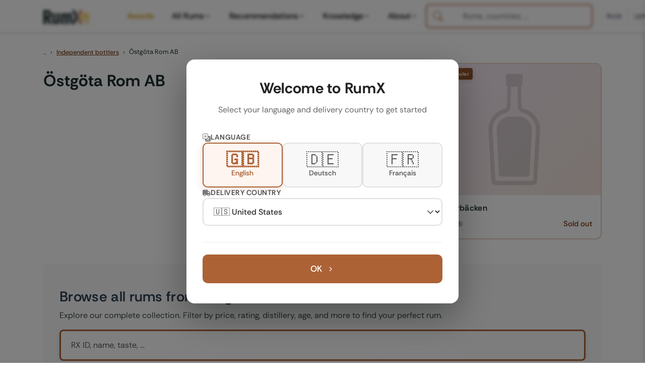

--- FILE ---
content_type: text/html; charset=UTF-8
request_url: https://www.rum-x.com/bottlers/ostgota-rom-ab/
body_size: 29818
content:
<!doctype html><html lang=en><head><meta charset=utf-8><meta http-equiv=X-UA-Compatible content="IE=edge"><meta name=viewport content="width=device-width,initial-scale=1,shrink-to-fit=no,viewport-fit=cover"><meta name=generator content="Hugo 0.120.4"><link rel=preconnect href=https://cdn.jsdelivr.net crossorigin><link rel=dns-prefetch href=https://cdn.jsdelivr.net><link rel=apple-touch-icon sizes=180x180 href=/assets/images/favicons/apple-touch-icon.png><link rel=icon type=image/png sizes=48x48 href=/assets/images/favicons/favicon-48x48.png><link rel=icon type=image/png sizes=32x32 href=/assets/images/favicons/favicon-32x32.png><link rel=icon type=image/png sizes=16x16 href=/assets/images/favicons/favicon-16x16.png><link rel=icon href=/assets/images/favicons/favicon.svg><link rel=mask-icon href=/assets/images/favicons/safari-pinned-tab.svg color=#1D2E30><link rel="shortcut icon" href=/assets/images/favicons/favicon.ico><meta name=msapplication-TileColor content="#da532c"><meta name=msapplication-config content="/assets/images/favicons/browserconfig.xml"><meta name=theme-color content="#ffffff"><link rel=preconnect href=https://cdn.jsdelivr.net crossorigin><link rel=dns-prefetch href=https://cdn.jsdelivr.net><link rel=preconnect href=https://cdn.algolia.com crossorigin><link rel=dns-prefetch href=https://cdn.algolia.com><link rel=preconnect href=https://www.googletagmanager.com><link rel=dns-prefetch href=https://www.google-analytics.com><link rel=dns-prefetch href=https://www.clarity.ms><link rel=preconnect href=https://us-central1-rumtastingnotes.cloudfunctions.net crossorigin><script>window.dataLayer=window.dataLayer||[];function gtag(){dataLayer.push(arguments)}gtag("consent","default",{analytics_storage:"denied",ad_storage:"denied",ad_user_data:"denied",ad_personalization:"denied",functionality_storage:"denied",personalization_storage:"denied",security_storage:"granted"}),gtag("js",new Date),gtag("config","G-QTT9GSEZJB",{respect_dnt:!0,allow_google_signals:!0,allow_ad_personalization_signals:!0,linker:{domains:["rum-x.com","rum-x.de","rum-x.fr"]}}),gtag("config","AW-17654410372",{allow_ad_personalization_signals:!0,linker:{domains:["rum-x.com","rum-x.de","rum-x.fr","app.rum-x.com"]}})</script><script async src="https://www.googletagmanager.com/gtag/js?id=G-QTT9GSEZJB"></script><link rel=preload href=/fonts/rethink-sans-v5-latin-regular.woff2 as=font type=font/woff2 crossorigin><link rel=preload href=/fonts/rethink-sans-v5-latin-700.woff2 as=font type=font/woff2 crossorigin><meta name=robots content="noindex"><title>Rums from Östgöta Rom AB at the best prices | Europe's largest selection of rum | RumX</title>
<meta property="og:title" content="Rums from Östgöta Rom AB at the best prices | Europe's largest selection of rum"><meta property="og:locale" content="en_US"><meta name=description content="Discover Östgöta Rom AB, an independent bottler and explore their most popular rums."><meta property="og:description" content="Discover Östgöta Rom AB, an independent bottler and explore their most popular rums."><link rel=canonical href=https://www.rum-x.com/bottlers/ostgota-rom-ab/><link rel=alternate href=https://www.rum-x.com/bottlers/ostgota-rom-ab/ hreflang=en-US><link rel=alternate href=https://www.rum-x.de/bottlers/ostgota-rom-ab/ hreflang=de-DE><link rel=alternate href=https://www.rum-x.fr/bottlers/ostgota-rom-ab/ hreflang=fr-FR><link rel=alternate href=https://www.rum-x.com/bottlers/ostgota-rom-ab/ hreflang=x-default><meta property="og:url" content="https://www.rum-x.com/bottlers/ostgota-rom-ab/"><meta property="og:site_name" content="RumX"><meta property="og:image" content><meta property="og:image:height" content><meta property="og:image:width" content><meta property="og:type" content="website"><meta name=twitter:card content="summary_large_image"><meta property="twitter:image" content><meta property="twitter:title" content="Rums from Östgöta Rom AB at the best prices | Europe's largest selection of rum"><link rel=stylesheet href=/styles/main-bundle.min.328ed391fbe2a96a38e40d454d103fc38852524c7778d9181fc301b79846962c.css integrity="sha256-Mo7TkfviqWo45A1FTRA/w4hSUkx3eNkYH8MBt5hGliw=" crossorigin=anonymous><link rel=stylesheet href=/assets/css/autocomplete-enhanced.css><link rel=stylesheet href=https://cdn.jsdelivr.net/npm/swiper@8/swiper-bundle.min.css></head><body><header><nav class="navbar navbar-light navbar-expand-xl fixed-top active" id=navbar><div class=container><button class="navbar-toggler d-xl-none order-0" type=button data-bs-toggle=collapse data-bs-target=#navbarSupportedContent aria-controls=navbarSupportedContent aria-expanded=false aria-label="Toggle navigation">
<span class=navbar-toggler-icon><svg class="icon-hamburger" xmlns="http://www.w3.org/2000/svg" viewBox="0 0 24 24" width="32" height="32" fill="none" stroke="currentcolor" stroke-width="1.5" stroke-linecap="round"><line x1="3" y1="6" x2="21" y2="6"/><line x1="3" y1="12" x2="21" y2="12"/><line x1="3" y1="18" x2="21" y2="18"/></svg><svg class="icon-close" xmlns="http://www.w3.org/2000/svg" viewBox="0 0 24 24" width="32" height="32" fill="none" stroke="currentcolor" stroke-width="1.5" stroke-linecap="round"><line x1="6" y1="6" x2="18" y2="18"/><line x1="18" y1="6" x2="6" y2="18"/></svg></span></button>
<a class="navbar-brand order-1" href=/><img src=/assets/images/text-logo-awards.webp alt="The logo of RumX, which is composed of the word rum and the symbol X (two crossed glasses)" height=28 width=93></a><div class="d-flex align-items-center gap-2 d-xl-none order-2 ms-auto"><button class=btn-search-mobile type=button aria-label=SEARCH title=SEARCH>
<svg xmlns="http://www.w3.org/2000/svg" viewBox="0 0 512 512" width="20" height="20"><path fill="currentcolor" d="M416 208c0 45.9-14.9 88.3-40 122.7L502.6 457.4c12.5 12.5 12.5 32.8.0 45.3s-32.8 12.5-45.3.0L330.7 376c-34.4 25.2-76.8 40-122.7 40C93.1 416 0 322.9.0 208S93.1.0 208 0 416 93.1 416 208zM208 352a144 144 0 100-288 144 144 0 100 288z"/></svg></button>
<a class="btn-cart-mobile checkout-link" href=https://app.rum-x.com rel=nofollow aria-label=App><svg xmlns="http://www.w3.org/2000/svg" viewBox="0 0 576 512" width="20" height="20"><path fill="currentcolor" d="M0 24C0 10.7 10.7.0 24 0H69.5c22 0 41.5 12.8 50.6 32h411c26.3.0 45.5 25 38.6 50.4l-41 152.3c-8.5 31.4-37 53.3-69.5 53.3H183.7l5.4 28.5c2.2 11.3 12.1 19.5 23.6 19.5H488c13.3.0 24 10.7 24 24s-10.7 24-24 24H199.7c-34.6.0-64.3-24.6-70.7-58.5L77.4 54.5c-.7-3.8-4-6.5-7.9-6.5H24C10.7 48 0 37.3.0 24zm128 440a48 48 0 1196 0 48 48 0 11-96 0zm336-48a48 48 0 110 96 48 48 0 110-96z"/></svg></a></div><div class="collapse navbar-collapse" id=navbarSupportedContent><ul class="navbar-nav me-auto"><li class=nav-item><a class="nav-link nav-link-awards" href=https://www.rum-x.com/awards/2025/>Awards</a></li><li class="nav-item has-mega-menu"><a class="nav-link d-none d-xl-flex" href=# role=button aria-expanded=false aria-haspopup=true data-mega-menu=rums>All Rums<svg class="menu-chevron" xmlns="http://www.w3.org/2000/svg" viewBox="0 0 20 20" fill="currentcolor" aria-hidden="true"><path fill-rule="evenodd" d="M5.23 7.21a.75.75.0 011.06.02L10 11.168l3.71-3.938a.75.75.0 111.08 1.04l-4.25 4.5a.75.75.0 01-1.08.0l-4.25-4.5a.75.75.0 01.02-1.06z" clip-rule="evenodd"/></svg>
</a><a class="nav-link d-xl-none" href=# role=button data-bs-toggle=collapse data-bs-target=#mobile-menu-rums aria-expanded=false aria-controls=mobile-menu-rums>All Rums<svg class="menu-chevron" xmlns="http://www.w3.org/2000/svg" viewBox="0 0 20 20" fill="currentcolor" aria-hidden="true"><path fill-rule="evenodd" d="M5.23 7.21a.75.75.0 011.06.02L10 11.168l3.71-3.938a.75.75.0 111.08 1.04l-4.25 4.5a.75.75.0 01-1.08.0l-4.25-4.5a.75.75.0 01.02-1.06z" clip-rule="evenodd"/></svg></a><div class="mega-menu-panel d-none d-xl-block" id=mega-menu-rums><div class=mega-menu-container data-section-count=3><a href=/distilleries/savanna/ class=mega-menu-hero aria-label="Discover Savanna"><img src=/assets/images/brand-savanna.jpg alt="Savanna Distillery" class=mega-menu-hero-image loading=lazy onerror='this.style.display="none"'><h3 class=mega-menu-hero-title>Discover Savanna</h3><p class=mega-menu-hero-description>Exceptional rums from Réunion Island</p><span class=mega-menu-hero-cta>Discover more<svg xmlns="http://www.w3.org/2000/svg" viewBox="0 0 20 20" fill="currentcolor"><path fill-rule="evenodd" d="M7.21 14.77a.75.75.0 01.02-1.06L11.168 10 7.23 6.29a.75.75.0 111.04-1.08l4.5 4.25a.75.75.0 010 1.08l-4.5 4.25a.75.75.0 01-1.06-.02z" clip-rule="evenodd"/></svg></span></a><div class=mega-menu-section><h4 class=mega-menu-section-title>Rum type</h4><a href=/categories/white-rum/ class=mega-menu-link>White rum</a><a href=/categories/sweet-rum/ class=mega-menu-link>Sweet rum</a><a href=/categories/aged-rum/ class=mega-menu-link>Aged rum</a><a href=/categories/unsweetened/ class=mega-menu-link>Unsweetened</a><a href=/categories/rum-agricole/ class=mega-menu-link>Rum Agricole</a><a href=/categories/rarities/ class=mega-menu-link>Rarities</a><a href=/rums/ class="mega-menu-link highlight">Search all rums</a></div><div class=mega-menu-section><h4 class=mega-menu-section-title>Popular brands</h4><a href=/brands/don-papa-rum/ class=mega-menu-link>Don Papa Rum</a><a href=/brands/plantation-rum/ class=mega-menu-link>Plantation Rum</a><a href=/brands/ron-zacapa-rum/ class=mega-menu-link>Ron Zacapa Rum</a><a href=/distilleries/foursquare/ class=mega-menu-link>Foursquare</a><a href=/distilleries/hampden/ class=mega-menu-link>Hampden</a><a href=/bottlers/velier/ class=mega-menu-link>Velier</a><a href=/brands/ class="mega-menu-link highlight">All brands</a></div><div class=mega-menu-section><h4 class=mega-menu-section-title>Popular countries</h4><a href=/countries/jamaica/ class=mega-menu-link>Jamaica</a><a href=/countries/martinique/ class=mega-menu-link>Martinique</a><a href=/countries/guyana/ class=mega-menu-link>Guyana</a><a href=/countries/barbados/ class=mega-menu-link>Barbados</a><a href=/countries/trinidad/ class=mega-menu-link>Trinidad</a><a href=/countries/venezuela/ class=mega-menu-link>Venezuela</a><a href=/countries/ class="mega-menu-link highlight">All countries</a></div></div></div><div class="collapse d-xl-none" id=mobile-menu-rums><div class=mobile-submenu><a href=/distilleries/savanna/ class=mobile-submenu-hero><img src=/assets/images/brand-savanna.jpg alt="Savanna Distillery" class=mobile-hero-image loading=lazy><div class=mobile-hero-content><strong class=mobile-hero-title>Discover Savanna</strong><span class=mobile-hero-description>Exceptional rums from Réunion Island</span></div></a><div class=mobile-submenu-section><h6 class=mobile-section-title>Rum type</h6><a href=/categories/white-rum/ class=mobile-submenu-link>White rum</a><a href=/categories/sweet-rum/ class=mobile-submenu-link>Sweet rum</a><a href=/categories/aged-rum/ class=mobile-submenu-link>Aged rum</a><a href=/categories/unsweetened/ class=mobile-submenu-link>Unsweetened</a><a href=/categories/rum-agricole/ class=mobile-submenu-link>Rum Agricole</a><a href=/categories/rarities/ class=mobile-submenu-link>Rarities</a><a href=/rums/ class="mobile-submenu-link highlight">Search all rums</a></div><div class=mobile-submenu-section><h6 class=mobile-section-title>Popular brands</h6><a href=/brands/don-papa-rum/ class=mobile-submenu-link>Don Papa Rum</a><a href=/brands/plantation-rum/ class=mobile-submenu-link>Plantation Rum</a><a href=/brands/ron-zacapa-rum/ class=mobile-submenu-link>Ron Zacapa Rum</a><a href=/distilleries/foursquare/ class=mobile-submenu-link>Foursquare</a><a href=/distilleries/hampden/ class=mobile-submenu-link>Hampden</a><a href=/bottlers/velier/ class=mobile-submenu-link>Velier</a><a href=/brands/ class="mobile-submenu-link highlight">All brands</a></div><div class=mobile-submenu-section><h6 class=mobile-section-title>Popular countries</h6><a href=/countries/jamaica/ class=mobile-submenu-link>Jamaica</a><a href=/countries/martinique/ class=mobile-submenu-link>Martinique</a><a href=/countries/guyana/ class=mobile-submenu-link>Guyana</a><a href=/countries/barbados/ class=mobile-submenu-link>Barbados</a><a href=/countries/trinidad/ class=mobile-submenu-link>Trinidad</a><a href=/countries/venezuela/ class=mobile-submenu-link>Venezuela</a><a href=/countries/ class="mobile-submenu-link highlight">All countries</a></div></div></div></li><li class="nav-item has-mega-menu"><a class="nav-link d-none d-xl-flex" href=# role=button aria-expanded=false aria-haspopup=true data-mega-menu=recommendations>Recommendations<svg class="menu-chevron" xmlns="http://www.w3.org/2000/svg" viewBox="0 0 20 20" fill="currentcolor" aria-hidden="true"><path fill-rule="evenodd" d="M5.23 7.21a.75.75.0 011.06.02L10 11.168l3.71-3.938a.75.75.0 111.08 1.04l-4.25 4.5a.75.75.0 01-1.08.0l-4.25-4.5a.75.75.0 01.02-1.06z" clip-rule="evenodd"/></svg>
</a><a class="nav-link d-xl-none" href=# role=button data-bs-toggle=collapse data-bs-target=#mobile-menu-recommendations aria-expanded=false aria-controls=mobile-menu-recommendations>Recommendations<svg class="menu-chevron" xmlns="http://www.w3.org/2000/svg" viewBox="0 0 20 20" fill="currentcolor" aria-hidden="true"><path fill-rule="evenodd" d="M5.23 7.21a.75.75.0 011.06.02L10 11.168l3.71-3.938a.75.75.0 111.08 1.04l-4.25 4.5a.75.75.0 01-1.08.0l-4.25-4.5a.75.75.0 01.02-1.06z" clip-rule="evenodd"/></svg></a><div class="mega-menu-panel d-none d-xl-block" id=mega-menu-recommendations><div class=mega-menu-container data-section-count=2><a href=/best-rums/ class=mega-menu-hero aria-label="The best rums"><img src=/assets/images/best-rums.jpg alt="Best Rums" class=mega-menu-hero-image loading=lazy onerror='this.style.display="none"'><h3 class=mega-menu-hero-title>The best rums</h3><p class=mega-menu-hero-description>Discover the most popular rums from the RumX community - handpicked and loved by thousands</p><span class=mega-menu-hero-cta>Discover more<svg xmlns="http://www.w3.org/2000/svg" viewBox="0 0 20 20" fill="currentcolor"><path fill-rule="evenodd" d="M7.21 14.77a.75.75.0 01.02-1.06L11.168 10 7.23 6.29a.75.75.0 111.04-1.08l4.5 4.25a.75.75.0 010 1.08l-4.5 4.25a.75.75.0 01-1.06-.02z" clip-rule="evenodd"/></svg></span></a><div class=mega-menu-section><h4 class=mega-menu-section-title>Recommendations</h4><a href=/bestseller/ class=mega-menu-link>Bestseller</a><a href=/charts/ class=mega-menu-link>Charts</a><a href=/new-arrivals/ class=mega-menu-link>New Arrivals</a><a href=/rums/#discounted class=mega-menu-link>On sale</a><a href=/rums/ class="mega-menu-link highlight">Search all rums</a></div><div class=mega-menu-section><h4 class=mega-menu-section-title>Top lists</h4><a href=/recommendations/best-rums-for-beginners/ class=mega-menu-link>Best rums for beginners</a><a href=/recommendations/discover-martinique-rums/ class=mega-menu-link>Discover Martinique rums</a><a href=/recommendations/best-rums-under-40-eur/ class=mega-menu-link>Best rums under 40 EUR</a><a href=/recommendations/the-best-rums-in-the-world/ class=mega-menu-link>The best rums in the world</a><a href=/recommendations/ class="mega-menu-link highlight">SHOW ALL TOP LISTS</a></div></div></div><div class="collapse d-xl-none" id=mobile-menu-recommendations><div class=mobile-submenu><a href=/best-rums/ class=mobile-submenu-hero><img src=/assets/images/best-rums.jpg alt="Best Rums" class=mobile-hero-image loading=lazy><div class=mobile-hero-content><strong class=mobile-hero-title>The best rums</strong><span class=mobile-hero-description>Discover the most popular rums from the RumX community - handpicked and loved by thousands</span></div></a><div class=mobile-submenu-section><h6 class=mobile-section-title>Recommendations</h6><a href=/bestseller/ class=mobile-submenu-link>Bestseller</a><a href=/charts/ class=mobile-submenu-link>Charts</a><a href=/new-arrivals/ class=mobile-submenu-link>New Arrivals</a><a href=/rums/#discounted class=mobile-submenu-link>On sale</a><a href=/rums/ class="mobile-submenu-link highlight">Search all rums</a></div><div class=mobile-submenu-section><h6 class=mobile-section-title>Top lists</h6><a href=/recommendations/best-rums-for-beginners/ class=mobile-submenu-link>Best rums for beginners</a><a href=/recommendations/discover-martinique-rums/ class=mobile-submenu-link>Discover Martinique rums</a><a href=/recommendations/best-rums-under-40-eur/ class=mobile-submenu-link>Best rums under 40 EUR</a><a href=/recommendations/the-best-rums-in-the-world/ class=mobile-submenu-link>The best rums in the world</a><a href=/recommendations/ class="mobile-submenu-link highlight">SHOW ALL TOP LISTS</a></div></div></div></li><li class="nav-item has-mega-menu"><a class="nav-link d-none d-xl-flex" href=# role=button aria-expanded=false aria-haspopup=true data-mega-menu=knowledge>Knowledge<svg class="menu-chevron" xmlns="http://www.w3.org/2000/svg" viewBox="0 0 20 20" fill="currentcolor" aria-hidden="true"><path fill-rule="evenodd" d="M5.23 7.21a.75.75.0 011.06.02L10 11.168l3.71-3.938a.75.75.0 111.08 1.04l-4.25 4.5a.75.75.0 01-1.08.0l-4.25-4.5a.75.75.0 01.02-1.06z" clip-rule="evenodd"/></svg>
</a><a class="nav-link d-xl-none" href=# role=button data-bs-toggle=collapse data-bs-target=#mobile-menu-knowledge aria-expanded=false aria-controls=mobile-menu-knowledge>Knowledge<svg class="menu-chevron" xmlns="http://www.w3.org/2000/svg" viewBox="0 0 20 20" fill="currentcolor" aria-hidden="true"><path fill-rule="evenodd" d="M5.23 7.21a.75.75.0 011.06.02L10 11.168l3.71-3.938a.75.75.0 111.08 1.04l-4.25 4.5a.75.75.0 01-1.08.0l-4.25-4.5a.75.75.0 01.02-1.06z" clip-rule="evenodd"/></svg></a><div class="mega-menu-panel d-none d-xl-block" id=mega-menu-knowledge><div class=mega-menu-container data-section-count=1><a href=/blog/navy-rum-everything-you-need-to-know/ class=mega-menu-hero aria-label="Latest from our blog"><img src=https://a.storyblok.com/f/245904/1467x1143/0928ff51b4/navy-rum-hero-banner.jpeg alt="Navy Rum" class=mega-menu-hero-image loading=lazy onerror='this.style.display="none"'><h3 class=mega-menu-hero-title>Latest from our blog</h3><p class=mega-menu-hero-description>Navy Rum - Everything you need to know</p><span class=mega-menu-hero-cta>Discover more<svg xmlns="http://www.w3.org/2000/svg" viewBox="0 0 20 20" fill="currentcolor"><path fill-rule="evenodd" d="M7.21 14.77a.75.75.0 01.02-1.06L11.168 10 7.23 6.29a.75.75.0 111.04-1.08l4.5 4.25a.75.75.0 010 1.08l-4.5 4.25a.75.75.0 01-1.06-.02z" clip-rule="evenodd"/></svg></span></a><div class=mega-menu-section><h4 class=mega-menu-section-title>Knowledge</h4><a href=/blog/ class=mega-menu-link>All blog posts</a><a href=/awards/ class="mega-menu-link highlight">RumX Awards</a><a href=# class=mega-menu-link style=opacity:.5;pointer-events:none>FAQ & Glossary<span style=font-size:.75rem>(Coming soon)</span></a></div></div></div><div class="collapse d-xl-none" id=mobile-menu-knowledge><div class=mobile-submenu><a href=/blog/navy-rum-everything-you-need-to-know/ class=mobile-submenu-hero><img src=https://a.storyblok.com/f/245904/1467x1143/0928ff51b4/navy-rum-hero-banner.jpeg alt="Navy Rum" class=mobile-hero-image loading=lazy><div class=mobile-hero-content><strong class=mobile-hero-title>Latest from our blog</strong><span class=mobile-hero-description>Navy Rum - Everything you need to know</span></div></a><div class=mobile-submenu-section><h6 class=mobile-section-title>Knowledge</h6><a href=/blog/ class=mobile-submenu-link>All blog posts</a><a href=/awards/ class="mobile-submenu-link highlight">RumX Awards</a><a href=# class=mobile-submenu-link style=opacity:.5;pointer-events:none>FAQ & Glossary<span class=coming-soon>(Coming soon)</span></a></div></div></div></li><li class="nav-item has-mega-menu"><a class="nav-link d-none d-xl-flex" href=# role=button aria-expanded=false aria-haspopup=true data-mega-menu=community>About<svg class="menu-chevron" xmlns="http://www.w3.org/2000/svg" viewBox="0 0 20 20" fill="currentcolor" aria-hidden="true"><path fill-rule="evenodd" d="M5.23 7.21a.75.75.0 011.06.02L10 11.168l3.71-3.938a.75.75.0 111.08 1.04l-4.25 4.5a.75.75.0 01-1.08.0l-4.25-4.5a.75.75.0 01.02-1.06z" clip-rule="evenodd"/></svg>
</a><a class="nav-link d-xl-none" href=# role=button data-bs-toggle=collapse data-bs-target=#mobile-menu-community aria-expanded=false aria-controls=mobile-menu-community>About<svg class="menu-chevron" xmlns="http://www.w3.org/2000/svg" viewBox="0 0 20 20" fill="currentcolor" aria-hidden="true"><path fill-rule="evenodd" d="M5.23 7.21a.75.75.0 011.06.02L10 11.168l3.71-3.938a.75.75.0 111.08 1.04l-4.25 4.5a.75.75.0 01-1.08.0l-4.25-4.5a.75.75.0 01.02-1.06z" clip-rule="evenodd"/></svg></a><div class="mega-menu-panel d-none d-xl-block" id=mega-menu-community><div class=mega-menu-container data-section-count=2><a href=/about/ class=mega-menu-hero aria-label="About us"><img src=/assets/images/team/our-team.webp alt="About us" class=mega-menu-hero-image loading=lazy onerror='this.style.display="none"'><h3 class=mega-menu-hero-title>About us</h3><p class=mega-menu-hero-description>Meet the team behind RumX</p><span class=mega-menu-hero-cta>Discover more<svg xmlns="http://www.w3.org/2000/svg" viewBox="0 0 20 20" fill="currentcolor"><path fill-rule="evenodd" d="M7.21 14.77a.75.75.0 01.02-1.06L11.168 10 7.23 6.29a.75.75.0 111.04-1.08l4.5 4.25a.75.75.0 010 1.08l-4.5 4.25a.75.75.0 01-1.06-.02z" clip-rule="evenodd"/></svg></span></a><div class=mega-menu-section><h4 class=mega-menu-section-title>App</h4><a href=/app/#collection class=mega-menu-link>Manage your rum collection</a><a href=/app/#tasting-assistant class=mega-menu-link>Taste rum like a pro</a><a href=/app/#marketplace class=mega-menu-link>World's largest rum selection</a><a href=/blog/rumx-loyalty-program/ class=mega-menu-link>RumX Loyalty Points</a><a href=/app/ class="mega-menu-link highlight">Download app</a></div><div class=mega-menu-section><h4 class=mega-menu-section-title>Community</h4><a href=https://community.rum-x.com/t/rum-talk-what-s-in-your-glass-today/21449/ class=mega-menu-link>What's in your glass today?</a><a href=https://community.rum-x.com/t/mixing-rum-cocktail-thread/9875/ class=mega-menu-link>Mixing rum cocktails</a><a href=https://community.rum-x.com/t/new-rum-purchases/5438/ class=mega-menu-link>New rum purchases</a><a href=https://community.rum-x.com/t/latest-bottle-kills/8152/ class=mega-menu-link>Latest bottle kills</a><a href=https://community.rum-x.com/ class="mega-menu-link highlight">VISIT FORUM</a></div></div></div><div class="collapse d-xl-none" id=mobile-menu-community><div class=mobile-submenu><a href=/about/ class=mobile-submenu-hero><img src=/assets/images/team/our-team.webp alt="About us" class=mobile-hero-image loading=lazy><div class=mobile-hero-content><strong class=mobile-hero-title>About us</strong><span class=mobile-hero-description>Meet the team behind RumX</span></div></a><div class=mobile-submenu-section><h6 class=mobile-section-title>App</h6><a href=/app/#collection class=mobile-submenu-link>Manage your rum collection</a><a href=/app/#tasting-assistant class=mobile-submenu-link>Taste rum like a pro</a><a href=/app/#marketplace class=mobile-submenu-link>World's largest rum selection</a><a href=/blog/rumx-loyalty-program/ class=mobile-submenu-link>RumX Loyalty Points</a><a href=/app/ class="mobile-submenu-link highlight">Download app</a></div><div class=mobile-submenu-section><h6 class=mobile-section-title>Community</h6><a href=https://community.rum-x.com/t/rum-talk-what-s-in-your-glass-today/21449/ class=mobile-submenu-link>What's in your glass today?</a><a href=https://community.rum-x.com/t/mixing-rum-cocktail-thread/9875/ class=mobile-submenu-link>Mixing rum cocktails</a><a href=https://community.rum-x.com/t/new-rum-purchases/5438/ class=mobile-submenu-link>New rum purchases</a><a href=https://community.rum-x.com/t/latest-bottle-kills/8152/ class=mobile-submenu-link>Latest bottle kills</a><a href=https://community.rum-x.com/ class="mobile-submenu-link highlight">VISIT FORUM</a></div></div></div></li></ul><div id=autocomplete-search class=autocomplete-search-container></div><script>window.RUMX_AUTOCOMPLETE_CONFIG={appId:"MQS24VHJBX",apiKey:"98b8ee3d073a3cc4cc083c732af08687",rumsIndex:"rums_unified",countriesIndex:"countries_en",brandsIndex:"brands_en",blogIndex:null,language:"en",translations:{searchPlaceholder:"Rums, countries, ...",rums:"Rums",countries:"Countries",brandsDistilleries:"Brands & Distilleries",blogArticles:"Blog Articles",recentlyViewed:"Recently Viewed",inTheSpotlight:"In the spotlight",quickActions:"Quick Actions",showAllRums:"Search all rums",menuBestRums:"The best rums",bestsellers:"",newArrivals:"New Arrivals",viewAllResults:"View all results for",noResults:"No results found. Please try a different search term.",outOfStock:"Sold out"}}</script><div class=ms-auto></div><div class="desktop-header-right d-none d-xl-flex align-items-center"><div class=header-divider></div><div class=compact-selectors-group><div class=country-selector-modern><button class=selector-button type=button aria-haspopup=true aria-expanded=false data-selector=country aria-label="Delivery Country">
<svg xmlns="http://www.w3.org/2000/svg" viewBox="0 0 640 512" width="12" height="12" class="delivery-icon-button"><path fill="currentcolor" d="M48 0C21.5.0.0 21.5.0 48V368c0 26.5 21.5 48 48 48H64c0 53 43 96 96 96s96-43 96-96H384c0 53 43 96 96 96s96-43 96-96h32c17.7.0 32-14.3 32-32s-14.3-32-32-32V288 256 237.3c0-17-6.7-33.3-18.7-45.3L512 114.7c-12-12-28.3-18.7-45.3-18.7H416V48c0-26.5-21.5-48-48-48H48zM416 160h50.7L544 237.3V256H416V160zM112 416a48 48 0 1196 0 48 48 0 11-96 0zm368-48a48 48 0 110 96 48 48 0 110-96z"/></svg><span class=selector-value data-country-code=GB>GB</span></button><div class=selector-dropdown data-dropdown=country><div class=selector-dropdown-header><svg xmlns="http://www.w3.org/2000/svg" viewBox="0 0 640 512" width="12" height="12" class="header-icon"><path fill="currentcolor" d="M48 0C21.5.0.0 21.5.0 48V368c0 26.5 21.5 48 48 48H64c0 53 43 96 96 96s96-43 96-96H384c0 53 43 96 96 96s96-43 96-96h32c17.7.0 32-14.3 32-32s-14.3-32-32-32V288 256 237.3c0-17-6.7-33.3-18.7-45.3L512 114.7c-12-12-28.3-18.7-45.3-18.7H416V48c0-26.5-21.5-48-48-48H48zM416 160h50.7L544 237.3V256H416V160zM112 416a48 48 0 1196 0 48 48 0 11-96 0zm368-48a48 48 0 110 96 48 48 0 110-96z"/></svg><span class=header-label>Delivery to</span></div><div class=selector-dropdown-list><button class=selector-option data-country=GB>
<span class=country-flag>🇬🇧</span>
<span class=country-name>United Kingdom</span>
</button>
<button class=selector-option data-country=US>
<span class=country-flag>🇺🇸</span>
<span class=country-name>United States</span>
</button>
<button class=selector-option data-country=DE>
<span class=country-flag>🇩🇪</span>
<span class=country-name>Germany</span>
</button>
<button class=selector-option data-country=FR>
<span class=country-flag>🇫🇷</span>
<span class=country-name>France</span>
</button>
<button class=selector-option data-country=BE>
<span class=country-flag>🇧🇪</span>
<span class=country-name>Belgium</span>
</button>
<button class=selector-option data-country=CZ>
<span class=country-flag>🇨🇿</span>
<span class=country-name>Czech Republic</span>
</button>
<button class=selector-option data-country=NL>
<span class=country-flag>🇳🇱</span>
<span class=country-name>Netherlands</span>
</button>
<button class=selector-option data-country=IT>
<span class=country-flag>🇮🇹</span>
<span class=country-name>Italy</span></button><div class=selector-divider></div><button class=selector-option data-country=AT>
<span class=country-flag>🇦🇹</span>
<span class=country-name>Austria</span>
</button>
<button class=selector-option data-country=BG>
<span class=country-flag>🇧🇬</span>
<span class=country-name>Bulgaria</span>
</button>
<button class=selector-option data-country=HR>
<span class=country-flag>🇭🇷</span>
<span class=country-name>Croatia</span>
</button>
<button class=selector-option data-country=CY>
<span class=country-flag>🇨🇾</span>
<span class=country-name>Cyprus</span>
</button>
<button class=selector-option data-country=DK>
<span class=country-flag>🇩🇰</span>
<span class=country-name>Denmark</span>
</button>
<button class=selector-option data-country=EE>
<span class=country-flag>🇪🇪</span>
<span class=country-name>Estonia</span>
</button>
<button class=selector-option data-country=FI>
<span class=country-flag>🇫🇮</span>
<span class=country-name>Finland</span>
</button>
<button class=selector-option data-country=GR>
<span class=country-flag>🇬🇷</span>
<span class=country-name>Greece</span>
</button>
<button class=selector-option data-country=HK>
<span class=country-flag>🇭🇰</span>
<span class=country-name>Hong Kong</span>
</button>
<button class=selector-option data-country=HU>
<span class=country-flag>🇭🇺</span>
<span class=country-name>Hungary</span>
</button>
<button class=selector-option data-country=IE>
<span class=country-flag>🇮🇪</span>
<span class=country-name>Ireland</span>
</button>
<button class=selector-option data-country=JP>
<span class=country-flag>🇯🇵</span>
<span class=country-name>Japan</span>
</button>
<button class=selector-option data-country=LV>
<span class=country-flag>🇱🇻</span>
<span class=country-name>Latvia</span>
</button>
<button class=selector-option data-country=LT>
<span class=country-flag>🇱🇹</span>
<span class=country-name>Lithuania</span>
</button>
<button class=selector-option data-country=LU>
<span class=country-flag>🇱🇺</span>
<span class=country-name>Luxembourg</span>
</button>
<button class=selector-option data-country=MT>
<span class=country-flag>🇲🇹</span>
<span class=country-name>Malta</span>
</button>
<button class=selector-option data-country=PL>
<span class=country-flag>🇵🇱</span>
<span class=country-name>Poland</span>
</button>
<button class=selector-option data-country=PT>
<span class=country-flag>🇵🇹</span>
<span class=country-name>Portugal</span>
</button>
<button class=selector-option data-country=RO>
<span class=country-flag>🇷🇴</span>
<span class=country-name>Romania</span>
</button>
<button class=selector-option data-country=SK>
<span class=country-flag>🇸🇰</span>
<span class=country-name>Slovakia</span>
</button>
<button class=selector-option data-country=SI>
<span class=country-flag>🇸🇮</span>
<span class=country-name>Slovenia</span>
</button>
<button class=selector-option data-country=ES>
<span class=country-flag>🇪🇸</span>
<span class=country-name>Spain</span>
</button>
<button class=selector-option data-country=SE>
<span class=country-flag>🇸🇪</span>
<span class=country-name>Sweden</span>
</button>
<button class=selector-option data-country=CH>
<span class=country-flag>🇨🇭</span>
<span class=country-name>Switzerland</span>
</button>
<button class=selector-option data-country=TW>
<span class=country-flag>🇹🇼</span>
<span class=country-name>Taiwan</span></button></div></div></div><div class=language-selector-modern><button class=selector-button type=button aria-haspopup=true aria-expanded=false data-selector=language aria-label=Language>
<svg xmlns="http://www.w3.org/2000/svg" viewBox="0 0 16 16" width="12" height="12" class="translate-icon-button"><path fill="currentcolor" d="M4.545 6.714 4.11 8H3l1.862-5h1.284L8 8H6.833l-.435-1.286zm1.634-.736L5.5 3.956h-.049l-.679 2.022z"/><path fill="currentcolor" d="M0 2a2 2 0 012-2h7a2 2 0 012 2v3h3a2 2 0 012 2v7a2 2 0 01-2 2H7a2 2 0 01-2-2v-3H2A2 2 0 010 9zm2-1A1 1 0 001 2v7a1 1 0 001 1h7a1 1 0 001-1V2A1 1 0 009 1zm7.138 9.995q.289.451.63.846c-.748.575-1.673 1.001-2.768 1.292.178.217.451.635.555.867 1.125-.359 2.08-.844 2.886-1.494.777.665 1.739 1.165 2.93 1.472.133-.254.414-.673.629-.89-1.125-.253-2.057-.694-2.82-1.284.681-.747 1.222-1.651 1.621-2.757H14V8h-3v1.047h.765c-.318.844-.74 1.546-1.272 2.13a6 6 0 01-.415-.492 2 2 0 01-.94.31"/></svg><span class=selector-value data-lang-code=EN>EN</span></button><div class=selector-dropdown data-dropdown=language><div class=selector-dropdown-header><svg xmlns="http://www.w3.org/2000/svg" viewBox="0 0 16 16" width="12" height="12" class="header-icon"><path fill="currentcolor" d="M4.545 6.714 4.11 8H3l1.862-5h1.284L8 8H6.833l-.435-1.286zm1.634-.736L5.5 3.956h-.049l-.679 2.022z"/><path fill="currentcolor" d="M0 2a2 2 0 012-2h7a2 2 0 012 2v3h3a2 2 0 012 2v7a2 2 0 01-2 2H7a2 2 0 01-2-2v-3H2A2 2 0 010 9zm2-1A1 1 0 001 2v7a1 1 0 001 1h7a1 1 0 001-1V2A1 1 0 009 1zm7.138 9.995q.289.451.63.846c-.748.575-1.673 1.001-2.768 1.292.178.217.451.635.555.867 1.125-.359 2.08-.844 2.886-1.494.777.665 1.739 1.165 2.93 1.472.133-.254.414-.673.629-.89-1.125-.253-2.057-.694-2.82-1.284.681-.747 1.222-1.651 1.621-2.757H14V8h-3v1.047h.765c-.318.844-.74 1.546-1.272 2.13a6 6 0 01-.415-.492 2 2 0 01-.94.31"/></svg><span class=header-label>Language</span></div><div class=selector-dropdown-list><button class="selector-option selected" data-lang=en data-url=https://www.rum-x.com>
<span class=language-flag>🇬🇧</span>
<span class=language-name>English</span>
</button>
<button class=selector-option data-lang=de data-url=https://www.rum-x.de>
<span class=language-flag>🇩🇪</span>
<span class=language-name>Deutsch</span>
</button>
<button class=selector-option data-lang=fr data-url=https://www.rum-x.fr>
<span class=language-flag>🇫🇷</span>
<span class=language-name>Français</span></button></div></div></div></div><div class="country-selector-compact d-none"><svg xmlns="http://www.w3.org/2000/svg" viewBox="0 0 640 512" width="14" height="14" class="country-icon"><path fill="currentcolor" d="M48 0C21.5.0.0 21.5.0 48V368c0 26.5 21.5 48 48 48H64c0 53 43 96 96 96s96-43 96-96H384c0 53 43 96 96 96s96-43 96-96h32c17.7.0 32-14.3 32-32s-14.3-32-32-32V288 256 237.3c0-17-6.7-33.3-18.7-45.3L512 114.7c-12-12-28.3-18.7-45.3-18.7H416V48c0-26.5-21.5-48-48-48H48zM416 160h50.7L544 237.3V256H416V160zM112 416a48 48 0 1196 0 48 48 0 11-96 0zm368-48a48 48 0 110 96 48 48 0 110-96z"/></svg><select id=country-selector class=country-selector-minimal aria-label="Select delivery country"><option value=DE>Germany</option><option value=FR>France</option><option value=US>United States</option><option value=BE>Belgium</option><option value=CZ>Czech Republic</option><option value=GB>United Kingdom</option><option value=NL>Netherlands</option><option value=IT>Italy</option><option value=DK>Denmark</option><option value=SE>Sweden</option><option value=AT>Austria</option><option value=BG>Bulgaria</option><option value=HR>Croatia</option><option value=CY>Cyprus</option><option value=EE>Estonia</option><option value=FI>Finland</option><option value=GR>Greece</option><option value=HU>Hungary</option><option value=IE>Ireland</option><option value=LV>Latvia</option><option value=LT>Lithuania</option><option value=LU>Luxembourg</option><option value=MT>Malta</option><option value=PL>Poland</option><option value=PT>Portugal</option><option value=RO>Romania</option><option value=SK>Slovakia</option><option value=SI>Slovenia</option><option value=ES>Spain</option><option value=CH>Switzerland</option><option value=TW>Taiwan</option><option value=HK>Hong Kong</option><option value=JP>Japan</option></select></div><div class="language-selector-compact d-none"><svg xmlns="http://www.w3.org/2000/svg" viewBox="0 0 640 512" width="14" height="14" class="language-icon"><path fill="currentcolor" d="M0 128C0 92.7 28.7 64 64 64H256h48 16H576c35.3.0 64 28.7 64 64V384c0 35.3-28.7 64-64 64H320 304 256 64c-35.3.0-64-28.7-64-64V128zm320 0V384H576V128H320zM178.3 175.9c-3.2-7.2-10.4-11.9-18.3-11.9s-15.1 4.7-18.3 11.9l-64 144c-4.5 10.1.1 21.9 10.2 26.4s21.9-.1 26.4-10.2l8.9-20.1h73.6l8.9 20.1c4.5 10.1 16.3 14.6 26.4 10.2s14.6-16.3 10.2-26.4l-64-144zM160 233.2 179 276H141l19-42.8zM448 164c11 0 20 9 20 20v4h44 16c11 0 20 9 20 20s-9 20-20 20h-2l-1.6 4.5c-8.9 24.4-22.4 46.6-39.6 65.4.9.6 1.8 1.1 2.7 1.6l18.9 11.3c9.5 5.7 12.5 18 6.9 27.4s-18 12.5-27.4 6.9L467 333.8c-4.5-2.7-8.8-5.5-13.1-8.5-10.6 7.5-21.9 14-34 19.4l-3.6 1.6c-10.1 4.5-21.9-.1-26.4-10.2s.1-21.9 10.2-26.4l3.6-1.6c6.4-2.9 12.6-6.1 18.5-9.8L410 286.1c-7.8-7.8-7.8-20.5.0-28.3s20.5-7.8 28.3.0l14.6 14.6.5.5c12.4-13.1 22.5-28.3 29.8-45H448 376c-11 0-20-9-20-20s9-20 20-20h52v-4c0-11 9-20 20-20z"/></svg><select id=language-selector class=language-selector-minimal aria-label="Select language" onchange=changeLanguage(this)><option value=en data-url=https://www.rum-x.com selected>EN</option><option value=de data-url=https://www.rum-x.de>DE</option><option value=fr data-url=https://www.rum-x.fr>FR</option></select></div><div class=header-divider></div><a class="btn-cart-desktop checkout-link" href=https://app.rum-x.com rel=nofollow aria-label=App><svg xmlns="http://www.w3.org/2000/svg" viewBox="0 0 576 512" width="20" height="20"><path fill="currentcolor" d="M0 24C0 10.7 10.7.0 24 0H69.5c22 0 41.5 12.8 50.6 32h411c26.3.0 45.5 25 38.6 50.4l-41 152.3c-8.5 31.4-37 53.3-69.5 53.3H183.7l5.4 28.5c2.2 11.3 12.1 19.5 23.6 19.5H488c13.3.0 24 10.7 24 24s-10.7 24-24 24H199.7c-34.6.0-64.3-24.6-70.7-58.5L77.4 54.5c-.7-3.8-4-6.5-7.9-6.5H24C10.7 48 0 37.3.0 24zm128 440a48 48 0 1196 0 48 48 0 11-96 0zm336-48a48 48 0 110 96 48 48 0 110-96z"/></svg></a></div><div class="mobile-menu-items d-xl-none"><div class=mobile-control-group><div class=mobile-control-item><span class=mobile-control-label>Delivery to</span><div class=mobile-country-selector-wrapper><svg xmlns="http://www.w3.org/2000/svg" viewBox="0 0 640 512" width="16" height="16" class="country-icon-mobile"><path fill="currentcolor" d="M48 0C21.5.0.0 21.5.0 48V368c0 26.5 21.5 48 48 48H64c0 53 43 96 96 96s96-43 96-96H384c0 53 43 96 96 96s96-43 96-96h32c17.7.0 32-14.3 32-32s-14.3-32-32-32V288 256 237.3c0-17-6.7-33.3-18.7-45.3L512 114.7c-12-12-28.3-18.7-45.3-18.7H416V48c0-26.5-21.5-48-48-48H48zM416 160h50.7L544 237.3V256H416V160zM112 416a48 48 0 1196 0 48 48 0 11-96 0zm368-48a48 48 0 110 96 48 48 0 110-96z"/></svg><select class=mobile-country-selector aria-label="Select delivery country"><option value=DE>Germany</option><option value=FR>France</option><option value=US>United States</option><option value=BE>Belgium</option><option value=CZ>Czech Republic</option><option value=GB>United Kingdom</option><option value=NL>Netherlands</option><option value=IT>Italy</option><option value=DK>Denmark</option><option value=SE>Sweden</option><option value=AT>Austria</option><option value=BG>Bulgaria</option><option value=HR>Croatia</option><option value=CY>Cyprus</option><option value=EE>Estonia</option><option value=FI>Finland</option><option value=GR>Greece</option><option value=HU>Hungary</option><option value=IE>Ireland</option><option value=LV>Latvia</option><option value=LT>Lithuania</option><option value=LU>Luxembourg</option><option value=MT>Malta</option><option value=PL>Poland</option><option value=PT>Portugal</option><option value=RO>Romania</option><option value=SK>Slovakia</option><option value=SI>Slovenia</option><option value=ES>Spain</option><option value=CH>Switzerland</option><option value=TW>Taiwan</option><option value=HK>Hong Kong</option><option value=JP>Japan</option></select></div></div><div class=mobile-control-item><span class=mobile-control-label>Language</span><div class=mobile-language-selector-wrapper><svg xmlns="http://www.w3.org/2000/svg" viewBox="0 0 640 512" width="16" height="16" class="language-icon-mobile"><path fill="currentcolor" d="M0 128C0 92.7 28.7 64 64 64H256h48 16H576c35.3.0 64 28.7 64 64V384c0 35.3-28.7 64-64 64H320 304 256 64c-35.3.0-64-28.7-64-64V128zm320 0V384H576V128H320zM178.3 175.9c-3.2-7.2-10.4-11.9-18.3-11.9s-15.1 4.7-18.3 11.9l-64 144c-4.5 10.1.1 21.9 10.2 26.4s21.9-.1 26.4-10.2l8.9-20.1h73.6l8.9 20.1c4.5 10.1 16.3 14.6 26.4 10.2s14.6-16.3 10.2-26.4l-64-144zM160 233.2 179 276H141l19-42.8zM448 164c11 0 20 9 20 20v4h44 16c11 0 20 9 20 20s-9 20-20 20h-2l-1.6 4.5c-8.9 24.4-22.4 46.6-39.6 65.4.9.6 1.8 1.1 2.7 1.6l18.9 11.3c9.5 5.7 12.5 18 6.9 27.4s-18 12.5-27.4 6.9L467 333.8c-4.5-2.7-8.8-5.5-13.1-8.5-10.6 7.5-21.9 14-34 19.4l-3.6 1.6c-10.1 4.5-21.9-.1-26.4-10.2s.1-21.9 10.2-26.4l3.6-1.6c6.4-2.9 12.6-6.1 18.5-9.8L410 286.1c-7.8-7.8-7.8-20.5.0-28.3s20.5-7.8 28.3.0l14.6 14.6.5.5c12.4-13.1 22.5-28.3 29.8-45H448 376c-11 0-20-9-20-20s9-20 20-20h52v-4c0-11 9-20 20-20z"/></svg><select class=mobile-language-selector aria-label="Select language" onchange=changeLanguage(this)><option value=en data-url=https://www.rum-x.com selected>English</option><option value=de data-url=https://www.rum-x.de>Deutsch</option><option value=fr data-url=https://www.rum-x.fr>Français</option></select></div></div></div></div></div></div></nav><div class="mega-menu-backdrop d-none d-xl-block" id=mega-menu-backdrop></div></header><main><article><div class="container mb-5 mt-3"><nav class=breadcrumb><ol itemscope itemtype=https://schema.org/BreadcrumbList><li itemprop=itemListElement itemscope itemtype=https://schema.org/ListItem><a itemprop=item href=/><span itemprop=name>..</span></a>
<meta itemprop=position content="1"></li><li class=breadcrumb-arrow>›</li><li itemprop=itemListElement itemscope itemtype=https://schema.org/ListItem><a class=main-link itemprop=item href=/bottlers/><span itemprop=name>Independent bottlers</span></a>
<meta itemprop=position content="2"></li><li class=breadcrumb-arrow>›</li><li itemprop=itemListElement itemscope itemtype=https://schema.org/ListItem><p class=text-block><span itemprop=name>Östgöta Rom AB</span></p><meta itemprop=position content="3"></li></ol></nav><div class=row><div class="col-12 col-lg-8"><h1 class=mt-3>Östgöta Rom AB</h1></div><div class="col-12 col-lg-4"><div class="rum-item-card rum-item-spotlight community-choice-highlight" style=max-width:100%><div class=rum-item-card-body><div class="rum-item-image-container rum-spotlight-image-section community-choice-image community-choice-image-0"><div class=community-choice-badge>Most popular</div><img class="rum-item-image rum-spotlight-image" src=/assets/images/bottle_bg.webp alt="Bottle of Tinnerbäcken" loading=lazy></div><div class=rum-spotlight-info-section><h3 class="rum-item-title rum-spotlight-title">Tinnerbäcken</h3><div class="d-flex align-items-center"><div class=rum-item-rating><svg xmlns="http://www.w3.org/2000/svg" viewBox="0 0 576 512" width="16" height="16" class="rum-item-rating-star"><path d="M316.9 18C311.6 7 300.4.0 288.1.0s-23.4 7-28.8 18L195 150.3 51.4 171.5c-12 1.8-22 10.2-25.7 21.7s-.7 24.2 7.9 32.7L137.8 329 113.2 474.7c-2 12 3 24.2 12.9 31.3s23 8 33.8 2.3l128.3-68.5 128.3 68.5c10.8 5.7 23.9 4.9 33.8-2.3s14.9-19.3 12.9-31.3L438.5 329 542.7 225.9c8.6-8.5 11.7-21.2 7.9-32.7s-13.7-19.9-25.7-21.7L381.2 150.3 316.9 18z"/></svg><span class=rum-item-rating-value>7.7</span>
<span class=rum-item-rating-count>(6)</span></div><div class=flex-grow-1></div><div class=rum-item-price data-rxid=13469><span class=sold-out-text>Sold out</span></div></div></div></div><a href=/rums/13469/ostgota-rom-ab-tinnerbacken/ class=stretched-link aria-label="Learn more about Tinnerbäcken"></a></div></div></div><div class=category-search-section><h2>Browse all rums from Östgöta Rom AB</h2><p class="text-muted mb-3">Explore our complete collection. Filter by price, rating, distillery, age, and more to find your perfect rum.</p><div class="row mb-2 mb-lg-3"><div class=col-12><div class="d-flex align-items-center"><form id=category-search-form class="mb-0 flex-grow-1" role=search><div id=category-searchbox class=search-box-container></div></form><button class="mobile-filter-toggle d-lg-none" type=button data-bs-toggle=collapse data-bs-target=#categorySidebarFilters aria-expanded=false aria-controls=categorySidebarFilters aria-label=Filters>
<span class=mobile-filter-icon><svg xmlns="http://www.w3.org/2000/svg" viewBox="0 0 20 20" fill="currentcolor"><path fill-rule="evenodd" d="M2.628 1.601C5.028 1.206 7.49 1 10 1s4.973.206 7.372.601a.75.75.0 01.628.74v2.288a2.25 2.25.0 01-.659 1.59l-4.682 4.683A2.25 2.25.0 0012 12.492v3.037c0 .684-.31 1.33-.844 1.757l-1.937 1.55A.75.75.0 018 18.25v-5.757a2.25 2.25.0 00-.659-1.591L2.659 6.22A2.25 2.25.0 012 4.629V2.34a.75.75.0 01.628-.739z" clip-rule="evenodd"/></svg></span><span class=mobile-filter-text>Filters</span></button></div></div></div><div class=row><div class=col-lg-3><div class="collapse d-lg-block" id=categorySidebarFilters><div class="search-sidebar d-lg-none mb-3"><div class="search-sidebar-header d-flex justify-content-between align-items-center"><h5 class=mb-0>Sort by</h5><select id=category-sort-by-mobile class="form-select form-select-sm" style=width:auto><option value=relevance>Relevance</option><option value=price_asc>Price ↑</option><option value=price_desc>Price ↓</option><option value=rating_desc>Rating ↓</option></select></div></div><div class=search-sidebar><div class="search-sidebar-header d-flex justify-content-between align-items-center"><h5 class=mb-0>Filters</h5><button id=category-clear-all-active class="btn btn-link btn-sm" style=display:none;font-size:12px;text-decoration:none>
Clear</button></div><div class=search-sidebar-section><div class="minimum-ratings-container mb-3"><div class="row g-2"><div class=col-6><label for=category-price-min-input class="form-label small mb-1">Min price:</label>
<input type=number id=category-price-min-input class="form-control form-control-sm" min=0 placeholder=0€></div><div class=col-6><label for=category-price-max-input class="form-label small mb-1">Max price:</label>
<input type=number id=category-price-max-input class="form-control form-control-sm" min=0 placeholder=500€></div></div></div><div id=category-availability-refinement-list></div><div id=category-is-available-refinement-list></div><div id=category-discount-refinement-list></div></div><div class=search-sidebar-section><h6 class="search-sidebar-title mb-2">Rating</h6><div id=category-rating-refinement-list></div><div class=minimum-ratings-container><div class="d-flex align-items-center gap-3"><label for=category-minimum-ratings class="form-label small mb-0" style=min-width:80px>Minimum ratings:</label>
<input type=number id=category-minimum-ratings class="form-control form-control-sm" min=1 placeholder=10 style=width:60px></div></div></div><div class="search-sidebar-section section-spacing"><h6 class="search-sidebar-title collapsible-title" data-bs-toggle=collapse data-bs-target=#category-country-collapse aria-expanded=false aria-controls=category-country-collapse>Country<svg class="collapse-icon" width="12" height="12" viewBox="0 0 12 12" fill="currentcolor"><path d="M6 8 2 4h8L6 8z"/></svg></h6><div class=collapse id=category-country-collapse><div id=category-country-refinement-list class=search-sidebar-options></div></div></div><div class=search-sidebar-section><h6 class="search-sidebar-title collapsible-title" data-bs-toggle=collapse data-bs-target=#category-distillery-collapse aria-expanded=false aria-controls=category-distillery-collapse>Distillery<svg class="collapse-icon" width="12" height="12" viewBox="0 0 12 12" fill="currentcolor"><path d="M6 8 2 4h8L6 8z"/></svg></h6><div class=collapse id=category-distillery-collapse><div id=category-distillery-refinement-list class=search-sidebar-options></div></div></div><div class=search-sidebar-section><h6 class="search-sidebar-title collapsible-title" data-bs-toggle=collapse data-bs-target=#category-bottler-collapse aria-expanded=false aria-controls=category-bottler-collapse>Bottler<svg class="collapse-icon" width="12" height="12" viewBox="0 0 12 12" fill="currentcolor"><path d="M6 8 2 4h8L6 8z"/></svg></h6><div class=collapse id=category-bottler-collapse><div id=category-bottler-refinement-list class=search-sidebar-options></div></div></div><div class=search-sidebar-section><h6 class="search-sidebar-title collapsible-title" data-bs-toggle=collapse data-bs-target=#category-auction-houses-collapse aria-expanded=false aria-controls=category-auction-houses-collapse>Auction House<svg class="collapse-icon" width="12" height="12" viewBox="0 0 12 12" fill="currentcolor"><path d="M6 8 2 4h8L6 8z"/></svg></h6><div class=collapse id=category-auction-houses-collapse><div id=category-auction-houses-refinement-list class=search-sidebar-options></div></div></div><div class="search-sidebar-section section-spacing"><h6 class="search-sidebar-title collapsible-title" data-bs-toggle=collapse data-bs-target=#category-abv-collapse aria-expanded=false aria-controls=category-abv-collapse>ABV<svg class="collapse-icon" width="12" height="12" viewBox="0 0 12 12" fill="currentcolor"><path d="M6 8 2 4h8L6 8z"/></svg></h6><div class=collapse id=category-abv-collapse><div id=category-abv-range-slider></div></div></div><div class=search-sidebar-section><h6 class="search-sidebar-title collapsible-title" data-bs-toggle=collapse data-bs-target=#category-vintage-collapse aria-expanded=false aria-controls=category-vintage-collapse>Vintage<svg class="collapse-icon" width="12" height="12" viewBox="0 0 12 12" fill="currentcolor"><path d="M6 8 2 4h8L6 8z"/></svg></h6><div class=collapse id=category-vintage-collapse><div id=category-vintage-refinement-list class=search-sidebar-options></div></div></div><div class=search-sidebar-section><h6 class="search-sidebar-title collapsible-title" data-bs-toggle=collapse data-bs-target=#category-age-type-collapse aria-expanded=false aria-controls=category-age-type-collapse>Aging<svg class="collapse-icon" width="12" height="12" viewBox="0 0 12 12" fill="currentcolor"><path d="M6 8 2 4h8L6 8z"/></svg></h6><div class=collapse id=category-age-type-collapse><div id=category-age-type-refinement-list class=search-sidebar-options></div><div id=category-single-cask-refinement-list></div><div class=aging-years-container><div class="d-flex align-items-center gap-3"><label for=category-aging-years class="form-label small mb-0" style=min-width:80px>Aging (years):</label>
<input type=number id=category-aging-years class="form-control form-control-sm" min=0 step=0.1 placeholder=12 style=width:80px></div></div></div></div><div class="search-sidebar-section section-spacing"><h6 class="search-sidebar-title collapsible-title" data-bs-toggle=collapse data-bs-target=#category-sugar-type-collapse aria-expanded=false aria-controls=category-sugar-type-collapse>Sugar<svg class="collapse-icon" width="12" height="12" viewBox="0 0 12 12" fill="currentcolor"><path d="M6 8 2 4h8L6 8z"/></svg></h6><div class=collapse id=category-sugar-type-collapse><div id=category-sugar-type-refinement-list class=search-sidebar-options></div></div></div><div class="search-sidebar-section section-spacing"><h6 class="search-sidebar-title collapsible-title" data-bs-toggle=collapse data-bs-target=#category-nosing-tags-collapse aria-expanded=false aria-controls=category-nosing-tags-collapse>Aroma<svg class="collapse-icon" width="12" height="12" viewBox="0 0 12 12" fill="currentcolor"><path d="M6 8 2 4h8L6 8z"/></svg></h6><div class=collapse id=category-nosing-tags-collapse><div id=category-nosing-tags-refinement-list class=search-sidebar-options></div></div></div><div class=search-sidebar-section><h6 class="search-sidebar-title collapsible-title" data-bs-toggle=collapse data-bs-target=#category-taste-tags-collapse aria-expanded=false aria-controls=category-taste-tags-collapse>Taste<svg class="collapse-icon" width="12" height="12" viewBox="0 0 12 12" fill="currentcolor"><path d="M6 8 2 4h8L6 8z"/></svg></h6><div class=collapse id=category-taste-tags-collapse><div id=category-taste-tags-refinement-list class=search-sidebar-options></div></div></div></div></div></div><div class=col-lg-9><div class=search-main-content><div class="d-flex flex-column flex-sm-row justify-content-between align-items-start align-items-sm-center gap-2 my-0 mb-lg-2"><div id=category-stats class="flex-shrink-1 order-2 order-sm-1"></div><div class="custom-sort-container flex-shrink-0 order-1 order-sm-2 d-none d-lg-block"><select id=category-sort-by class="form-select form-select-sm"><option value=relevance>Relevance</option><option value=price_asc>Price ↑</option><option value=price_desc>Price ↓</option><option value=rating_desc>Rating ↓</option></select></div></div><div id=category-hits><div id=category-initial-recommendations class=ais-Hits><div class=ais-Hits-list><div class=ais-Hits-item><div class="rum-item-card rum-item-spotlight rum-item-sold-out" data-price=0 data-rating=7.7><div class=rum-item-card-body><div class="rum-item-image-container rum-spotlight-image-section"><div class=rum-item-rxid-badge>RX13469</div><img class="rum-item-image rum-spotlight-image" src=/assets/images/bottle_bg.webp alt="Bottle of Tinnerbäcken" loading=lazy></div><div class=rum-spotlight-info-section><h3 class="rum-item-title rum-spotlight-title">Tinnerbäcken</h3><p class="rum-item-description mb-2">2013 &nbsp; 8yr &nbsp; 40%</p><div class="d-flex align-items-center"><div class=rum-item-rating><svg xmlns="http://www.w3.org/2000/svg" viewBox="0 0 576 512" width="16" height="16" class="rum-item-rating-star"><path d="M316.9 18C311.6 7 300.4.0 288.1.0s-23.4 7-28.8 18L195 150.3 51.4 171.5c-12 1.8-22 10.2-25.7 21.7s-.7 24.2 7.9 32.7L137.8 329 113.2 474.7c-2 12 3 24.2 12.9 31.3s23 8 33.8 2.3l128.3-68.5 128.3 68.5c10.8 5.7 23.9 4.9 33.8-2.3s14.9-19.3 12.9-31.3L438.5 329 542.7 225.9c8.6-8.5 11.7-21.2 7.9-32.7s-13.7-19.9-25.7-21.7L381.2 150.3 316.9 18z"/></svg><span class=rum-item-rating-value>7.7</span>
<span class=rum-item-rating-count>(6)</span></div><div class=flex-grow-1></div><div class=rum-item-price data-rxid=13469><a href="https://app.monstercampaigns.com/c/f0eecyiye6rul3pvgila/?rxid=13469" target=_blank rel="noopener noreferrer" class=sold-out-bell-icon aria-label="Notify me when available" onclick=event.stopPropagation()><svg xmlns="http://www.w3.org/2000/svg" width="16" height="16" fill="currentcolor" viewBox="0 0 448 512"><path d="M224 0c-17.7.0-32 14.3-32 32v19.2C119 66 64 130.6 64 208v18.8c0 47-17.3 92.4-48.5 127.6l-7.4 8.3c-8.4 9.4-10.4 22.9-5.3 34.4S19.4 416 32 416h384c12.6.0 24-7.4 29.2-18.9s3.1-25-5.3-34.4l-7.4-8.3C401.3 319.2 384 273.9 384 226.8V208c0-77.4-55-142-128-156.8V32c0-17.7-14.3-32-32-32zm45.3 493.3c12-12 18.7-28.3 18.7-45.3h-64-64c0 17 6.7 33.3 18.7 45.3S207 512 224 512s33.3-6.7 45.3-18.7z"/></svg></a></div></div></div></div><a href=/rums/13469/ostgota-rom-ab-tinnerbacken/ class=stretched-link aria-label="Learn more about Tinnerbäcken"></a></div></div><div class=ais-Hits-item><div class="rum-item-card rum-item-spotlight rum-item-sold-out" data-price=0 data-rating=7.6><div class=rum-item-card-body><div class="rum-item-image-container rum-spotlight-image-section"><div class=rum-item-rxid-badge>RX15330</div><img class="rum-item-image rum-spotlight-image" src=/assets/images/bottle_bg.webp alt="Bottle of Järnlunden (Sherry Cask Finish)" loading=lazy></div><div class=rum-spotlight-info-section><h3 class="rum-item-title rum-spotlight-title">Järnlunden (Sherry Cask Finish)</h3><p class="rum-item-description mb-2">2013 &nbsp; 1yr - 8yr &nbsp; 40%</p><div class="d-flex align-items-center"><div class=rum-item-rating><svg xmlns="http://www.w3.org/2000/svg" viewBox="0 0 576 512" width="16" height="16" class="rum-item-rating-star"><path d="M316.9 18C311.6 7 300.4.0 288.1.0s-23.4 7-28.8 18L195 150.3 51.4 171.5c-12 1.8-22 10.2-25.7 21.7s-.7 24.2 7.9 32.7L137.8 329 113.2 474.7c-2 12 3 24.2 12.9 31.3s23 8 33.8 2.3l128.3-68.5 128.3 68.5c10.8 5.7 23.9 4.9 33.8-2.3s14.9-19.3 12.9-31.3L438.5 329 542.7 225.9c8.6-8.5 11.7-21.2 7.9-32.7s-13.7-19.9-25.7-21.7L381.2 150.3 316.9 18z"/></svg><span class=rum-item-rating-value>-</span>
<span class=rum-item-rating-count>(2)</span></div><div class=flex-grow-1></div><div class=rum-item-price data-rxid=15330><a href="https://app.monstercampaigns.com/c/f0eecyiye6rul3pvgila/?rxid=15330" target=_blank rel="noopener noreferrer" class=sold-out-bell-icon aria-label="Notify me when available" onclick=event.stopPropagation()><svg xmlns="http://www.w3.org/2000/svg" width="16" height="16" fill="currentcolor" viewBox="0 0 448 512"><path d="M224 0c-17.7.0-32 14.3-32 32v19.2C119 66 64 130.6 64 208v18.8c0 47-17.3 92.4-48.5 127.6l-7.4 8.3c-8.4 9.4-10.4 22.9-5.3 34.4S19.4 416 32 416h384c12.6.0 24-7.4 29.2-18.9s3.1-25-5.3-34.4l-7.4-8.3C401.3 319.2 384 273.9 384 226.8V208c0-77.4-55-142-128-156.8V32c0-17.7-14.3-32-32-32zm45.3 493.3c12-12 18.7-28.3 18.7-45.3h-64-64c0 17 6.7 33.3 18.7 45.3S207 512 224 512s33.3-6.7 45.3-18.7z"/></svg></a></div></div></div></div><a href=/rums/15330/ostgota-rom-ab-jarnlunden-sherry-cask-finish/ class=stretched-link aria-label="Learn more about Järnlunden (Sherry Cask Finish)"></a></div></div><div class=ais-Hits-item><div class="rum-item-card rum-item-spotlight rum-item-sold-out" data-price=0 data-rating=7.5><div class=rum-item-card-body><div class="rum-item-image-container rum-spotlight-image-section"><div class=rum-item-rxid-badge>RX24217</div><img class="rum-item-image rum-spotlight-image" src=/assets/images/bottle_bg.webp alt="Bottle of Borghamn (Port Cask Finish)" loading=lazy></div><div class=rum-spotlight-info-section><h3 class="rum-item-title rum-spotlight-title">Borghamn (Port Cask Finish)</h3><p class="rum-item-description mb-2">9yr &nbsp; 40%</p><div class="d-flex align-items-center"><div class=rum-item-rating><svg xmlns="http://www.w3.org/2000/svg" viewBox="0 0 576 512" width="16" height="16" class="rum-item-rating-star"><path d="M316.9 18C311.6 7 300.4.0 288.1.0s-23.4 7-28.8 18L195 150.3 51.4 171.5c-12 1.8-22 10.2-25.7 21.7s-.7 24.2 7.9 32.7L137.8 329 113.2 474.7c-2 12 3 24.2 12.9 31.3s23 8 33.8 2.3l128.3-68.5 128.3 68.5c10.8 5.7 23.9 4.9 33.8-2.3s14.9-19.3 12.9-31.3L438.5 329 542.7 225.9c8.6-8.5 11.7-21.2 7.9-32.7s-13.7-19.9-25.7-21.7L381.2 150.3 316.9 18z"/></svg><span class=rum-item-rating-value>-</span>
<span class=rum-item-rating-count>(1)</span></div><div class=flex-grow-1></div><div class=rum-item-price data-rxid=24217><a href="https://app.monstercampaigns.com/c/f0eecyiye6rul3pvgila/?rxid=24217" target=_blank rel="noopener noreferrer" class=sold-out-bell-icon aria-label="Notify me when available" onclick=event.stopPropagation()><svg xmlns="http://www.w3.org/2000/svg" width="16" height="16" fill="currentcolor" viewBox="0 0 448 512"><path d="M224 0c-17.7.0-32 14.3-32 32v19.2C119 66 64 130.6 64 208v18.8c0 47-17.3 92.4-48.5 127.6l-7.4 8.3c-8.4 9.4-10.4 22.9-5.3 34.4S19.4 416 32 416h384c12.6.0 24-7.4 29.2-18.9s3.1-25-5.3-34.4l-7.4-8.3C401.3 319.2 384 273.9 384 226.8V208c0-77.4-55-142-128-156.8V32c0-17.7-14.3-32-32-32zm45.3 493.3c12-12 18.7-28.3 18.7-45.3h-64-64c0 17 6.7 33.3 18.7 45.3S207 512 224 512s33.3-6.7 45.3-18.7z"/></svg></a></div></div></div></div><a href=/rums/24217/ostgota-rom-ab-borghamn-port-cask-finish/ class=stretched-link aria-label="Learn more about Borghamn (Port Cask Finish)"></a></div></div><div class=ais-Hits-item><div class="rum-item-card rum-item-spotlight rum-item-sold-out" data-price=0 data-rating=0><div class=rum-item-card-body><div class="rum-item-image-container rum-spotlight-image-section"><div class=rum-item-rxid-badge>RX24240</div><img class="rum-item-image rum-spotlight-image" src=/assets/images/bottle_bg.webp alt="Bottle of Sankt Anna" loading=lazy></div><div class=rum-spotlight-info-section><h3 class="rum-item-title rum-spotlight-title">Sankt Anna</h3><p class="rum-item-description mb-2">9yr &nbsp; 56%</p><div class="d-flex align-items-center"><div class=rum-item-rating><svg xmlns="http://www.w3.org/2000/svg" viewBox="0 0 576 512" width="16" height="16" class="rum-item-rating-star"><path d="M316.9 18C311.6 7 300.4.0 288.1.0s-23.4 7-28.8 18L195 150.3 51.4 171.5c-12 1.8-22 10.2-25.7 21.7s-.7 24.2 7.9 32.7L137.8 329 113.2 474.7c-2 12 3 24.2 12.9 31.3s23 8 33.8 2.3l128.3-68.5 128.3 68.5c10.8 5.7 23.9 4.9 33.8-2.3s14.9-19.3 12.9-31.3L438.5 329 542.7 225.9c8.6-8.5 11.7-21.2 7.9-32.7s-13.7-19.9-25.7-21.7L381.2 150.3 316.9 18z"/></svg><span class=rum-item-rating-value>-</span>
<span class=rum-item-rating-count>(0)</span></div><div class=flex-grow-1></div><div class=rum-item-price data-rxid=24240><a href="https://app.monstercampaigns.com/c/f0eecyiye6rul3pvgila/?rxid=24240" target=_blank rel="noopener noreferrer" class=sold-out-bell-icon aria-label="Notify me when available" onclick=event.stopPropagation()><svg xmlns="http://www.w3.org/2000/svg" width="16" height="16" fill="currentcolor" viewBox="0 0 448 512"><path d="M224 0c-17.7.0-32 14.3-32 32v19.2C119 66 64 130.6 64 208v18.8c0 47-17.3 92.4-48.5 127.6l-7.4 8.3c-8.4 9.4-10.4 22.9-5.3 34.4S19.4 416 32 416h384c12.6.0 24-7.4 29.2-18.9s3.1-25-5.3-34.4l-7.4-8.3C401.3 319.2 384 273.9 384 226.8V208c0-77.4-55-142-128-156.8V32c0-17.7-14.3-32-32-32zm45.3 493.3c12-12 18.7-28.3 18.7-45.3h-64-64c0 17 6.7 33.3 18.7 45.3S207 512 224 512s33.3-6.7 45.3-18.7z"/></svg></a></div></div></div></div><a href=/rums/24240/ostgota-rom-ab-sankt-anna/ class=stretched-link aria-label="Learn more about Sankt Anna"></a></div></div><div class=ais-Hits-item><div class="rum-item-card rum-item-spotlight rum-item-sold-out" data-price=0 data-rating=0><div class=rum-item-card-body><div class="rum-item-image-container rum-spotlight-image-section"><div class=rum-item-rxid-badge>RX24219</div><img class="rum-item-image rum-spotlight-image" src=/assets/images/bottle_bg.webp alt="Bottle of Rosenkällan" loading=lazy></div><div class=rum-spotlight-info-section><h3 class="rum-item-title rum-spotlight-title">Rosenkällan</h3><p class="rum-item-description mb-2">11yr &nbsp; 45%</p><div class="d-flex align-items-center"><div class=rum-item-rating><svg xmlns="http://www.w3.org/2000/svg" viewBox="0 0 576 512" width="16" height="16" class="rum-item-rating-star"><path d="M316.9 18C311.6 7 300.4.0 288.1.0s-23.4 7-28.8 18L195 150.3 51.4 171.5c-12 1.8-22 10.2-25.7 21.7s-.7 24.2 7.9 32.7L137.8 329 113.2 474.7c-2 12 3 24.2 12.9 31.3s23 8 33.8 2.3l128.3-68.5 128.3 68.5c10.8 5.7 23.9 4.9 33.8-2.3s14.9-19.3 12.9-31.3L438.5 329 542.7 225.9c8.6-8.5 11.7-21.2 7.9-32.7s-13.7-19.9-25.7-21.7L381.2 150.3 316.9 18z"/></svg><span class=rum-item-rating-value>-</span>
<span class=rum-item-rating-count>(0)</span></div><div class=flex-grow-1></div><div class=rum-item-price data-rxid=24219><a href="https://app.monstercampaigns.com/c/f0eecyiye6rul3pvgila/?rxid=24219" target=_blank rel="noopener noreferrer" class=sold-out-bell-icon aria-label="Notify me when available" onclick=event.stopPropagation()><svg xmlns="http://www.w3.org/2000/svg" width="16" height="16" fill="currentcolor" viewBox="0 0 448 512"><path d="M224 0c-17.7.0-32 14.3-32 32v19.2C119 66 64 130.6 64 208v18.8c0 47-17.3 92.4-48.5 127.6l-7.4 8.3c-8.4 9.4-10.4 22.9-5.3 34.4S19.4 416 32 416h384c12.6.0 24-7.4 29.2-18.9s3.1-25-5.3-34.4l-7.4-8.3C401.3 319.2 384 273.9 384 226.8V208c0-77.4-55-142-128-156.8V32c0-17.7-14.3-32-32-32zm45.3 493.3c12-12 18.7-28.3 18.7-45.3h-64-64c0 17 6.7 33.3 18.7 45.3S207 512 224 512s33.3-6.7 45.3-18.7z"/></svg></a></div></div></div></div><a href=/rums/24219/ostgota-rom-ab-rosenkallan/ class=stretched-link aria-label="Learn more about Rosenkällan"></a></div></div><div class=ais-Hits-item><div class="rum-item-card rum-item-spotlight rum-item-sold-out" data-price=0 data-rating=0><div class=rum-item-card-body><div class="rum-item-image-container rum-spotlight-image-section"><div class=rum-item-rxid-badge>RX18600</div><img class="rum-item-image rum-spotlight-image" src=/assets/images/bottle_bg.webp alt="Bottle of Häradskär (Sauternes Cask Finish)" loading=lazy></div><div class=rum-spotlight-info-section><h3 class="rum-item-title rum-spotlight-title">Häradskär (Sauternes Cask Finish)</h3><p class="rum-item-description mb-2">1yr - 8yr &nbsp; 40%</p><div class="d-flex align-items-center"><div class=rum-item-rating><svg xmlns="http://www.w3.org/2000/svg" viewBox="0 0 576 512" width="16" height="16" class="rum-item-rating-star"><path d="M316.9 18C311.6 7 300.4.0 288.1.0s-23.4 7-28.8 18L195 150.3 51.4 171.5c-12 1.8-22 10.2-25.7 21.7s-.7 24.2 7.9 32.7L137.8 329 113.2 474.7c-2 12 3 24.2 12.9 31.3s23 8 33.8 2.3l128.3-68.5 128.3 68.5c10.8 5.7 23.9 4.9 33.8-2.3s14.9-19.3 12.9-31.3L438.5 329 542.7 225.9c8.6-8.5 11.7-21.2 7.9-32.7s-13.7-19.9-25.7-21.7L381.2 150.3 316.9 18z"/></svg><span class=rum-item-rating-value>-</span>
<span class=rum-item-rating-count>(0)</span></div><div class=flex-grow-1></div><div class=rum-item-price data-rxid=18600><a href="https://app.monstercampaigns.com/c/f0eecyiye6rul3pvgila/?rxid=18600" target=_blank rel="noopener noreferrer" class=sold-out-bell-icon aria-label="Notify me when available" onclick=event.stopPropagation()><svg xmlns="http://www.w3.org/2000/svg" width="16" height="16" fill="currentcolor" viewBox="0 0 448 512"><path d="M224 0c-17.7.0-32 14.3-32 32v19.2C119 66 64 130.6 64 208v18.8c0 47-17.3 92.4-48.5 127.6l-7.4 8.3c-8.4 9.4-10.4 22.9-5.3 34.4S19.4 416 32 416h384c12.6.0 24-7.4 29.2-18.9s3.1-25-5.3-34.4l-7.4-8.3C401.3 319.2 384 273.9 384 226.8V208c0-77.4-55-142-128-156.8V32c0-17.7-14.3-32-32-32zm45.3 493.3c12-12 18.7-28.3 18.7-45.3h-64-64c0 17 6.7 33.3 18.7 45.3S207 512 224 512s33.3-6.7 45.3-18.7z"/></svg></a></div></div></div></div><a href=/rums/18600/ostgota-rom-ab-haradskar-sauternes-cask-finish/ class=stretched-link aria-label="Learn more about Häradskär (Sauternes Cask Finish)"></a></div></div><div class=ais-Hits-item><div class="rum-item-card rum-item-spotlight rum-item-sold-out" data-price=0 data-rating=0><div class=rum-item-card-body><div class="rum-item-image-container rum-spotlight-image-section"><div class=rum-item-rxid-badge>RX17939</div><img class="rum-item-image rum-spotlight-image" src=/assets/images/bottle_bg.webp alt="Bottle of Vätterviken" loading=lazy></div><div class=rum-spotlight-info-section><h3 class="rum-item-title rum-spotlight-title">Vätterviken</h3><p class="rum-item-description mb-2">14yr &nbsp; 43%</p><div class="d-flex align-items-center"><div class=rum-item-rating><svg xmlns="http://www.w3.org/2000/svg" viewBox="0 0 576 512" width="16" height="16" class="rum-item-rating-star"><path d="M316.9 18C311.6 7 300.4.0 288.1.0s-23.4 7-28.8 18L195 150.3 51.4 171.5c-12 1.8-22 10.2-25.7 21.7s-.7 24.2 7.9 32.7L137.8 329 113.2 474.7c-2 12 3 24.2 12.9 31.3s23 8 33.8 2.3l128.3-68.5 128.3 68.5c10.8 5.7 23.9 4.9 33.8-2.3s14.9-19.3 12.9-31.3L438.5 329 542.7 225.9c8.6-8.5 11.7-21.2 7.9-32.7s-13.7-19.9-25.7-21.7L381.2 150.3 316.9 18z"/></svg><span class=rum-item-rating-value>-</span>
<span class=rum-item-rating-count>(0)</span></div><div class=flex-grow-1></div><div class=rum-item-price data-rxid=17939><a href="https://app.monstercampaigns.com/c/f0eecyiye6rul3pvgila/?rxid=17939" target=_blank rel="noopener noreferrer" class=sold-out-bell-icon aria-label="Notify me when available" onclick=event.stopPropagation()><svg xmlns="http://www.w3.org/2000/svg" width="16" height="16" fill="currentcolor" viewBox="0 0 448 512"><path d="M224 0c-17.7.0-32 14.3-32 32v19.2C119 66 64 130.6 64 208v18.8c0 47-17.3 92.4-48.5 127.6l-7.4 8.3c-8.4 9.4-10.4 22.9-5.3 34.4S19.4 416 32 416h384c12.6.0 24-7.4 29.2-18.9s3.1-25-5.3-34.4l-7.4-8.3C401.3 319.2 384 273.9 384 226.8V208c0-77.4-55-142-128-156.8V32c0-17.7-14.3-32-32-32zm45.3 493.3c12-12 18.7-28.3 18.7-45.3h-64-64c0 17 6.7 33.3 18.7 45.3S207 512 224 512s33.3-6.7 45.3-18.7z"/></svg></a></div></div></div></div><a href=/rums/17939/ostgota-rom-ab-travellers-vatterviken/ class=stretched-link aria-label="Learn more about Vätterviken"></a></div></div></div></div></div><div id=category-pagination class="d-flex justify-content-center mt-4"></div><div id=category-no-results-container class="d-none text-center py-5"><h3>No rums found matching your criteria</h3><p class=text-muted>Try adjusting your search criteria or clearing some filters.</p></div></div></div></div><script src=https://cdn.jsdelivr.net/npm/instantsearch.js@4.79.2/dist/instantsearch.production.min.js crossorigin=anonymous></script><script>function readCategoryCookie(e){const t=e+"=",n=document.cookie.split(";");for(let e=0;e<n.length;e++){let s=n[e].trim();if(s.indexOf(t)===0)return s.substring(t.length)}return null}const CATEGORY_CURRENCY_SYMBOLS={EUR:"€",DKK:"kr",SEK:"kr",PLN:"zł",CZK:"Kč",GBP:"£",USD:"$",CHF:"CHF"},categoryTranslations={searchBarPlaceholder:"RX ID, name, taste, ... ",searchPlaceholder:"Search...",search:"Search",resultSingular:"result",resultPlural:"results",forQuery:"for XXX",inStock:"In Stock",outOfStock:"Out of Stock",available:"Available",onSale:"Discounted",excellent:"Excellent",veryGood:"Very good",good:"Good",soldOut:"Sold out",from:"from",noResults:"No rums found matching your criteria",clearFiltersDescription:"Try adjusting your search criteria or clearing some filters.",singleCask:"Single Cask",ageTypeUnaged:"White rum",ageTypeAged:"Aged rum",sugarTypeUnsweetened:"Unsweetened",sugarTypeSweet:"Sweet rum",currentBid:"Current bid",bidNow:"Bid",auctionEnds:"Ends in",endingSoon:"Ending soon",day:"day",days:"Days",hour:"hour",hours:"Hours"},AUCTION_HOUSE_CONFIG=window.RumX?.AUCTION_HOUSE_CONFIG||{"Rum Auctioneer":"/assets/images/shops/logo_rum_auctioneer.webp","Rum Trades":"/assets/images/shops/logo_rum_trades.webp","RhumAuction.com":"/assets/images/shops/logo_rhum_auction.webp",Catawiki:"/assets/images/shops/logo_catawiki.webp","Fine Spirits Auction":"/assets/images/shops/logo_fine_spirits_auction.webp"},AUCTION_API_URL=window.RumX?.AUCTION_API_URL||"https://us-central1-rumtastingnotes.cloudfunctions.net/getLiveAuctionsByRxId",categoryFilterConfig={countryName:"",distilleryName:"",bottlerName:"Östgöta Rom AB",initialSort:"relevance",ageType:"",sugarType:"",countries:[],priceMin:0,preFilterAuction:!1,auctionMode:!1};document.addEventListener("DOMContentLoaded",initializeCategorySearch);function initializeCategorySearch(){const e={appId:"MQS24VHJBX",searchKey:"98b8ee3d073a3cc4cc083c732af08687",indexName:"rums_unified",language:"en"},n=readCategoryCookie("delivery-country")||"DE",t=e.language;if(window.RUMX_CATEGORY_SEARCH_CONFIG={deliveryCountry:n,language:t},!window.instantsearch||!window.algoliasearch){showCategoryError("Search libraries failed to load. Please refresh the page.");return}try{const o=window.algoliasearch.algoliasearch(e.appId,e.searchKey),s=getCategoryInitialState(t),n=instantsearch({indexName:e.indexName,searchClient:o,insights:!0,initialUiState:s?{[e.indexName]:s}:void 0});addCategorySearchWidgets(n),setupCategoryCustomHandlers(n),window.rumxCategorySearch=n,n.start(),setTimeout(()=>{expandCategoryActiveFilters()},100)}catch(e){console.error("Error initializing category search:",e),showCategoryError("Search initialization failed. Please refresh the page.")}}function getCategoryInitialState(e){const t={},n=`_i18n.country.${e}`;categoryFilterConfig.countryName&&(t.refinementList=t.refinementList||{},t.refinementList[n]=[categoryFilterConfig.countryName]),categoryFilterConfig.distilleryName&&(t.refinementList=t.refinementList||{},t.refinementList.distillery=[categoryFilterConfig.distilleryName]),categoryFilterConfig.bottlerName&&(t.refinementList=t.refinementList||{},t.refinementList.independent_bottler=[categoryFilterConfig.bottlerName]),categoryFilterConfig.ageType&&(t.refinementList=t.refinementList||{},t.refinementList.age_type=[categoryFilterConfig.ageType]),categoryFilterConfig.sugarType&&(t.refinementList=t.refinementList||{},t.refinementList.sugar_type=[categoryFilterConfig.sugarType]),categoryFilterConfig.countries&&categoryFilterConfig.countries.length>0&&(t.refinementList=t.refinementList||{},t.refinementList[n]=categoryFilterConfig.countries),categoryFilterConfig.priceMin>0&&(t.range=t.range||{},t.range.price={min:categoryFilterConfig.priceMin}),t.refinementList=t.refinementList||{};const s=window.RUMX_CATEGORY_SEARCH_CONFIG?.deliveryCountry||"DE";return t.refinementList.available_countries=[s],Object.keys(t).length>0?t:null}function addCategorySearchWidgets(e){const t=[],s=window.RUMX_CATEGORY_SEARCH_CONFIG?.deliveryCountry||"DE";let n=`available_countries:${s}`;categoryFilterConfig.preFilterAuction&&(n+=" AND has_auctions:true"),t.push(instantsearch.widgets.configure({clickAnalytics:!0,filters:n})),t.push(instantsearch.widgets.searchBox({container:"#category-searchbox",placeholder:categoryTranslations.searchBarPlaceholder,autofocus:!1,showReset:!0,showSubmit:!1,cssClasses:{root:"ais-SearchBox",form:"ais-SearchBox-form",input:"ais-SearchBox-input",submit:"ais-SearchBox-submit",reset:"ais-SearchBox-reset",loadingIndicator:"ais-SearchBox-loadingIndicator"}}),instantsearch.widgets.stats({container:"#category-stats",cssClasses:{root:"ais-Stats",text:"ais-Stats-text"},templates:{text:({nbHits:e,query:t})=>{const n=e.toLocaleString(),s=t?" "+categoryTranslations.forQuery.replace("XXX",t):"",o=e===1?categoryTranslations.resultSingular:categoryTranslations.resultPlural;return`<strong>${n}</strong> ${o}${s}`}}}),instantsearch.widgets.hits({container:"#category-hits",cssClasses:{root:categoryFilterConfig.auctionMode?"ais-Hits auction-hits-grid":"ais-Hits",list:categoryFilterConfig.auctionMode?"ais-Hits-list auction-grid":"ais-Hits-list",item:categoryFilterConfig.auctionMode?"ais-Hits-item auction-hit-item":"ais-Hits-item"},templates:{item:e=>categoryFilterConfig.auctionMode?createCategoryAuctionCard(e):createCategoryRumCard(e),empty:()=>`
          <div class="text-center py-5">
            <h3>${categoryTranslations.noResults}</h3>
            <p class="text-muted">${categoryTranslations.clearFiltersDescription}</p>
          </div>
        `}}),instantsearch.widgets.pagination({container:"#category-pagination",cssClasses:{root:"ais-Pagination",list:"ais-Pagination-list",item:"ais-Pagination-item",link:"ais-Pagination-link"}}),...createCategoryFilterWidgets()),e.addWidgets(t)}function createCategoryFilterWidgets(){const e=[];return e.push(instantsearch.widgets.refinementList({container:"#category-country-refinement-list",attribute:"_i18n.country.en",searchable:!0,searchablePlaceholder:categoryTranslations.searchPlaceholder,limit:5,showMore:!0,cssClasses:{root:"ais-RefinementList",list:"ais-RefinementList-list",item:"ais-RefinementList-item",label:"ais-RefinementList-label",checkbox:"ais-RefinementList-checkbox",labelText:"ais-RefinementList-labelText",count:"ais-RefinementList-count"}})),e.push(instantsearch.widgets.refinementList({container:"#category-distillery-refinement-list",attribute:"distillery",searchable:!0,searchablePlaceholder:categoryTranslations.searchPlaceholder,limit:5,showMore:!0,cssClasses:{root:"ais-RefinementList",list:"ais-RefinementList-list",item:"ais-RefinementList-item",label:"ais-RefinementList-label",checkbox:"ais-RefinementList-checkbox",labelText:"ais-RefinementList-labelText",count:"ais-RefinementList-count"}})),e.push(instantsearch.widgets.refinementList({container:"#category-bottler-refinement-list",attribute:"independent_bottler",searchable:!0,searchablePlaceholder:categoryTranslations.searchPlaceholder,limit:5,showMore:!0,cssClasses:{root:"ais-RefinementList",list:"ais-RefinementList-list",item:"ais-RefinementList-item",label:"ais-RefinementList-label",checkbox:"ais-RefinementList-checkbox",labelText:"ais-RefinementList-labelText",count:"ais-RefinementList-count"}})),e.push(instantsearch.widgets.refinementList({container:"#category-auction-houses-refinement-list",attribute:"auction_houses",searchable:!categoryFilterConfig.auctionMode,searchablePlaceholder:categoryTranslations.searchPlaceholder,limit:10,showMore:!1,sortBy:["name:asc"],cssClasses:{root:"ais-RefinementList",list:"ais-RefinementList-list",item:"ais-RefinementList-item",label:"ais-RefinementList-label",checkbox:"ais-RefinementList-checkbox",labelText:"ais-RefinementList-labelText",count:"ais-RefinementList-count"}})),e.push(instantsearch.widgets.refinementList({container:"#category-availability-refinement-list",attribute:"in_stock",transformItems:e=>e.map(e=>({...e,label:e.label==="true"?categoryTranslations.inStock:categoryTranslations.outOfStock})),cssClasses:{root:"ais-RefinementList",list:"ais-RefinementList-list",item:"ais-RefinementList-item",label:"ais-RefinementList-label",checkbox:"ais-RefinementList-checkbox",labelText:"ais-RefinementList-labelText",count:"ais-RefinementList-count"}})),e.push(instantsearch.widgets.refinementList({container:"#category-is-available-refinement-list",attribute:"available_countries",transformItems:e=>{const t=window.RUMX_CATEGORY_SEARCH_CONFIG?.deliveryCountry||"DE";return e.filter(e=>e.label===t)},templates:{item:({value:e,label:t,count:n,isRefined:s})=>'<label class="ais-RefinementList-label"><input class="ais-RefinementList-checkbox" type="checkbox" value="'+e+'" '+(s?"checked":"")+' /><span class="ais-RefinementList-labelText">'+categoryTranslations.available+'</span><span class="ais-RefinementList-count">'+n+"</span></label>"}})),e.push(instantsearch.widgets.refinementList({container:"#category-discount-refinement-list",attribute:"discounted_countries",transformItems:e=>{const t=window.RUMX_CATEGORY_SEARCH_CONFIG?.deliveryCountry||"DE";return e.filter(e=>e.label===t)},templates:{item:({value:e,label:t,count:n,isRefined:s})=>'<label class="ais-RefinementList-label"><input class="ais-RefinementList-checkbox" type="checkbox" value="'+e+'" '+(s?"checked":"")+' /><span class="ais-RefinementList-labelText">'+categoryTranslations.onSale+'</span><span class="ais-RefinementList-count">'+n+"</span></label>"}})),e.push(instantsearch.widgets.refinementList({container:"#category-rating-refinement-list",attribute:"rating_range",sortBy:["name:desc"],transformItems:e=>e.filter(e=>["7","8","9"].includes(e.label)),templates:{item:({value:e,label:t,count:n,isRefined:s})=>{let o=t;return t==="9"?o=categoryTranslations.excellent:t==="8"?o=categoryTranslations.veryGood:t==="7"&&(o=categoryTranslations.good),`
            <label class="ais-RefinementList-label">
              <input class="ais-RefinementList-checkbox" type="checkbox" value="${e}" ${s?"checked":""} />
              <span class="ais-RefinementList-labelText">${o}</span>
              <span class="ais-RefinementList-count">${n}</span>
            </label>
          `}}})),e.push(instantsearch.widgets.rangeSlider({container:"#category-abv-range-slider",attribute:"abv",step:1,pips:!1,tooltips:{format:e=>Math.round(e)+"%"},cssClasses:{root:"ais-RangeSlider"}})),e.push(instantsearch.widgets.refinementList({container:"#category-vintage-refinement-list",attribute:"vintage",searchable:!0,searchablePlaceholder:categoryTranslations.searchPlaceholder,limit:10,showMore:!0,sortBy:["name:desc"]})),e.push(instantsearch.widgets.refinementList({container:"#category-age-type-refinement-list",attribute:"age_type",limit:10,transformItems:e=>e.filter(e=>e.label!=="unknown"),templates:{item:({value:e,label:t,count:n,isRefined:s})=>{let o=t;return t.toLowerCase()==="unaged"?o=categoryTranslations.ageTypeUnaged:t.toLowerCase()==="aged"&&(o=categoryTranslations.ageTypeAged),`
            <label class="ais-RefinementList-label">
              <input class="ais-RefinementList-checkbox" type="checkbox" value="${e}" ${s?"checked":""} />
              <span class="ais-RefinementList-labelText">${o}</span>
              <span class="ais-RefinementList-count">${n}</span>
            </label>
          `}}})),e.push(instantsearch.widgets.refinementList({container:"#category-single-cask-refinement-list",attribute:"single_cask",transformItems:e=>e.filter(e=>e.label==="true"),templates:{item:({value:e,label:t,count:n,isRefined:s})=>`
          <label class="ais-RefinementList-label">
            <input class="ais-RefinementList-checkbox" type="checkbox" value="${e}" ${s?"checked":""} />
            <span class="ais-RefinementList-labelText">${categoryTranslations.singleCask}</span>
            <span class="ais-RefinementList-count">${n}</span>
          </label>
        `}})),e.push(instantsearch.widgets.refinementList({container:"#category-sugar-type-refinement-list",attribute:"sugar_type",transformItems:e=>e.filter(e=>e.label!=="unknown"),templates:{item:({value:e,label:t,count:n,isRefined:s})=>{let o=t;return t==="no_sugar"?o=categoryTranslations.sugarTypeUnsweetened:t==="sweet"&&(o=categoryTranslations.sugarTypeSweet),`
            <label class="ais-RefinementList-label">
              <input class="ais-RefinementList-checkbox" type="checkbox" value="${e}" ${s?"checked":""} />
              <span class="ais-RefinementList-labelText">${o}</span>
              <span class="ais-RefinementList-count">${n}</span>
            </label>
          `}}})),e.push(instantsearch.widgets.refinementList({container:"#category-nosing-tags-refinement-list",attribute:"_i18n.nosing_tags.en",searchable:!0,searchablePlaceholder:categoryTranslations.searchPlaceholder,limit:5,showMore:!0})),e.push(instantsearch.widgets.refinementList({container:"#category-taste-tags-refinement-list",attribute:"_i18n.taste_tags.en",searchable:!0,searchablePlaceholder:categoryTranslations.searchPlaceholder,limit:5,showMore:!0})),e}function createCategoryRumCard(e){const l=window.RUMX_CATEGORY_SEARCH_CONFIG||{deliveryCountry:"DE",language:"en"},{deliveryCountry:s,language:d}=l;function i(t,n=""){return e._highlightResult?.[t]?.value?e._highlightResult[t].value:e[t]||n}function c(t,n=!0){const s=e._i18n?.[t];return s?s[d]||(n?s.en:"")||"":e[t]||""}function a(){const t=["name_short","name"];for(const n of t)if(e._highlightResult?.[n]?.value)return e._highlightResult[n].value;for(const n of t)if(e[n])return e[n];return""}function r(){const t=e.prices?.[s];return t?{price:t.price?t.price/100:null,originalPrice:t.original?t.original/100:null,currency:t.currency||"EUR",available:t.available!==!1,affiliateOnly:t.affiliate_only||!1,discounted:t.discounted||t.original&&t.original>t.price}:{available:!1}}const t=r(),o=CATEGORY_CURRENCY_SYMBOLS[t.currency]||"€",n={rxid_number:e.rxid_number||e.rxid?.replace("RX",""),rum_id:e.rum_id,img_path:e.image,ratings_median:e.rating_median||0,ratings_count:e.rating_count||0,compact_name:a(),basics_description:i("subtitle"),basics_alcVol:e.abv,review_short:c("review_short"),permalink:e.url,shop_offers_count:t.available?1:0,shop_cheapest_price:t.price,shop_currency:t.currency,shop_currency_symbol:o,shop_country_code:s,shop_affiliate_only:t.affiliateOnly,cask_number:e.cask_number,in_stock:t.available&&!t.affiliateOnly},u=e.__queryID||null,h=e.__position||null;if(window.RumCardBuilder?.createCard){const e=window.RumCardBuilder.createCard(n,categoryTranslations.soldOut,categoryTranslations.from,u,h);return e.outerHTML}const m=t.price?`<div class="rum-price">${t.price.toFixed(0)} ${o}</div>`:"";return`
    <div class="rum-item-card">
      <h4>${n.compact_name}</h4>
      <p>${n.basics_description}</p>
      <div class="rum-rating">${n.ratings_median}/10 (${n.ratings_count})</div>
      ${m}
    </div>
  `}function createCategoryAuctionCard(e){const o=e.rxid_number||e.rxid?.replace("RX","")||"",l=e.name_short||e.name||"RX"+o,r=e.subtitle||"",g=e.image||"/assets/images/bottle_bg.webp",u=e.url||"/rums/"+o+"/",d=e.rating_median||0,a=e.rating_count||0,v=e.auction_houses||[],n=v[0]||"",c=AUCTION_HOUSE_CONFIG[n]||"",t=window.RumX?.escapeHtml||function(e){if(!e)return"";const t=document.createElement("div");return t.textContent=e,t.innerHTML};function b(e){if(!e)return"";const t=document.createElement("div");return t.innerHTML=e,t.textContent||""}var i,h,m,f,p,s="";return c?s='<div class="auction-house-badge"><img src="'+c+'" alt="'+t(n)+'" loading="lazy"></div>':n&&(s='<div class="auction-house-badge auction-house-text">'+t(n.substring(0,2).toUpperCase())+"</div>"),i="",d>0&&(h=d.toFixed(1),m=a>0?' <span class="auction-rating-count">('+a+")</span>":"",i='<div class="auction-rum-rating">★ <strong>'+h+"</strong>/10"+m+"</div>"),f=r?'<span class="auction-rum-description">'+t(b(r))+"</span>":"",p='<div class="auction-rum-meta">'+f+i+"</div>",'<div class="auction-card auction-algolia-card" data-rxid="'+t(o)+'"><div class="auction-card-body"><div class="auction-card-image-section"><a href="'+u+'" class="auction-rum-link"><img src="'+g+'" alt="'+t(l)+'" class="auction-rum-image" loading="lazy"></a><div class="auction-time-badge normal auction-time-skeleton"><svg xmlns="http://www.w3.org/2000/svg" viewBox="0 0 20 20" fill="currentColor" class="auction-time-icon"><path fill-rule="evenodd" d="M10 18a8 8 0 100-16 8 8 0 000 16zm.75-13a.75.75 0 00-1.5 0v5c0 .414.336.75.75.75h4a.75.75 0 000-1.5h-3.25V5z" clip-rule="evenodd" /></svg><span class="countdown">--</span></div>'+s+'</div><div class="auction-card-info-section"><a href="'+u+'" class="auction-rum-title-link"><h3 class="auction-rum-title">'+t(l)+"</h3></a>"+p+'<div class="auction-bid-section"><div class="auction-bid-info auction-bid-skeleton"><span class="auction-bid-label">'+categoryTranslations.currentBid+'</span><span class="auction-bid-amount">--</span></div><a href="#" target="_blank" rel="noopener" class="btn btn-primary btn-sm auction-bid-btn auction-link-skeleton" style="pointer-events: none; opacity: 0.6;">'+categoryTranslations.bidNow+'<svg xmlns="http://www.w3.org/2000/svg" viewBox="0 0 20 20" fill="currentColor" class="auction-external-icon"><path fill-rule="evenodd" d="M5.22 14.78a.75.75 0 001.06 0l7.22-7.22v5.69a.75.75 0 001.5 0v-7.5a.75.75 0 00-.75-.75h-7.5a.75.75 0 000 1.5h5.69l-7.22 7.22a.75.75 0 000 1.06z" clip-rule="evenodd" /></svg></a></div></div></div></div>'}async function enrichAuctionCardsWithLiveData(){try{const e=document.querySelectorAll(".auction-algolia-card[data-rxid]");if(e.length===0)return;const t=[...new Set([...e].map(e=>e.dataset.rxid).filter(Boolean))],n=new Map,s=5;for(let e=0;e<t.length;e+=s){const o=t.slice(e,e+s),i=o.map(async e=>{try{const n=await fetch(AUCTION_API_URL+"?rxid="+encodeURIComponent(e));if(!n.ok)return{rxid:e,auctions:[]};const t=await n.json(),s=Array.isArray(t)?t:t?.auctions||[];return{rxid:e,auctions:s}}catch{return{rxid:e,auctions:[]}}}),a=await Promise.all(i);a.forEach(({rxid:e,auctions:t})=>{const o=Date.now(),s=t.filter(e=>e.endDate>o).filter(e=>AUCTION_HOUSE_CONFIG.hasOwnProperty(e.auctionHouse)).sort((e,t)=>e.endDate-t.endDate);s.length>0&&n.set(e,s[0])})}e.forEach(e=>{const s=e.dataset.rxid,t=n.get(s);if(t)updateAuctionCard(e,t);else{e.style.opacity="0.5";const t=e.querySelector(".auction-bid-btn");t&&(t.textContent="--",t.style.pointerEvents="none")}})}catch{}}function updateAuctionCard(e,t){const i=getAuctionTimeRemaining(t.endDate),s=e.querySelector(".auction-time-badge");if(s){s.classList.remove("auction-time-skeleton","normal","ending-today","ending-soon"),s.classList.add(i.urgency);const e=s.querySelector(".countdown");e&&(e.textContent=i.text,e.dataset.end=t.endDate)}const a=e.querySelector(".auction-house-badge"),r=AUCTION_HOUSE_CONFIG[t.auctionHouse]||"";a&&r&&(a.innerHTML='<img src="'+r+'" alt="'+t.auctionHouse+'" loading="lazy">');const o=e.querySelector(".auction-bid-info");if(o){o.classList.remove("auction-bid-skeleton");const e=o.querySelector(".auction-bid-amount");e&&t.currentBid&&(e.textContent=t.currentBid+" "+(t.currency||"EUR"))}const n=e.querySelector(".auction-bid-btn");n&&(n.classList.remove("auction-link-skeleton"),n.style.pointerEvents="",n.style.opacity="",n.href=t.trackingLink||t.link||"#"),e.dataset.endDate=t.endDate,e.dataset.auctionHouse=t.auctionHouse}function getAuctionTimeRemaining(e){const i=Date.now(),t=Math.floor((e-i)/(1e3*60*60)),s=Math.floor(t/24);let o="normal";t<6?o="ending-soon":t<24&&(o="ending-today");let n;return s>0?n=s===1?"1 "+categoryTranslations.day:s+" "+categoryTranslations.days:t>0?n=t===1?"1 "+categoryTranslations.hour:t+" "+categoryTranslations.hours:n=categoryTranslations.endingSoon,{text:n,urgency:o,hoursLeft:t}}function expandCategoryActiveFilters(){if(!window.rumxCategorySearch)return;const t=window.RUMX_CATEGORY_SEARCH_CONFIG?.language||"en",e=window.rumxCategorySearch.helper.state,n={country:"category-country-collapse",[`_i18n.country.${t}`]:"category-country-collapse",distillery:"category-distillery-collapse",independent_bottler:"category-bottler-collapse",auction_houses:"category-auction-houses-collapse",abv:"category-abv-collapse",vintage:"category-vintage-collapse",age_type:"category-age-type-collapse",single_cask:"category-age-type-collapse",sugar_type:"category-sugar-type-collapse",nosing_tags:"category-nosing-tags-collapse",[`_i18n.nosing_tags.${t}`]:"category-nosing-tags-collapse",taste_tags:"category-taste-tags-collapse",[`_i18n.taste_tags.${t}`]:"category-taste-tags-collapse",age:"category-age-type-collapse"},s=new Set([...Object.keys(e.disjunctiveFacetsRefinements||{}).filter(t=>e.disjunctiveFacetsRefinements[t].length),...Object.keys(e.facetsRefinements||{}).filter(t=>e.facetsRefinements[t].length),...Object.keys(e.numericRefinements||{}).filter(t=>Object.keys(e.numericRefinements[t]).length)]);s.forEach(e=>{const t=n[e];t&&(document.getElementById(t)?.classList.add("show"),document.querySelector(`[data-bs-target="#${t}"]`)?.setAttribute("aria-expanded","true"))})}function setupCategoryCustomHandlers(e){setupCategorySortHandlers(e),setupCategoryNumericInputs(e),setupCategoryCountryChangeHandler(e);let t=!1;e.on("render",()=>{if(!t){const e=document.getElementById("category-initial-recommendations");e&&e.remove(),t=!0}updateCategoryActiveFiltersVisibility(),expandCategoryActiveFilters(),window.initializeCheckoutLinks&&window.initializeCheckoutLinks(document.getElementById("category-hits")),window.unifiedPricing&&window.unifiedPricing.updateAllPrices(),categoryFilterConfig.auctionMode&&enrichAuctionCardsWithLiveData()}),document.getElementById("category-clear-all-active")?.addEventListener("click",()=>{if(window.rumxCategorySearch){const t=window.rumxCategorySearch.helper,n=window.RUMX_CATEGORY_SEARCH_CONFIG?.language||"en",s=`_i18n.country.${n}`,e={};categoryFilterConfig.countryName&&(e[s]=[categoryFilterConfig.countryName]),categoryFilterConfig.distilleryName&&(e.distillery=[categoryFilterConfig.distilleryName]),categoryFilterConfig.bottlerName&&(e.independent_bottler=[categoryFilterConfig.bottlerName]),t.clearRefinements(),Object.keys(e).forEach(n=>{e[n].forEach(e=>{t.addDisjunctiveFacetRefinement(n,e)})}),t.search(),clearCategoryCustomInputs()}})}function setupCategorySortHandlers(e){const t={relevance:"rums_unified",price_asc:"rums_unified_price_asc",price_desc:"rums_unified_price_desc",rating_desc:"rums_unified_rating_desc"},n=n=>{n?.addEventListener("change",n=>{const s=n.target.value,o=t[s]||t.relevance;s==="rating_desc"&&(e.helper.state.numericRefinements.rating_count?.[">="]||e.helper.addNumericRefinement("rating_count",">=",10)),e.helper.setIndex(o).search(),document.querySelectorAll('[id^="category-sort-by"]').forEach(e=>{e!==n.target&&(e.value=s)})})};n(document.getElementById("category-sort-by")),n(document.getElementById("category-sort-by-mobile"))}function setupCategoryNumericInputs(e){let n;const t=(e,t=300)=>{clearTimeout(n),n=setTimeout(e,t)};["category-price-min-input","category-price-max-input"].forEach(n=>{document.getElementById(n)?.addEventListener("input",()=>{t(()=>updateCategoryPriceFilters(e))})}),document.getElementById("category-minimum-ratings")?.addEventListener("input",n=>{const s=parseInt(n.target.value)||1;s>=1&&s<=1e3&&t(()=>{e.helper.removeNumericRefinement("rating_count",">=").addNumericRefinement("rating_count",">=",s).search()})}),document.getElementById("category-aging-years")?.addEventListener("input",n=>{const s=parseFloat(n.target.value);s>=0&&s<=100&&t(()=>{e.helper.removeNumericRefinement("age",">=").removeNumericRefinement("age","<").addNumericRefinement("age",">=",s).addNumericRefinement("age","<",s+1).search()})})}function updateCategoryPriceFilters(e){const t=parseInt(document.getElementById("category-price-min-input")?.value)||0,n=parseInt(document.getElementById("category-price-max-input")?.value)||0;e.helper.removeNumericRefinement("best_price_eur"),t>0&&e.helper.addNumericRefinement("best_price_eur",">=",t*100),n>0&&e.helper.addNumericRefinement("best_price_eur","<=",n*100),e.helper.search()}function clearCategoryCustomInputs(){["category-price-min-input","category-price-max-input","category-minimum-ratings","category-aging-years"].forEach(e=>{const t=document.getElementById(e);t&&(t.value="")})}function updateCategoryActiveFiltersVisibility(){const e=document.getElementById("category-clear-all-active");if(e&&window.rumxCategorySearch){const t=window.rumxCategorySearch.helper,n=Object.keys(t.state.facetsRefinements||{}).length>0||Object.keys(t.state.numericRefinements||{}).length>0||Object.keys(t.state.disjunctiveFacetsRefinements||{}).length>0;e.style.display=n?"inline-block":"none"}}function setupCategoryCountryChangeHandler(e){let t=window.RUMX_CATEGORY_SEARCH_CONFIG?.deliveryCountry||"DE";window.addEventListener("delivery-country-changed",n=>{const s=n.detail?.country;if(!s||s===t)return;window.RUMX_CATEGORY_SEARCH_CONFIG&&(window.RUMX_CATEGORY_SEARCH_CONFIG.deliveryCountry=s);const o=e.helper,a=o.state.disjunctiveFacetsRefinements?.available_countries||[];a.includes(t)&&(o.removeDisjunctiveFacetRefinement("available_countries",t),o.addDisjunctiveFacetRefinement("available_countries",s));const r=o.state.disjunctiveFacetsRefinements?.discounted_countries||[];r.includes(t)&&(o.removeDisjunctiveFacetRefinement("discounted_countries",t),o.addDisjunctiveFacetRefinement("discounted_countries",s));let i=`available_countries:${s}`;categoryFilterConfig.preFilterAuction&&(i+=" AND has_auctions:true"),o.setQueryParameter("filters",i),t=s,e.helper.search()})}function showCategoryError(e){const t=document.getElementById("category-hits");t&&(t.innerHTML=`<div class="alert alert-danger" role="alert">${e}</div>`)}</script></div><div class="row mt-3"><div class="col-12 col-md-6 my-3"><div class=detail-margin><h2>Community reviews of Östgöta Rom AB</h2><div class=mb-0><span class=h2>7.5</span><span class="text-muted text-small">/</span><span class=overall-rating-max>10</span><br></div><b class="h4 text-muted mt-1 mb-0 text-center">9 reviews</b><div class=mt-2 style=position:relative><div style=position:relative;height:180px;width:100%><canvas id=ratingChart></canvas></div><div style=display:flex;align-items:center;justify-content:center;margin-top:4px;gap:6px><span style="font-weight:700;font-size:var(--rx-text-sm);color:#666;font-family:rethink sans,sans-serif">Rating (0-10)</span>
<button class=rating-info-icon onclick=openRatingInfoModal() aria-label="Rating Guide" title="Rating Guide"><svg xmlns="http://www.w3.org/2000/svg" width="16" height="16" fill="currentcolor" viewBox="0 0 16 16"><path d="M8 15A7 7 0 118 1a7 7 0 010 14zm0 1A8 8 0 108 0a8 8 0 000 16z"/><path d="m8.93 6.588-2.29.287-.082.38.45.083c.294.07.352.176.288.469l-.738 3.468c-.194.897.105 1.319.808 1.319.545.0 1.178-.252 1.465-.598l.088-.416c-.2.176-.492.246-.686.246-.275.0-.375-.193-.304-.533L8.93 6.588zM9 4.5a1 1 0 11-2 0 1 1 0 012 0z"/></svg></button></div></div><script>window.ratingChartData=[["5",null,"#E03E2C"],["15",null,"#E03E2C"],["25",null,"#E03E2C"],["35",null,"#E03E2C"],["45",null,"#EFB500"],["55",null,"#EFB500"],["65",2,"#EFB500"],["75",7,"#2AA14C"],["85",null,"#2AA14C"],["95",null,"#2AA14C"]];const i18nStrings=window.ratingInfoI18n||{},ratingInfo={0:{title:i18nStrings.ratingText_0_10,desc:i18nStrings.ratingDesc_0},1:{title:i18nStrings.ratingText_11_20,desc:i18nStrings.ratingDesc_1},2:{title:i18nStrings.ratingText_21_30,desc:i18nStrings.ratingDesc_2},3:{title:i18nStrings.ratingText_31_40,desc:i18nStrings.ratingDesc_3},4:{title:i18nStrings.ratingText_41_50,desc:i18nStrings.ratingDesc_4},5:{title:i18nStrings.ratingText_51_60,desc:i18nStrings.ratingDesc_5},6:{title:i18nStrings.ratingText_61_70,desc:i18nStrings.ratingDesc_6},7:{title:i18nStrings.ratingText_71_80,desc:i18nStrings.ratingDesc_7},8:{title:i18nStrings.ratingText_81_90,desc:i18nStrings.ratingDesc_8},9:{title:i18nStrings.ratingText_91_95,desc:i18nStrings.ratingDesc_9}};function initRatingChart(){const e=window.ratingChartData.reduce((e,t)=>("1"in t&&e.push(t[1]),e),[]),t=document.getElementById("ratingChart"),n={type:"bar",data:{labels:Array.from({length:10},(e,t)=>t.toString()),datasets:[{label:"reviews",borderRadius:5,data:e,backgroundColor:[...Array(4).fill("rgba(224, 62, 44, 0.7)"),...Array(3).fill("rgba(239, 181, 0, 0.7)"),...Array(3).fill("rgba(42, 161, 76, 0.7)")],borderColor:[...Array(4).fill("rgba(224, 62, 44, 1)"),...Array(3).fill("rgba(239, 181, 0, 1)"),...Array(3).fill("rgba(42, 161, 76, 1)")],borderWidth:1}]},options:{responsive:!0,maintainAspectRatio:!1,plugins:{legend:{display:!1},tooltip:{backgroundColor:"rgba(0, 0, 0, 0.85)",titleColor:"#fff",bodyColor:"#fff",padding:12,cornerRadius:8,displayColors:!1,callbacks:{title:function(e){const n=e[0].parsed.y,s=e[0].dataIndex,t=ratingInfo[s];return t?n+"x "+t.title:""},label:function(e){const n=e.dataIndex,t=ratingInfo[n];return t&&t.desc?t.desc:""},afterLabel:function(){return null}}}},scales:{x:{title:{display:!1,text:"Rating (0-10)",font:{family:"'Rethink Sans', sans-serif",weight:"bold"}},ticks:{font:{family:"'Rethink Sans', sans-serif",weight:"bold"}}},y:{beginAtZero:!0,display:!1,title:{display:!1,text:"Number of reviews",font:{family:"'Rethink Sans', sans-serif",weight:"bold"}},ticks:{maxTicksLimit:5,font:{family:"'Rethink Sans', sans-serif"}}}}}};new Chart(t,n)}if("IntersectionObserver"in window){const e=document.getElementById("ratingChart");let t=!1;const n=new IntersectionObserver(e=>{if(e[0].isIntersecting&&!t){t=!0;const e=document.createElement("script");e.src="https://cdn.jsdelivr.net/npm/chart.js@4.4.0/dist/chart.umd.min.js",e.onload=()=>{initRatingChart()},document.head.appendChild(e),n.disconnect()}},{rootMargin:"200px 0px"});e&&n.observe(e)}else{const e=document.createElement("script");e.src="https://cdn.jsdelivr.net/npm/chart.js@4.4.0/dist/chart.umd.min.js",e.onload=()=>{initRatingChart()},document.head.appendChild(e)}</script></div></div><hr class="hr mt-5"><div class="bottler-distillery-list col-12 col-md-6 my-3"><h2>Most bottled by Östgöta Rom AB</h2><ul class=mb-0><li class=arrow-li><svg xmlns="http://www.w3.org/2000/svg" width="16" height="16" fill="currentcolor" class="bi bi-arrow-right" viewBox="0 0 16 16"><path fill-rule="evenodd" d="M1 8a.5.5.0 01.5-.5h11.793l-3.147-3.146a.5.5.0 01.708-.708l4 4a.5.5.0 010 .708l-4 4a.5.5.0 01-.708-.708L13.293 8.5H1.5A.5.5.0 011 8"/></svg><a href=/distilleries/multi-distilleries>Multi Distilleries</a> <span class="count-badge badge badge-pill">2 rums</span></li><li class=arrow-li><svg xmlns="http://www.w3.org/2000/svg" width="16" height="16" fill="currentcolor" class="bi bi-arrow-right" viewBox="0 0 16 16"><path fill-rule="evenodd" d="M1 8a.5.5.0 01.5-.5h11.793l-3.147-3.146a.5.5.0 01.708-.708l4 4a.5.5.0 010 .708l-4 4a.5.5.0 01-.708-.708L13.293 8.5H1.5A.5.5.0 011 8"/></svg><a href=/distilleries/travellers>Travellers</a> <span class="count-badge badge badge-pill">1 rum</span></li></ul><button id=further-links-show-more-button type=button class="btn btn-link">Show all</button></div><script src=https://cdnjs.cloudflare.com/ajax/libs/jquery/3.3.1/jquery.min.js></script><script>$("#further-links-show-more-button").click(function(){$(".further-links-li").css("display","block"),$("#further-links-show-more-button").css("display","none")})</script></div><div class="faq-section mt-5"><hr class=hr><h2 class=mb-4>Frequently Asked Questions about Östgöta Rom AB</h2><div class=accordion id=faqAccordion itemscope itemtype=https://schema.org/FAQPage><div class="accordion-item border-0 mb-3" itemscope itemprop=mainEntity itemtype=https://schema.org/Question><h3 class=accordion-header id=faqAccordionHeading0><button class="accordion-button collapsed shadow-none" type=button data-bs-toggle=collapse data-bs-target=#faqAccordionCollapse0 aria-expanded=false aria-controls=faqAccordionCollapse0>
<span itemprop=name>Where can I buy Östgöta Rom AB at a low price?</span></button></h3><div id=faqAccordionCollapse0 class="accordion-collapse collapse" role=region aria-labelledby=faqAccordionHeading0 data-bs-parent=#faqAccordion itemscope itemprop=acceptedAnswer itemtype=https://schema.org/Answer><div class="accordion-body text-block"><div itemprop=text>RumX is the world&rsquo;s largest rum marketplace, featuring a shop-in-shop approach similar to Amazon. While we don&rsquo;t currently have active offers for Östgöta Rom AB rums, our platform regularly updates with new inventory from our network of specialized rum retailers worldwide. Check back soon or explore similar brands in our extensive catalog of over 20,000 different rums.</div></div></div></div><div class="accordion-item border-0 mb-3" itemscope itemprop=mainEntity itemtype=https://schema.org/Question><h3 class=accordion-header id=faqAccordionHeading1><button class="accordion-button collapsed shadow-none" type=button data-bs-toggle=collapse data-bs-target=#faqAccordionCollapse1 aria-expanded=false aria-controls=faqAccordionCollapse1>
<span itemprop=name>How many rums from Östgöta Rom AB are there?</span></button></h3><div id=faqAccordionCollapse1 class="accordion-collapse collapse" role=region aria-labelledby=faqAccordionHeading1 data-bs-parent=#faqAccordion itemscope itemprop=acceptedAnswer itemtype=https://schema.org/Answer><div class="accordion-body text-block"><div itemprop=text>The RumX database currently contains <b>7 different rums from Östgöta Rom AB</b>. This includes various expressions, limited editions, and bottlings across different age statements and proof levels. Our community has contributed over %!d(float64=9) reviews for Östgöta Rom AB rums, making it one of the most comprehensive resources for exploring this brand&rsquo;s full range. New releases are added regularly as they become available.</div></div></div></div><div class="accordion-item border-0 mb-3" itemscope itemprop=mainEntity itemtype=https://schema.org/Question><h3 class=accordion-header id=faqAccordionHeading2><button class="accordion-button collapsed shadow-none" type=button data-bs-toggle=collapse data-bs-target=#faqAccordionCollapse2 aria-expanded=false aria-controls=faqAccordionCollapse2>
<span itemprop=name>What is the best rum from Östgöta Rom AB?</span></button></h3><div id=faqAccordionCollapse2 class="accordion-collapse collapse" role=region aria-labelledby=faqAccordionHeading2 data-bs-parent=#faqAccordion itemscope itemprop=acceptedAnswer itemtype=https://schema.org/Answer><div class="accordion-body text-block"><div itemprop=text>The rums from Östgöta Rom AB are still being discovered and reviewed by our community. While we don&rsquo;t have enough ratings yet to determine a clear favorite, this presents an exciting opportunity for you to be among the first to explore and review these rums. Your tasting notes could help guide other rum enthusiasts in their journey with Östgöta Rom AB.</div></div></div></div></div></div><div class="detail-margin mt-5 forum-topics-container"><a class=anchor id=related-discussions></a><div class=rx-modern-card><div class=rx-modern-card-header><div class=rx-modern-icon-wrapper><svg xmlns="http://www.w3.org/2000/svg" viewBox="0 0 640 640" style="width:1.75rem;height:1.75rem;fill:var(--rx-secondary-color);margin:.125rem"><path d="M416 208c0 97.2-86 176-192 176-26.7.0-52.1-5-75.2-14L67.2 413.2C57.9 418.1 46.5 416.4 39 409s-9.2-18.9-4.2-28.2l35.6-67.2C46.3 284.2 32 247.6 32 208c0-97.2 86-176 192-176s192 78.8 192 176zm0 368c-94.1.0-172.4-62.1-188.8-144 120-1.5 224.3-86.9 235.8-202.7 83.3 19.2 145 88.3 145 170.7.0 39.6-14.3 76.2-38.4 105.6L605.2 572.8C610.1 582.1 608.4 593.5 601 601S582.1 610.2 572.8 605.2L491.2 562c-23.1 9-48.5 14-75.2 14z"/></svg></div><h2 class=rx-modern-card-title>What people are saying</h2></div><div class=rx-modern-card-body><d-topics-list discourse-url=https://community.rum-x.com/ search="Östgöta Rom AB" per-page=5></d-topics-list><div class="d-flex mt-2"><a class="btn btn-secondary" href=https://community.rum-x.com>View all topics</a></div></div></div></div><div class="info-section container text-center"><p class="h4 text-uppercase text-color-secondary">Find out more about Östgöta Rom AB</p><p class=text-block>Are you a Östgöta Rom AB enthusiast? Experience Östgöta Rom AB rums like never before, with a wealth of <b>detailed information</b>, <b>community reviews</b>, and <b>personalized recommendations</b> — only on the RumX app.</p><a class=intro-button-download-app-store href=https://apps.apple.com/de/app/rumx/id1438963909><img class=dl-image src=/assets/images/download-app-store.en.webp alt="Download app on App Store"></a>
<a class=intro-button-download-google-play href="https://play.google.com/store/apps/details?id=com.rumtastingnotes.android"><img class=dl-image src=/assets/images/download-google-play.en.webp alt="Download app on Google Play"></a></div></div></article></main><footer><div class="container py-5"><div class="row gy-4"><div class=col-lg-3><a href=/><img class=mb-4 src=/assets/images/text-logo-dark.webp alt="The logo of RumX, which is composed of the word rum and the symbol X (two crossed glasses)" height=36 width=101></a><p class=text-muted>250,000 authentic reviews. 0 bad buys.</p><div class="footer-payment-methods mt-4"><h3 class="h4 mb-2">Secure payment</h3><div class="payment-icons d-flex flex-wrap align-items-center gap-2 mb-2"><img src=/assets/images/payment_methods/visa.jpg alt=Visa>
<img src=/assets/images/payment_methods/mastercard.jpg alt=Mastercard>
<img src=/assets/images/payment_methods/paypal.jpg alt=PayPal>
<img src=/assets/images/payment_methods/klarna.jpg alt=Klarna>
<img src=/assets/images/payment_methods/applepay.jpg alt="Apple Pay">
<img src=/assets/images/payment_methods/googlepay.jpg alt="Google Pay">
<span class=payment-more>+7</span></div><p class="text-muted text-xs mb-0">Available payment methods may vary by shop.</p></div></div><div class=col-lg-3><h2 class="h4 mb-2">Navigation</h2><div class=d-flex><ul class="list-unstyled d-inline-block me-4 mb-0"><li class=mb-2><a class=footer-link href=/rums/>Search database</a></li><li class=mb-2><a class=footer-link href=/auctions/>Auctions</a></li><li class=mb-2><a class=footer-link href=/app/>App features</a></li><li class=mb-2><a class=footer-link href=/business/>B2B</a></li><li class=mb-2><a class=footer-link href=/blog/introducing-rx-plus/>RX+</a></li><li class=mb-2><a class=footer-link href=https://rumx.myspreadshop.co.uk target=_blank rel="noopener noreferrer">Merch</a></li><li class=mb-0><a class=footer-link href=/about/>About us</a></li><li class=my-2><hr class=hr></li><li class=mb-2><a class=footer-link href=/privacy-policy/>Privacy Policy</a></li><li class=mb-2><a class="footer-link manage-consent" href=#manage-consent>Cookie preferences</a></li><li class=mb-2><a class=footer-link href=/terms-conditions/>Terms & Conditions</a></li><li class=mb-2><a class=footer-link href=/imprint/>Imprint</a></li></ul></div></div><div class=col-lg-3><h2 class="h4 mb-2">Contact info</h2><ul class="list-unstyled me-4 mb-3"><li class=mb-2><a class=footer-link href=mailto:info@rum-x.com>info@rum-x.com</a></li></ul><ul class="list-inline mb-3"><li class=list-inline-item><a class=social-link href=https://www.facebook.com/rumxapp/ aria-label="Visit our RumX Facebook site"><svg xmlns="http://www.w3.org/2000/svg" viewBox="0 0 320 512" width="16" height="16"><path d="M80 299.3V512H196V299.3h86.5l18-97.8H196V166.9c0-51.7 20.3-71.5 72.7-71.5 16.3.0 29.4.4 37 1.2V7.9C291.4 4 256.4.0 236.2.0 129.3.0 80 50.5 80 159.4v42.1H14v97.8H80z"/></svg></a></li><li class="list-inline-item pe-3"><a class=social-link href=https://www.instagram.com/rumx.app/ aria-label="Visit our RumX Instagram site"><svg xmlns="http://www.w3.org/2000/svg" viewBox="0 0 448 512" width="16" height="16"><path d="M224.1 141c-63.6.0-114.9 51.3-114.9 114.9s51.3 114.9 114.9 114.9S339 319.5 339 255.9 287.7 141 224.1 141zm0 189.6c-41.1.0-74.7-33.5-74.7-74.7s33.5-74.7 74.7-74.7 74.7 33.5 74.7 74.7-33.6 74.7-74.7 74.7zm146.4-194.3c0 14.9-12 26.8-26.8 26.8-14.9.0-26.8-12-26.8-26.8s12-26.8 26.8-26.8 26.8 12 26.8 26.8zm76.1 27.2c-1.7-35.9-9.9-67.7-36.2-93.9-26.2-26.2-58-34.4-93.9-36.2-37-2.1-147.9-2.1-184.9.0-35.8 1.7-67.6 9.9-93.9 36.1s-34.4 58-36.2 93.9c-2.1 37-2.1 147.9.0 184.9 1.7 35.9 9.9 67.7 36.2 93.9s58 34.4 93.9 36.2c37 2.1 147.9 2.1 184.9.0 35.9-1.7 67.7-9.9 93.9-36.2 26.2-26.2 34.4-58 36.2-93.9 2.1-37 2.1-147.8.0-184.8zM398.8 388c-7.8 19.6-22.9 34.7-42.6 42.6-29.5 11.7-99.5 9-132.1 9s-102.7 2.6-132.1-9c-19.6-7.8-34.7-22.9-42.6-42.6-11.7-29.5-9-99.5-9-132.1s-2.6-102.7 9-132.1c7.8-19.6 22.9-34.7 42.6-42.6 29.5-11.7 99.5-9 132.1-9s102.7-2.6 132.1 9c19.6 7.8 34.7 22.9 42.6 42.6 11.7 29.5 9 99.5 9 132.1s2.7 102.7-9 132.1z"/></svg></a></li><li class=list-inline-item><a class=social-link href=https://apps.apple.com/de/app/rumx/id1438963909 aria-label="Download the app on the iOS App Store"><svg xmlns="http://www.w3.org/2000/svg" viewBox="0 0 512 512" width="16" height="16"><path d="M255.9 120.9l9.1-15.7c5.6-9.8 18.1-13.1 27.9-7.5 9.8 5.6 13.1 18.1 7.5 27.9l-87.5 151.5h63.3c20.5.0 32 24.1 23.1 40.8H113.8c-11.3.0-20.4-9.1-20.4-20.4.0-11.3 9.1-20.4 20.4-20.4h52l66.6-115.4-20.8-36.1c-5.6-9.8-2.3-22.2 7.5-27.9 9.8-5.6 22.2-2.3 27.9 7.5l8.9 15.7zm-78.7 218-19.6 34c-5.6 9.8-18.1 13.1-27.9 7.5-9.8-5.6-13.1-18.1-7.5-27.9l14.6-25.2c16.4-5.1 29.8-1.2 40.4 11.6zm168.9-61.7h53.1c11.3.0 20.4 9.1 20.4 20.4.0 11.3-9.1 20.4-20.4 20.4h-29.5l19.9 34.5c5.6 9.8 2.3 22.2-7.5 27.9-9.8 5.6-22.2 2.3-27.9-7.5-33.5-58.1-58.7-101.6-75.4-130.6-17.1-29.5-4.9-59.1 7.2-69.1 13.4 23 33.4 57.7 60.1 104zM256 8C119 8 8 119 8 256s111 248 248 248 248-111 248-248S393 8 256 8zm216 248c0 118.7-96.1 216-216 216-118.7.0-216-96.1-216-216 0-118.7 96.1-216 216-216 118.7.0 216 96.1 216 216z"/></svg></a></li><li class=list-inline-item><a class=social-link href="https://play.google.com/store/apps/details?id=com.rumtastingnotes.android" aria-label="Download the app on the Android Play Store"><svg xmlns="http://www.w3.org/2000/svg" viewBox="0 0 512 512" width="16" height="16"><path d="M325.3 234.3 104.6 13l280.8 161.2-60.1 60.1zM47 0C34 6.8 25.3 19.2 25.3 35.3v441.3c0 16.1 8.7 28.5 21.7 35.3l256.6-256L47 0zm425.2 225.6-58.9-34.1-65.7 64.5 65.7 64.5 60.1-34.1c18-14.3 18-46.5-1.2-60.8zM104.6 499l280.8-161.2-60.1-60.1L104.6 499z"/></svg></a></li></ul><a class="btn btn-outline-secondary btn-sm mt-2" href=/downloads/rumx_press_kit.pdf target=_blank rel="noopener noreferrer">Press Kit</a></div></div></div><div class=copyrights><div class="container text-center py-4"><p class="mb-0 text-muted text-sm">© 2025, RumX</p></div></div></footer><script src=https://cdn.jsdelivr.net/npm/@algolia/autocomplete-js@1.19.4/dist/umd/index.production.js crossorigin=anonymous></script><script src=https://cdn.jsdelivr.net/npm/@algolia/autocomplete-preset-algolia@1.19.4/dist/umd/index.production.js crossorigin=anonymous></script><script src=https://cdn.jsdelivr.net/npm/algoliasearch@5.17.1/dist/algoliasearch.umd.js crossorigin=anonymous></script><script>(function(){var t="https://cdn.jsdelivr.net/npm/search-insights@2.17.2/dist/search-insights.min.js";!function(e,t,n,s,o,i,a){e.AlgoliaAnalyticsObject=o,e[o]=e[o]||function(){(e[o].queue=e[o].queue||[]).push(arguments)},i=t.createElement(n),a=t.getElementsByTagName(n)[0],i.async=1,i.src=s,i.crossOrigin="anonymous",i.integrity="sha384-FoiqOLmgp4rGds9eJD00yUI6+ZppWDnBo4WDSZNX+2c9cggxduVmw0LW/LbKf6Xu",i.onerror=function(){console.error("[Algolia] Failed to load search-insights from jsdelivr CDN")},a.parentNode.insertBefore(i,a)}(window,document,"script",t,"aa")})()</script><script type=module src=/js/main.343f47d70cfb9383b30505024ba27475ff728d755901e97c4d7029dab8b5605a.js integrity="sha256-ND9H1wz7k4OzBQUCS6J0df9yjXVZAel8TXAp2ri1YFo=" crossorigin=anonymous></script><script src=/js/features/scroll-reveal.min.8a4aea1ebee49ac5742fb0969277456cacaa16d610e0cc20bf9ad18a473eb5e1.js defer></script><link rel=preload href=/js/main.343f47d70cfb9383b30505024ba27475ff728d755901e97c4d7029dab8b5605a.js as=script crossorigin><script type=module src=/js/components-bundle.09746438f0f58a9c6f0c4d58e0b37df62c1748652f0c70783ef094bc080dde6c.js integrity="sha256-CXRkOPD1ipxvDE1Y4LN99iwXSGUvDHB4PvCUvAgN3mw=" crossorigin=anonymous></script><link rel=stylesheet href=/assets/css/pricing-loader.css><script src=/assets/js/libs/lz-string.min.js></script><script>window.pricingConfig={version:"1.0.0",defaultCountry:"FR",cacheHours:3,compressionEnabled:!0};const currentLocale="en"</script><div id=pricing-announcements class=sr-only aria-live=polite aria-atomic=true></div><script src=https://cdn.jsdelivr.net/npm/bootstrap@5.2.0/dist/js/bootstrap.bundle.min.js integrity=sha384-A3rJD856KowSb7dwlZdYEkO39Gagi7vIsF0jrRAoQmDKKtQBHUuLZ9AsSv4jD4Xa crossorigin=anonymous defer></script><script>if(document.querySelector('.swiper, .rum-carousel, .carousel-container, [class*="carousel"]')){const e=document.createElement("script");e.src="https://cdn.jsdelivr.net/npm/swiper@8/swiper-bundle.min.js",e.defer=!0,document.head.appendChild(e)}</script><noscript>You need to <a href=https://www.openwidget.com/enable-javascript rel="noopener nofollow">enable JavaScript</a> to use the communication tool powered by <a href=https://www.openwidget.com/ rel="noopener nofollow" target=_blank>OpenWidget</a></noscript><script>function formatAlgoliaObjectID(e){if(!e)return"";const t=e.toString().replace(/^(RX|rum_)/i,"");return"rum_"+t}window.RUMX_ALGOLIA_CONFIG={appId:"MQS24VHJBX",apiKey:"98b8ee3d073a3cc4cc083c732af08687",indexName:"rums_unified"},function(){let n=0;const s=5;function t(){n++,typeof window.aa!="undefined"&&window.AlgoliaInsights&&window.AlgoliaInsights.initInsights?window.AlgoliaInsights.initInsights(window.RUMX_ALGOLIA_CONFIG):n<s&&setTimeout(t,200)}document.readyState==="loading"?document.addEventListener("DOMContentLoaded",t):t()}(),function(){let t=null;function s(){window.SearchContext&&window.SearchContext.saveSearchContext&&(t=window.SearchContext.saveSearchContext)}function n(){s(),document.addEventListener("click",function(e){const n=e.target.closest(".rum-item-card[data-query-id]");if(n){const s=n.getAttribute("data-query-id"),e=n.getAttribute("data-position"),o=n.getAttribute("data-rxid");if(s&&o){const n=formatAlgoliaObjectID(o);if(window.AlgoliaInsights?.trackClick&&window.AlgoliaInsights.trackClick({objectID:n,queryID:s,position:e?parseInt(e,10):void 0}),t)t(s,n,e?parseInt(e,10):null);else if(typeof sessionStorage!="undefined")try{sessionStorage.setItem("rumx_search_context",JSON.stringify({queryID:s,objectID:n,position:e?parseInt(e,10):null,timestamp:Date.now()}))}catch(e){console.warn("[Search Context] Failed to save (fallback):",e)}}return}const s=e.target.closest(".aa-ItemLink[data-query-id]");if(s){const n=s.getAttribute("data-query-id"),e=s.getAttribute("data-position"),o=s.getAttribute("data-rxid");if(n&&o){const s=formatAlgoliaObjectID(o);if(window.AlgoliaInsights?.trackClick&&window.AlgoliaInsights.trackClick({objectID:s,queryID:n,position:e?parseInt(e,10):void 0}),t)t(n,s,e?parseInt(e,10):null);else if(typeof sessionStorage!="undefined")try{sessionStorage.setItem("rumx_search_context",JSON.stringify({queryID:n,objectID:s,position:e?parseInt(e,10):null,timestamp:Date.now()}))}catch(e){console.warn("[Search Context] Failed to save (fallback):",e)}}}},!1)}document.readyState==="loading"?document.addEventListener("DOMContentLoaded",n):n()}()</script><div class=checkout-backdrop></div><div id=checkout-overlay class=checkout-overlay><div class="checkout-overlay-header offcanvas-header w-100"><button id=close-checkout class="btn offcanvas-close js-offcanvas-close text-start w-100">
<span class="icon icon-arrow-head-left icon-sm"><svg xmlns="http://www.w3.org/2000/svg" viewBox="0 0 320 512" width="16" height="16"><path d="M9.4 233.4c-12.5 12.5-12.5 32.8.0 45.3l192 192c12.5 12.5 32.8 12.5 45.3.0s12.5-32.8.0-45.3L77.3 256 246.6 86.6c12.5-12.5 12.5-32.8.0-45.3s-32.8-12.5-45.3.0l-192 192z" fill="#758ca3"/></svg></span><small class=text-muted>Continue shopping</small></button></div><iframe id=checkout-frame title=Checkout style="width:100%;height:calc(100% - 50px);border:none" allow="clipboard-write; clipboard-read; autofill" sandbox="allow-same-origin allow-scripts allow-forms allow-popups allow-modals allow-downloads" loading=lazy></iframe></div><div id=welcome-modal class=welcome-modal-overlay role=dialog aria-modal=true aria-labelledby=welcome-modal-title aria-describedby=welcome-modal-description><div class=welcome-modal-content><div class=welcome-modal-header><h2 id=welcome-modal-title class=welcome-modal-title>Welcome to RumX</h2><p id=welcome-modal-description class=welcome-modal-description>Select your language and delivery country to get started</p></div><div class=welcome-modal-body><div class=welcome-modal-section><label class=welcome-modal-label><svg xmlns="http://www.w3.org/2000/svg" viewBox="0 0 16 16" width="16" height="16" class="welcome-icon"><path fill="currentcolor" d="M4.545 6.714 4.11 8H3l1.862-5h1.284L8 8H6.833l-.435-1.286zm1.634-.736L5.5 3.956h-.049l-.679 2.022z"/><path fill="currentcolor" d="M0 2a2 2 0 012-2h7a2 2 0 012 2v3h3a2 2 0 012 2v7a2 2 0 01-2 2H7a2 2 0 01-2-2v-3H2A2 2 0 010 9zm2-1A1 1 0 001 2v7a1 1 0 001 1h7a1 1 0 001-1V2A1 1 0 009 1zm7.138 9.995q.289.451.63.846c-.748.575-1.673 1.001-2.768 1.292.178.217.451.635.555.867 1.125-.359 2.08-.844 2.886-1.494.777.665 1.739 1.165 2.93 1.472.133-.254.414-.673.629-.89-1.125-.253-2.057-.694-2.82-1.284.681-.747 1.222-1.651 1.621-2.757H14V8h-3v1.047h.765c-.318.844-.74 1.546-1.272 2.13a6 6 0 01-.415-.492 2 2 0 01-.94.31"/></svg><span>Language</span></label><div class=welcome-language-options role=group aria-label=Language><button class="welcome-option active" data-lang=en data-url=https://www.rum-x.com type=button aria-pressed=true>
<span class=option-flag aria-hidden=true>🇬🇧</span>
<span class=option-name>English</span>
</button>
<button class=welcome-option data-lang=de data-url=https://www.rum-x.de type=button aria-pressed=false>
<span class=option-flag aria-hidden=true>🇩🇪</span>
<span class=option-name>Deutsch</span>
</button>
<button class=welcome-option data-lang=fr data-url=https://www.rum-x.fr type=button aria-pressed=false>
<span class=option-flag aria-hidden=true>🇫🇷</span>
<span class=option-name>Français</span></button></div></div><div class=welcome-modal-section><label for=welcome-country-dropdown class=welcome-modal-label><svg xmlns="http://www.w3.org/2000/svg" viewBox="0 0 640 512" width="16" height="16" class="welcome-icon"><path fill="currentcolor" d="M48 0C21.5.0.0 21.5.0 48V368c0 26.5 21.5 48 48 48H64c0 53 43 96 96 96s96-43 96-96H384c0 53 43 96 96 96s96-43 96-96h32c17.7.0 32-14.3 32-32s-14.3-32-32-32V288 256 237.3c0-17-6.7-33.3-18.7-45.3L512 114.7c-12-12-28.3-18.7-45.3-18.7H416V48c0-26.5-21.5-48-48-48H48zM416 160h50.7L544 237.3V256H416V160zM112 416a48 48 0 1196 0 48 48 0 11-96 0zm368-48a48 48 0 110 96 48 48 0 110-96z"/></svg><span>Delivery Country</span></label><div class=welcome-country-selector><select id=welcome-country-dropdown class=welcome-country-dropdown aria-label="Delivery Country"><optgroup label="Popular Countries"><option value=GB>🇬🇧 United Kingdom</option><option value=US>🇺🇸 United States</option><option value=DE>🇩🇪 Germany</option><option value=FR>🇫🇷 France</option><option value=BE>🇧🇪 Belgium</option><option value=CZ>🇨🇿 Czech Republic</option><option value=NL>🇳🇱 Netherlands</option><option value=IT>🇮🇹 Italy</option></optgroup><optgroup label="Other Countries"><option value=AT>🇦🇹 Austria</option><option value=BG>🇧🇬 Bulgaria</option><option value=HR>🇭🇷 Croatia</option><option value=CY>🇨🇾 Cyprus</option><option value=DK>🇩🇰 Denmark</option><option value=EE>🇪🇪 Estonia</option><option value=FI>🇫🇮 Finland</option><option value=GR>🇬🇷 Greece</option><option value=HK>🇭🇰 Hong Kong</option><option value=HU>🇭🇺 Hungary</option><option value=IE>🇮🇪 Ireland</option><option value=JP>🇯🇵 Japan</option><option value=LV>🇱🇻 Latvia</option><option value=LT>🇱🇹 Lithuania</option><option value=LU>🇱🇺 Luxembourg</option><option value=MT>🇲🇹 Malta</option><option value=PL>🇵🇱 Poland</option><option value=PT>🇵🇹 Portugal</option><option value=RO>🇷🇴 Romania</option><option value=SK>🇸🇰 Slovakia</option><option value=SI>🇸🇮 Slovenia</option><option value=ES>🇪🇸 Spain</option><option value=SE>🇸🇪 Sweden</option><option value=CH>🇨🇭 Switzerland</option><option value=TW>🇹🇼 Taiwan</option></optgroup></select></div></div></div><div class=welcome-modal-footer><button id=welcome-confirm-btn class="btn welcome-confirm-btn" type=button>
OK<svg width="16" height="16" viewBox="0 0 24 24" fill="none" stroke="currentcolor" stroke-width="2" style="margin-left:.5rem;display:inline-block;vertical-align:middle" aria-hidden="true"><polyline points="9 18 15 12 9 6"/></svg></button></div></div></div><script>window.welcomeTranslations={en:{title:"Welcome to RumX",description:"Select your language and delivery country to get started",language:"Language",deliveryCountry:"Delivery Country",popularCountries:"Popular Countries",otherCountries:"Other Countries",countries:{DE:"Germany",FR:"France",US:"United States",BE:"Belgium",CZ:"Czech Republic",GB:"United Kingdom",NL:"Netherlands",IT:"Italy",DK:"Denmark",SE:"Sweden",AT:"Austria",BG:"Bulgaria",HR:"Croatia",CY:"Cyprus",EE:"Estonia",FI:"Finland",GR:"Greece",HK:"Hong Kong",HU:"Hungary",IE:"Ireland",JP:"Japan",LV:"Latvia",LT:"Lithuania",LU:"Luxembourg",MT:"Malta",PL:"Poland",PT:"Portugal",RO:"Romania",SK:"Slovakia",SI:"Slovenia",ES:"Spain",CH:"Switzerland",TW:"Taiwan"}},de:{title:"Willkommen bei RumX",description:"Wähle deine Sprache und dein Lieferland, um loszulegen",language:"Sprache",deliveryCountry:"Lieferland",popularCountries:"Beliebte Länder",otherCountries:"Weitere Länder",countries:{DE:"Deutschland",FR:"Frankreich",US:"Vereinigte Staaten",BE:"Belgien",CZ:"Tschechien",GB:"Vereinigtes Königreich",NL:"Niederlande",IT:"Italien",DK:"Dänemark",SE:"Schweden",AT:"Österreich",BG:"Bulgarien",HR:"Kroatien",CY:"Zypern",EE:"Estland",FI:"Finnland",GR:"Griechenland",HK:"Hongkong",HU:"Ungarn",IE:"Irland",JP:"Japan",LV:"Lettland",LT:"Litauen",LU:"Luxemburg",MT:"Malta",PL:"Polen",PT:"Portugal",RO:"Rumänien",SK:"Slowakei",SI:"Slowenien",ES:"Spanien",CH:"Schweiz",TW:"Taiwan"}},fr:{title:"Bienvenue sur RumX",description:"Sélectionne ta langue et ton pays de livraison pour commencer",language:"Langue",deliveryCountry:"Pays de livraison",popularCountries:"Pays populaires",otherCountries:"Autres pays",countries:{DE:"Allemagne",FR:"France",US:"États-Unis",BE:"Belgique",CZ:"République tchèque",GB:"Royaume-Uni",NL:"Pays-Bas",IT:"Italie",DK:"Danemark",SE:"Suède",AT:"Autriche",BG:"Bulgarie",HR:"Croatie",CY:"Chypre",EE:"Estonie",FI:"Finlande",GR:"Grèce",HK:"Hong Kong",HU:"Hongrie",IE:"Irlande",JP:"Japon",LV:"Lettonie",LT:"Lituanie",LU:"Luxembourg",MT:"Malte",PL:"Pologne",PT:"Portugal",RO:"Roumanie",SK:"Slovaquie",SI:"Slovénie",ES:"Espagne",CH:"Suisse",TW:"Taïwan"}}}</script><script type=module>
import { createCookie, readCookie } from '\/js\/utils\/cookie-utils.36bf16efd0711078718c5b96d756bbcfe26428008233a661618b377aa799742c.js';

    
    const COOKIE_EXPIRY_DAYS = 365;
    const MODAL_TRANSITION_DELAY = 300;
    const IP_DETECTION_TIMEOUT = 5000;
    const FADE_IN_DELAY = 100;
    const CURRENT_LANG = 'en';

    const LANGUAGE_URLS = {
        en: 'https://www.rum-x.com',
        de: 'https://www.rum-x.de',
        fr: 'https://www.rum-x.fr'
    };

    const VALID_COUNTRY_CODES = [
        'AT', 'BE', 'BG', 'CH', 'CY', 'CZ', 'DE', 'DK', 'EE', 'ES', 'FI', 'FR',
        'GB', 'GR', 'HK', 'HR', 'HU', 'IE', 'IT', 'JP', 'LT', 'LU', 'LV', 'MT',
        'NL', 'PL', 'PT', 'RO', 'SE', 'SI', 'SK', 'TW', 'US'
    ];

    
    function isValidCountryCode(code) {
        return code && VALID_COUNTRY_CODES.includes(code.toUpperCase());
    }

    
    function getDefaultCountryForLanguage() {
        const hostname = window.location.hostname;
        if (hostname.includes('rum-x.de')) return 'DE';
        if (hostname.includes('rum-x.fr')) return 'FR';
        return 'GB'; 
    }

    
    function getUrlForLanguage(lang) {
        return LANGUAGE_URLS[lang] || LANGUAGE_URLS.en;
    }

    
    function showConsentModal() {
        setTimeout(() => {
            const consentModal = document.getElementById('consent-modal');
            if (consentModal && !readCookie('consent-settings')) {
                consentModal.classList.add('active');
            }
        }, MODAL_TRANSITION_DELAY);
    }

    
    function shouldShowWelcomeModal() {
        return readCookie('rumx-welcome-complete') === null;
    }

    
    function handleUrlParamsAndSkipModal(countryParam) {
        
        if (countryParam && isValidCountryCode(countryParam)) {
            createCookie('delivery-country', countryParam, COOKIE_EXPIRY_DAYS);
        } else if (countryParam) {
            console.warn('[Welcome Modal] Invalid country code ignored:', countryParam);
        }

        
        createCookie('rumx-welcome-complete', 'true', COOKIE_EXPIRY_DAYS);

        
        window.history.replaceState({}, '', window.location.pathname);

        
        showConsentModal();
    }

    
    function initWelcomeModal() {
        const urlParams = new URLSearchParams(window.location.search);
        const countryParam = urlParams.get('country');

        
        if (countryParam) {
            handleUrlParamsAndSkipModal(countryParam);
            return;
        }

        
        if (!shouldShowWelcomeModal()) {
            return;
        }

        const modal = document.getElementById('welcome-modal');
        if (!modal) {
            console.error('[Welcome Modal] Modal element not found');
            return;
        }

        const languageButtons = modal.querySelectorAll('.welcome-option[data-lang]');
        const countryDropdown = document.getElementById('welcome-country-dropdown');
        const confirmBtn = document.getElementById('welcome-confirm-btn');

        if (!languageButtons.length || !countryDropdown || !confirmBtn) {
            console.error('[Welcome Modal] Required elements not found');
            return;
        }

        
        let selectedLanguage = CURRENT_LANG;

        
        setupLanguageButtons(languageButtons, (lang) => { selectedLanguage = lang; });
        setupCountryDetection(countryDropdown);
        setupConfirmButton(confirmBtn, modal, countryDropdown, () => selectedLanguage);
        setupKeyboardSupport(modal, confirmBtn);

        
        setTimeout(() => modal.classList.add('active'), FADE_IN_DELAY);
    }

    
    function setupLanguageButtons(languageButtons, onLanguageChange) {
        languageButtons.forEach((btn) => {
            btn.addEventListener('click', function() {
                languageButtons.forEach((b) => {
                    b.classList.remove('active');
                    b.setAttribute('aria-pressed', 'false');
                });
                this.classList.add('active');
                this.setAttribute('aria-pressed', 'true');
                const selectedLang = this.dataset.lang;
                onLanguageChange(selectedLang);
                updateModalLanguage(selectedLang);
            });
        });
    }

    
    function setupCountryDetection(countryDropdown) {
        const defaultCountry = getDefaultCountryForLanguage();

        
        countryDropdown.value = defaultCountry;

        
        if (typeof window.detectCountryFromIP === 'function') {
            const timeoutId = setTimeout(() => {
                countryDropdown.value = defaultCountry;
            }, IP_DETECTION_TIMEOUT);

            window.detectCountryFromIP()
                .then((detectedCountry) => {
                    clearTimeout(timeoutId);
                    const isValid = typeof window.isValidCountry === 'function'
                        ? window.isValidCountry(detectedCountry)
                        : isValidCountryCode(detectedCountry);

                    const country = (detectedCountry && isValid) ? detectedCountry : defaultCountry;
                    countryDropdown.value = country;
                })
                .catch(() => {
                    clearTimeout(timeoutId);
                    countryDropdown.value = defaultCountry;
                });
        }
    }

    
    function setupConfirmButton(confirmBtn, modal, countryDropdown, getSelectedLanguage) {
        confirmBtn.addEventListener('click', () => {
            try {
                const selectedCountry = countryDropdown.value;
                const selectedLanguage = getSelectedLanguage();

                if (!isValidCountryCode(selectedCountry)) {
                    console.error('[Welcome Modal] Invalid country selected:', selectedCountry);
                    return;
                }

                
                createCookie('rumx-welcome-complete', 'true', COOKIE_EXPIRY_DAYS);
                createCookie('delivery-country', selectedCountry, COOKIE_EXPIRY_DAYS);

                
                if (selectedLanguage !== CURRENT_LANG) {
                    redirectToDifferentLanguage(selectedLanguage, selectedCountry);
                } else {
                    
                    modal.classList.remove('active');
                    showConsentModal();
                }
            } catch (error) {
                console.error('[Welcome Modal] Error in confirm handler:', error);
            }
        });
    }

    
    function redirectToDifferentLanguage(targetLang, country) {
        const targetUrl = getUrlForLanguage(targetLang);
        if (!targetUrl) {
            console.error('[Welcome Modal] Invalid target language:', targetLang);
            return;
        }

        const url = new URL(targetUrl + window.location.pathname);
        url.searchParams.set('country', country);
        window.location.href = url.toString();
    }

    
    function setupKeyboardSupport(modal, confirmBtn) {
        
        if (window._welcomeModalKeyHandler) {
            document.removeEventListener('keydown', window._welcomeModalKeyHandler);
        }

        const keyHandler = (e) => {
            if (e.key === 'Escape' && modal.classList.contains('active')) {
                
                if (readCookie('rumx-welcome-complete')) {
                    confirmBtn.click();
                }
            }
        };

        window._welcomeModalKeyHandler = keyHandler;
        document.addEventListener('keydown', keyHandler);
    }

    
    function updateModalLanguage(lang) {
        const translations = window.welcomeTranslations[lang];
        if (!translations) return;

        
        const updateText = (selector, text) => {
            const element = typeof selector === 'string'
                ? document.querySelector(selector)
                : selector;
            if (element) element.textContent = text;
        };

        
        updateText('#welcome-modal-title', translations.title);
        updateText('#welcome-modal-description', translations.description);
        updateText('.welcome-modal-section:first-child .welcome-modal-label span', translations.language);
        updateText('.welcome-modal-section label[for="welcome-country-dropdown"] span', translations.deliveryCountry);

        
        updateCountryDropdownTranslations(translations);
    }

    
    function updateCountryDropdownTranslations(translations) {
        const dropdown = document.getElementById('welcome-country-dropdown');
        if (!dropdown) return;

        
        const optgroups = dropdown.querySelectorAll('optgroup');
        if (optgroups[0]) optgroups[0].label = translations.popularCountries;
        if (optgroups[1]) optgroups[1].label = translations.otherCountries;

        
        dropdown.querySelectorAll('option').forEach((option) => {
            const countryCode = option.value;
            if (countryCode && translations.countries[countryCode]) {
                
                const flagMatch = option.textContent.match(/^[\u{1F1E6}-\u{1F1FF}]{2}/u);
                const flag = flagMatch ? flagMatch[0] : '';
                option.textContent = `${flag} ${translations.countries[countryCode]}`.trim();
            }
        });
    }


if (document.readyState === 'loading') {
    document.addEventListener('DOMContentLoaded', initWelcomeModal);
} else {
    initWelcomeModal();
}
</script><div id=consent-modal><div><div class=consent-header><h2 class=consent-title>We value your privacy 🥃</h2><p class=consent-description>We use cookies to give you the best experience and show you personalized rum recommendations. Is that okay with you?</p></div><div class=consent-buttons><button class="btn accept-all approve-consent">OK</button>
<button class="btn customize manage-consent">Customize</button></div></div></div><div id=consent-overlay><div><div class=consent-settings-header><h3 class=consent-settings-title>Cookie Settings</h3><p class=consent-settings-description>Choose which cookies you'd like to allow. You can change these settings anytime.</p></div><div class=consent-category><input type=checkbox id=group0 value=1 name=group0 checked disabled><div class=consent-item-wrapper><div class=consent-item-title>Smooth Experience</div><div class=consent-item-description>Essential features that keep RumX running seamlessly — like a steady hand pouring your dram.</div></div></div><div class=consent-category><input type=checkbox id=group1 value=1 name=group1><div class=consent-item-wrapper><div class=consent-item-title>Analytics & Personalization</div><div class=consent-item-description>Help us improve your experience with usage analytics and personalized rum recommendations tailored to your taste.</div></div></div><div class=consent-category><input type=checkbox id=group2 value=1 name=group2><div class=consent-item-wrapper><div class=consent-item-title>Connect & Discover</div><div class=consent-item-description>Chat with Ron, our rum expert, explore distillery locations on maps, and discover special offers from our partners in the rum world.</div></div></div><div class=consent-buttons><button class="btn approve-consent">Accept All</button>
<button id=save-consent class="btn save-consent" data-consentvalue=00>Save Selection</button></div><div class=consent-footer><a href=/privacy-policy target=_blank>Privacy Policy</a></div></div></div><script type=module>
import { createCookie, readCookie, eraseCookie } from '\/js\/utils\/cookie-utils.36bf16efd0711078718c5b96d756bbcfe26428008233a661618b377aa799742c.js';

const groups = [];

groups[ 0 ] = {scripts: ["\/js\/analytics-bundle.3eaec6e823cd25c6e5609eec5eb44dbf96a8676bbd10f3e97c1ee4ed0db3ad2b.js"],
    integrity: "sha256-Pq7G6CPNJcblYJ7sXrRNv5aoZ2u9EPPpfB7k7Q2zrSs="};

groups[ 1 ] = {scripts: ["\/js\/marketing-bundle.a5052b7b7719a844697a989a74dc606021f29b00a65a35c2e50f0fe93ec16510.js"],
    integrity: "sha256-pQUre3cZqERpepiadNxgYCHymwCmWjXC5Q8P6T7BZRA="};

    function denyAllConsentScripts() {
        var consentValue = "";
        groups.forEach(function(){
            consentValue = consentValue + "0";
        });
        acceptSomeConsentScripts(consentValue);
    }
    function acceptAllConsentScripts() {
        var consentValue = "";
        groups.forEach(function(){
            consentValue = consentValue + "1";
        });
        acceptSomeConsentScripts(consentValue);
        
        
        setTimeout(function() {
            if (typeof window.openWidget !== 'undefined' && window.openWidget.maximize) {
                window.openWidget.maximize();
            } else {
                var event = new CustomEvent('openwidget-maximize', { detail: { feature: 'chat' } });
                document.dispatchEvent(event);
            }
        }, 1000);
    }
    function acceptSomeConsentScripts(consentValue) {
        var previousConsentValue = readCookie('consent-settings');
        setConsentInputs(consentValue);
        createCookie('consent-settings',consentValue,31);
        document.getElementById('consent-modal').classList.remove('active');
        document.getElementById('consent-overlay').classList.remove('active');

        
        var analyticsPersonalizationIndex = -1;
        for (var i = 0; i < groups.length; i++) {
            if (groups[i].scripts.some(script => script.includes('analytics-bundle'))) {
                analyticsPersonalizationIndex = i;
                break;
            }
        }
        
        
        if (analyticsPersonalizationIndex !== -1 &&
            (!previousConsentValue || previousConsentValue[analyticsPersonalizationIndex] !== "1") &&
            consentValue[analyticsPersonalizationIndex] === "1" &&
            document.getElementById('personalizedRecommendations')) {
            
            window.location.reload();
            return;
        }
        
        loadConsentScripts(consentValue);
        
        
        var marketingIndex = -1;
        for (var i = 0; i < groups.length; i++) {
            if (groups[i].scripts.some(script => script.includes('marketing-bundle'))) {
                marketingIndex = i;
                break;
            }
        }
        
        if (marketingIndex !== -1 && consentValue[marketingIndex] === "1") {
            
            setTimeout(function() {
                if (typeof window.openWidget !== 'undefined' && window.openWidget.maximize) {
                    window.openWidget.maximize();
                } else {
                    var event = new CustomEvent('openwidget-maximize', { detail: { feature: 'chat' } });
                    document.dispatchEvent(event);
                }
            }, 1000);
        }
    }
    function loadConsentScripts(consentValue) {
        groups.forEach(function(group, groupIndex){
            if(consentValue[groupIndex]=="1") {
                group.scripts.forEach(function(scriptPath) {
                    var s = document.createElement('script');
                    s.type = 'module'; 
                    s.src = scriptPath;
                    
                    if (group.integrity) {
                        s.integrity = group.integrity;
                        s.crossOrigin = 'anonymous';
                    }
                    s.onerror = function() {
                        console.error('Failed to load consent script:', scriptPath);
                    };
                    document.body.appendChild(s);
                });
            }
        });
    }
    function setConsentInputs(consentValue) {
        var elements = document.querySelectorAll('#consent-overlay input:not([disabled])');
        elements.forEach(function(el,index) {
            if(consentValue[index]=="1") el.checked = true;
            else el.checked = false;
        });
    }
    function setConsentValue() {
        var elements = document.querySelectorAll('#consent-overlay input:not([disabled])');
        var consentValue = "";
        elements.forEach(function(el) {
            if(el.checked) consentValue = consentValue + "1";
            else consentValue = consentValue + "0";
        });
        document.getElementById("save-consent").dataset.consentvalue = consentValue;
    }

    function isOpenWidgetAllowed() {
        var consentValue = readCookie('consent-settings');
        if (!consentValue) return false;
        
        
        var marketingIndex = -1;
        for (var i = 0; i < groups.length; i++) {
            if (groups[i].scripts.some(script => script.includes('openwidget.js'))) {
                marketingIndex = i;
                break;
            }
        }
        
        if (marketingIndex === -1) return false;
        return consentValue[marketingIndex] === "1";
    }

    function handleRonButtonClick() {
        if (isOpenWidgetAllowed()) {
            
            if (typeof window.openWidget !== 'undefined' && window.openWidget.maximize) {
                window.openWidget.maximize();
            } else {
                
                var event = new CustomEvent('openwidget-maximize', { detail: { feature: 'chat' } });
                document.dispatchEvent(event);
            }
        } else {
            
            document.getElementById('consent-overlay').classList.add('active');
        }
    }

    var elements = document.querySelectorAll('#consent-overlay input:not([disabled])');
    elements.forEach(function(el) {
        el.checked = false;
    });

    if(readCookie('consent-settings')) {
        var consentValue = readCookie('consent-settings').toString();
        
        setConsentInputs(consentValue);
        loadConsentScripts(consentValue);
    } else {
        
        
        if (readCookie('rumx-welcome-complete')) {
            document.getElementById('consent-modal').classList.add('active');
        }
    }

    
    var elements = document.querySelectorAll('.manage-consent');
    elements.forEach(function(el) {
        el.addEventListener("click",function() {
            document.getElementById('consent-modal').classList.remove('active');
            document.getElementById('consent-overlay').classList.add('active');
        });
    });

    
    var elements = document.querySelectorAll('.approve-consent');
    elements.forEach(function(el) {
        el.addEventListener("click",function() {
            document.getElementById('consent-modal').classList.remove('active');
            acceptAllConsentScripts();
        });
    });

    
    document.getElementById("save-consent").addEventListener("click",function() {
        setConsentValue();
        acceptSomeConsentScripts(this.dataset.consentvalue);
    });

    
    
    document.getElementById("consent-overlay").addEventListener("click",function(e) {
        
        e.stopPropagation();
    });

    document.getElementById("consent-modal").addEventListener("click",function(e) {
        
        e.stopPropagation();
    });

    
    document.addEventListener('DOMContentLoaded', function() {
        var ronButtons = document.querySelectorAll('[data-openwidget-action="maximize"][data-openwidget-feature="chat"]');
        ronButtons.forEach(function(button) {
            button.addEventListener('click', function(e) {
                e.preventDefault();
                handleRonButtonClick();
            });
        });
    });
</script><script type=module src=/js/recombee-public-bundle.559db50c615aee3e1b16fdc36798b828438f08b947376b95dd0453b171055ce3.js integrity="sha256-VZ21DGFa7j4bFv3DZ5i4KEOPCLlHN2uV3QRTsXEFXOM=" crossorigin=anonymous></script><script type=module src=/js/youtube-consent-handler.3418b9f9d523e6681c13f7f023e4bc21aa6d2ffcc6ff3412812a3dbdee8325a2.js integrity="sha256-NBi5+dUj5mgcE/fwI+S8IaptL/zG/zQSgSo9ve6DJaI=" crossorigin=anonymous></script></body></html>

--- FILE ---
content_type: text/css; charset=UTF-8
request_url: https://www.rum-x.com/styles/main-bundle.min.328ed391fbe2a96a38e40d454d103fc38852524c7778d9181fc301b79846962c.css
body_size: 32763
content:
@font-face{font-display:swap;font-family:rethink sans;font-style:normal;font-weight:400;src:url(../fonts/rethink-sans-v5-latin-regular.woff2)format('woff2')}@font-face{font-display:swap;font-family:rethink sans;font-style:italic;font-weight:400;src:url(../fonts/rethink-sans-v5-latin-italic.woff2)format('woff2')}@font-face{font-display:swap;font-family:rethink sans;font-style:normal;font-weight:500;src:url(../fonts/rethink-sans-v5-latin-500.woff2)format('woff2')}@font-face{font-display:swap;font-family:rethink sans;font-style:normal;font-weight:600;src:url(../fonts/rethink-sans-v5-latin-600.woff2)format('woff2')}@font-face{font-display:swap;font-family:rethink sans;font-style:normal;font-weight:700;src:url(../fonts/rethink-sans-v5-latin-700.woff2)format('woff2')}@font-face{font-display:swap;font-family:rethink sans;font-style:normal;font-weight:800;src:url(../fonts/rethink-sans-v5-latin-800.woff2)format('woff2')}/*!* Bootstrap v5.1.3 (https://getbootstrap.com/)
* Copyright 2011-2021 The Bootstrap Authors
* Copyright 2011-2021 Twitter, Inc.
* Licensed under MIT (https://github.com/twbs/bootstrap/blob/main/LICENSE)*/:root{--bs-blue:#0d6efd;--bs-indigo:#6610f2;--bs-purple:#6f42c1;--bs-pink:#d63384;--bs-red:#dc3545;--bs-orange:#fd7e14;--bs-yellow:#ffc107;--bs-green:#49823F;--bs-teal:#20c997;--bs-cyan:#17a2b8;--bs-white:#fff;--bs-gray:#595959;--bs-gray-dark:#1d2e30;--bs-gray-100:#f8f9fa;--bs-gray-200:#e9ecef;--bs-gray-300:#dee2e6;--bs-gray-400:#ced4da;--bs-gray-500:#adb5bd;--bs-gray-600:#595959;--bs-gray-700:#495057;--bs-gray-800:#1d2e30;--bs-gray-900:#212529;--bs-primary:#1d2e30;--bs-secondary:#595959;--bs-success:#28a745;--bs-info:#17a2b8;--bs-warning:#ffc107;--bs-danger:#dc3545;--bs-light:#f8f9fa;--bs-dark:#1d2e30;--bs-primary-rgb:200, 124, 77;--bs-secondary-rgb:89, 89, 89;--bs-success-rgb:40, 167, 69;--bs-info-rgb:23, 162, 184;--bs-warning-rgb:255, 193, 7;--bs-danger-rgb:220, 53, 69;--bs-light-rgb:248, 249, 250;--bs-dark-rgb:52, 58, 64;--bs-white-rgb:255, 255, 255;--bs-black-rgb:0, 0, 0;--bs-body-color-rgb:33, 37, 41;--bs-body-bg-rgb:255, 255, 255;--bs-font-sans-serif:'Rethink Sans', sans-serif;--bs-font-title:'Rethink Sans', sans-serif;--bs-font-monospace:SFMono-Regular, Menlo, Monaco, Consolas,
        'Liberation Mono', 'Courier New', monospace;--bs-gradient:linear-gradient(180deg,
            rgba(255, 255, 255, 0.15),
            rgba(255, 255, 255, 0));--bs-body-font-family:var(--bs-font-sans-serif);--bs-body-font-size:1rem;--bs-body-font-weight:400;--bs-body-line-height:1.5;--bs-body-color:#1d2e30;--bs-body-bg:#fff;--rx-primary-color:#1d2e30;--rx-secondary-color-light:#ac6235;--rx-secondary-color:#814A28;--rx-muted-color:#3d4446;--rx-buy-color:#000000;--swiper-navigation-color:#ac6235;--rx-success-color:#49823F;--rx-danger-color:#dc3545;--rx-warning-color:#D68100;--rx-notify-color:#c7871a;--rx-notify-hover:#a16f15;--rx-border-color:#e9ecef;--rx-gray-400:#999;--rx-gray-500:#6c757d;--rx-gray-600:#666;--rx-btn-radius:8px;--rx-btn-shadow:0 2px 6px rgba(0, 0, 0, 0.1);--rx-btn-shadow-hover:0 4px 12px rgba(0, 0, 0, 0.15);--rx-btn-shadow-active:0 1px 3px rgba(0, 0, 0, 0.12);--rx-btn-transition:all 0.2s ease;--rx-btn-transform-hover:translateY(-1px);--rx-space-2xs:0.125rem;--rx-space-xs:0.25rem;--rx-space-sm:0.5rem;--rx-space-base:1rem;--rx-space-lg:1.5rem;--rx-space-xl:2rem;--rx-space-2xl:2.3rem;--rx-space-3xl:3rem;--rx-space-4xl:4rem;--rx-radius-sm:0.375rem;--rx-radius-base:0.5rem;--rx-radius-md:0.75rem;--rx-radius-lg:1rem;--rx-radius-xl:1.5rem;--rx-shadow-xs:0 1px 2px rgba(0, 0, 0, 0.04);--rx-shadow-sm:0 1px 3px rgba(0, 0, 0, 0.06);--rx-shadow-base:0 2px 4px rgba(0, 0, 0, 0.08);--rx-shadow-md:0 4px 6px rgba(0, 0, 0, 0.1);--rx-shadow-lg:0 8px 16px rgba(0, 0, 0, 0.12);--rx-shadow-xl:0 12px 24px rgba(0, 0, 0, 0.16);--rx-transition-fast:150ms cubic-bezier(0.4, 0, 0.2, 1);--rx-transition-base:250ms cubic-bezier(0.4, 0, 0.2, 1);--rx-transition-slow:350ms cubic-bezier(0.4, 0, 0.2, 1);--rx-transition-slower:500ms cubic-bezier(0.4, 0, 0.2, 1);--rx-navbar-height:70px;--rx-text-xs:0.75rem;--rx-text-sm:0.875rem;--rx-text-base:1rem;--rx-text-lg:1.25rem;--rx-text-xl:1.5rem;--rx-text-2xl:2.0rem;--rx-font-normal:400;--rx-font-medium:500;--rx-font-semibold:600;--rx-font-bold:700;--rx-font-extrabold:800}*,*::before,*::after{box-sizing:border-box}@media(prefers-reduced-motion:no-preference){:root{scroll-behavior:smooth}}body{margin:0;font-family:var(--bs-body-font-family);font-size:var(--bs-body-font-size);font-weight:var(--bs-body-font-weight);line-height:var(--bs-body-line-height);color:var(--bs-body-color);text-align:var(--bs-body-text-align);background-color:var(--bs-body-bg);-webkit-text-size-adjust:100%;-webkit-tap-highlight-color:transparent;overflow-x:hidden}hr{margin:1rem 0;color:inherit;background-color:currentColor;border:0;opacity:.25}hr:not([size]){height:1px}h1,.h1,h2,.h2,h3,.h3,h4,.h4{margin-top:0;margin-bottom:.5rem;line-height:1.3;font-family:var(--bs-font-title)!important;letter-spacing:.02rem;color:var(--rx-primary-color)}h1,.h1{font-size:var(--rx-text-2xl);font-weight:var(--rx-font-bold);margin-bottom:var(--rx-space-sm);line-height:1.2}h2,.h2{font-size:var(--rx-text-xl);font-weight:var(--rx-font-bold);margin-bottom:var(--rx-space-sm);line-height:1.25}h3,.h3{font-size:var(--rx-text-xl);font-weight:var(--rx-font-semibold);margin-bottom:var(--rx-space-sm);line-height:1.3}h4,.h4{font-size:var(--rx-text-lg);font-weight:var(--rx-font-semibold);margin-bottom:var(--rx-space-sm);line-height:1.4}p{margin-top:0;margin-bottom:var(--rx-space-sm);line-height:1.5;color:var(--bs-body-color)}p+p{margin-top:-.25rem}.text-block{line-height:1.6;color:var(--bs-body-color);font-size:var(--rx-text-base);margin-bottom:var(--rx-space-sm)}ol,ul{padding-left:2rem}ol,ul{margin-top:0;margin-bottom:1rem}ol ol,ul ul,ol ul,ul ol{margin-bottom:0}b,strong{font-weight:bolder}small,.small{font-size:.875em}mark,.mark{padding:.2em;background-color:#fcf8e3}sub{position:relative;font-size:.75em;line-height:0;vertical-align:baseline}sub{bottom:-.25em}a{color:var(--rx-primary-color);text-decoration:underline}a:hover{color:var(--rx-secondary-color-light)}a:not([href]):not([class]),a:not([href]):not([class]):hover{color:inherit;text-decoration:none}code{font-family:var(--bs-font-monospace);font-size:1em;direction:ltr;unicode-bidi:bidi-override}code{font-size:.875em;color:#d63384;word-wrap:break-word}a>code{color:inherit}img,svg{vertical-align:middle}label{display:inline-block}button{border-radius:0}button:focus:not(:focus-visible){outline:0}input,button,select{margin:0;font-family:inherit;font-size:inherit;line-height:inherit}button,select{text-transform:none}[role=button]{cursor:pointer}select{word-wrap:normal}select:disabled{opacity:1}[list]::-webkit-calendar-picker-indicator{display:none}button,[type=button]{-webkit-appearance:button}button:not(:disabled),[type=button]:not(:disabled){cursor:pointer}::-moz-focus-inner{padding:0;border-style:none}legend{float:left;width:100%;padding:0;margin-bottom:.5rem;font-size:calc(1.275rem + .3vw);line-height:inherit}@media(min-width:1200px){legend{font-size:1.5rem}}legend+*{clear:left}::-webkit-datetime-edit-fields-wrapper,::-webkit-datetime-edit-text,::-webkit-datetime-edit-minute,::-webkit-datetime-edit-hour-field,::-webkit-datetime-edit-day-field,::-webkit-datetime-edit-month-field,::-webkit-datetime-edit-year-field{padding:0}::-webkit-inner-spin-button{height:auto}[type=search]{outline-offset:-2px;-webkit-appearance:textfield}::-webkit-search-decoration{-webkit-appearance:none}::-webkit-color-swatch-wrapper{padding:0}::-webkit-file-upload-button{font:inherit}::file-selector-button{font:inherit}::-webkit-file-upload-button{font:inherit;-webkit-appearance:button}iframe{border:0}[hidden]{display:none!important}.list-unstyled{padding-left:0;list-style:none}.list-inline{padding-left:0;list-style:none}.list-inline-item{display:inline-block}.list-inline-item:not(:last-child){margin-right:.5rem}.img-fluid{max-width:100%;height:auto}.iphone-device-screenshot{aspect-ratio:300/610}.double-iphone-device-screenshot{aspect-ratio:542/530}.container{width:100%;padding-right:var(--bs-gutter-x,1rem);padding-left:var(--bs-gutter-x,1rem);margin-right:auto;margin-left:auto}@media(min-width:576px){.container{max-width:540px}}@media(min-width:768px){.container{max-width:720px}}@media(min-width:992px){.container{max-width:960px}}@media(min-width:1200px){.container{max-width:1140px}}@media(min-width:1400px){.container{max-width:1320px}}.row{--bs-gutter-x:2rem;--bs-gutter-y:0;display:flex;flex-wrap:wrap;margin-top:calc(-1 * var(--bs-gutter-y));margin-right:calc(-.5 * var(--bs-gutter-x));margin-left:calc(-.5 * var(--bs-gutter-x))}.row>*{flex-shrink:0;width:100%;max-width:100%;padding-right:calc(var(--bs-gutter-x) * .5);padding-left:calc(var(--bs-gutter-x) * .5);margin-top:var(--bs-gutter-y);box-sizing:border-box}.col-2{flex:none;width:16.66667%}.col-4{flex:none;width:33.33333%}.col-5{flex:none;width:41.66667%}.col-6{flex:none;width:50%}.col-8{flex:none;width:66.66667%}.col-12{flex:none;width:100%}.g-0{--bs-gutter-x:0}.g-0{--bs-gutter-y:0}.g-2{--bs-gutter-x:0.5rem}.g-2{--bs-gutter-y:0.5rem}.g-4{--bs-gutter-x:1.5rem}.g-4,.gy-4{--bs-gutter-y:1.5rem}.gy-5{--bs-gutter-y:3rem}@media(min-width:576px){.col-sm{flex:1 0}.col-sm-4{flex:none;width:33.33333%}.col-sm-5{flex:none;width:41.66667%}.col-sm-6{flex:none;width:50%}.col-sm-7{flex:none;width:58.33333%}.col-sm-12{flex:none;width:100%}}@media(min-width:768px){.col-md-3{flex:none;width:25%}.col-md-4{flex:none;width:33.33333%}.col-md-5{flex:none;width:41.66667%}.col-md-6{flex:none;width:50%}.col-md-7{flex:none;width:58.33333%}.col-md-8{flex:none;width:66.66667%}}@media(min-width:992px){.col-lg-3{flex:none;width:25%}.col-lg-4{flex:none;width:33.33333%}.col-lg-6{flex:none;width:50%}.col-lg-8{flex:none;width:66.66667%}.col-lg-9{flex:none;width:75%}}.form-label{margin-bottom:.5rem}.form-control{display:block;width:100%;padding:.3rem .75rem;font-size:1rem;font-weight:var(--rx-font-normal);line-height:1.5;color:#212529;background-color:#fff;background-clip:padding-box;border:1px solid rgba(0,0,0,.3);border-radius:var(--rx-radius-base);-webkit-appearance:none;-moz-appearance:none;appearance:none;transition:all var(--rx-transition-base);box-shadow:var(--rx-shadow-xs)}@media(prefers-reduced-motion:reduce){.form-control{transition:none}}.form-control[type=file]{overflow:hidden}.form-control[type=file]:not(:disabled):not([readonly]){cursor:pointer}.form-control:focus{color:#212529;background-color:#fff;border-color:var(--rx-secondary-color-light);outline:0;box-shadow:0 0 0 .2rem rgba(172,98,53,.25)}.form-control::-webkit-date-and-time-value{height:1.5em}.form-control::-moz-placeholder{color:#595959;opacity:1}.form-control::placeholder{color:#595959;opacity:1}.form-control:disabled{background-color:#e9ecef;opacity:1}.form-control::-webkit-file-upload-button{padding:.5rem 1.5rem;margin:-.5rem -1.5rem;-webkit-margin-end:1.5rem;margin-inline-end:1.5rem;color:#212529;background-color:#e9ecef;pointer-events:none;border-color:inherit;border-style:solid;border-width:0;border-inline-end-width:1px;border-radius:0;-webkit-transition:color .15s ease-in-out,background-color .15s ease-in-out,border-color .15s ease-in-out,box-shadow .15s ease-in-out;transition:color .15s ease-in-out,background-color .15s ease-in-out,border-color .15s ease-in-out,box-shadow .15s ease-in-out}.form-control::file-selector-button{padding:.5rem 1.5rem;margin:-.5rem -1.5rem;-webkit-margin-end:1.5rem;margin-inline-end:1.5rem;color:#212529;background-color:#e9ecef;pointer-events:none;border-color:inherit;border-style:solid;border-width:0;border-inline-end-width:1px;border-radius:0;transition:color .15s ease-in-out,background-color .15s ease-in-out,border-color .15s ease-in-out,box-shadow .15s ease-in-out}@media(prefers-reduced-motion:reduce){.form-control::-webkit-file-upload-button{-webkit-transition:none;transition:none}.form-control::file-selector-button{transition:none}}.form-control:hover:not(:disabled):not([readonly])::-webkit-file-upload-button{background-color:#dde0e3}.form-control:hover:not(:disabled):not([readonly])::file-selector-button{background-color:#dde0e3}.form-control::-webkit-file-upload-button{padding:.5rem 1.5rem;margin:-.5rem -1.5rem;-webkit-margin-end:1.5rem;margin-inline-end:1.5rem;color:#212529;background-color:#e9ecef;pointer-events:none;border-color:inherit;border-style:solid;border-width:0;border-inline-end-width:1px;border-radius:0;-webkit-transition:color .15s ease-in-out,background-color .15s ease-in-out,border-color .15s ease-in-out,box-shadow .15s ease-in-out;transition:color .15s ease-in-out,background-color .15s ease-in-out,border-color .15s ease-in-out,box-shadow .15s ease-in-out}@media(prefers-reduced-motion:reduce){.form-control::-webkit-file-upload-button{-webkit-transition:none;transition:none}}.form-control:hover:not(:disabled):not([readonly])::-webkit-file-upload-button{background-color:#dde0e3}.form-select{display:block;width:100%;padding:.5rem 4.5rem .5rem 1.5rem;-moz-padding-start:calc(1.5rem - 3px);font-size:1rem;font-weight:var(--rx-font-normal);line-height:1.5;color:#212529;background-color:#fff;background-image:url("data:image/svg+xml,%3csvg xmlns='http://www.w3.org/2000/svg' viewBox='0 0 16 16'%3e%3cpath fill='none' stroke='%23343a40' stroke-linecap='round' stroke-linejoin='round' stroke-width='2' d='M2 5l6 6 6-6'/%3e%3c/svg%3e");background-repeat:no-repeat;background-position:right 1.5rem center;background-size:16px 12px;border:1px solid #ced4da;border-radius:var(--rx-radius-sm);transition:border-color .15s ease-in-out,box-shadow .15s ease-in-out;-webkit-appearance:none;-moz-appearance:none;appearance:none}@media(prefers-reduced-motion:reduce){.form-select{transition:none}}.form-select:focus{border-color:#acaae5;outline:0;box-shadow:0 0 0 .25rem rgba(89,84,203,.25)}.form-select:disabled{background-color:#e9ecef}.form-select:-moz-focusring{color:transparent;text-shadow:0 0 0 #212529}.form-select-sm{padding-top:.25rem;padding-bottom:.25rem;padding-left:.5rem;font-size:var(--rx-text-sm);border-radius:.2rem}.form-check-input{width:1em;height:1em;margin-top:.25em;vertical-align:top;background-color:#fff;background-repeat:no-repeat;background-position:50%;background-size:contain;border:1px solid rgba(0,0,0,.25);-webkit-appearance:none;-moz-appearance:none;appearance:none;-webkit-print-color-adjust:exact;color-adjust:exact}.form-check-input[type=checkbox]{border-radius:.25em}.form-check-input[type=radio]{border-radius:50%}.form-check-input:active{filter:brightness(90%)}.form-check-input:focus{border-color:#acaae5;outline:0;box-shadow:0 0 0 .25rem rgba(89,84,203,.25)}.form-check-input:checked{background-color:var(--rx-primary-color);border-color:var(--rx-primary-color)}.form-check-input:checked[type=checkbox]{background-image:url("data:image/svg+xml,%3csvg xmlns='http://www.w3.org/2000/svg' viewBox='0 0 20 20'%3e%3cpath fill='none' stroke='%23fff' stroke-linecap='round' stroke-linejoin='round' stroke-width='3' d='M6 10l3 3l6-6'/%3e%3c/svg%3e")}.form-check-input:checked[type=radio]{background-image:url("data:image/svg+xml,%3csvg xmlns='http://www.w3.org/2000/svg' viewBox='-4 -4 8 8'%3e%3ccircle r='2' fill='%23fff'/%3e%3c/svg%3e")}.form-check-input[type=checkbox]:indeterminate{background-color:var(--rx-primary-color);border-color:var(--rx-primary-color);background-image:url("data:image/svg+xml,%3csvg xmlns='http://www.w3.org/2000/svg' viewBox='0 0 20 20'%3e%3cpath fill='none' stroke='%23fff' stroke-linecap='round' stroke-linejoin='round' stroke-width='3' d='M6 10h8'/%3e%3c/svg%3e")}.form-check-input:disabled{pointer-events:none;filter:none;opacity:.5}.form-check-input[disabled]~.form-check-label,.form-check-input:disabled~.form-check-label{opacity:.5}.form-switch{padding-left:2.5em}.form-switch .form-check-input{width:2em;margin-left:-2.5em;background-image:url("data:image/svg+xml,%3csvg xmlns='http://www.w3.org/2000/svg' viewBox='-4 -4 8 8'%3e%3ccircle r='3' fill='rgba%280, 0, 0, 0.25%29'/%3e%3c/svg%3e");background-position:0;border-radius:2em;transition:background-position .15s ease-in-out}@media(prefers-reduced-motion:reduce){.form-switch .form-check-input{transition:none}}.form-switch .form-check-input:focus{background-image:url("data:image/svg+xml,%3csvg xmlns='http://www.w3.org/2000/svg' viewBox='-4 -4 8 8'%3e%3ccircle r='3' fill='%23acaae5'/%3e%3c/svg%3e")}.form-switch .form-check-input:checked{background-position:100%;background-image:url("data:image/svg+xml,%3csvg xmlns='http://www.w3.org/2000/svg' viewBox='-4 -4 8 8'%3e%3ccircle r='3' fill='%23fff'/%3e%3c/svg%3e")}.btn-check{position:absolute;clip:rect(0,0,0,0);pointer-events:none}.btn-check[disabled]+.btn,.btn-check:disabled+.btn{pointer-events:none;filter:none;opacity:.65}.btn{display:inline-block;font-weight:var(--rx-font-medium);line-height:1.5;color:#212529;text-align:center;text-decoration:none;vertical-align:middle;cursor:pointer;-webkit-user-select:none;-moz-user-select:none;user-select:none;background-color:transparent;border:1px solid transparent;padding:.6rem 1.25rem;font-size:var(--rx-text-base);border-radius:var(--rx-btn-radius);transition:var(--rx-btn-transition);font-family:var(--bs-font-title);letter-spacing:.02rem}@media(prefers-reduced-motion:reduce){.btn{transition:none}}.btn:hover{color:var(--rx-primary-color)}.btn-check:focus+.btn,.btn:focus{outline:0;box-shadow:0 0 0 .25rem rgba(89,84,203,.25)}.btn:disabled,.btn.disabled{pointer-events:none;opacity:.65}.btn-primary{color:#fff;background-color:var(--rx-secondary-color-light);border-color:var(--rx-secondary-color-light);border-radius:var(--rx-btn-radius);box-shadow:var(--rx-btn-shadow)}.btn-primary:hover{color:#fff;background-color:var(--rx-primary-color);border-color:var(--rx-primary-color);transform:var(--rx-btn-transform-hover);box-shadow:var(--rx-btn-shadow-hover)}.btn-primary:active{transform:translateY(0);box-shadow:var(--rx-btn-shadow-active)}.btn-check:focus+.btn-primary,.btn-primary:focus{color:#fff;background-color:var(--rx-secondary-color-light);border-color:var(--rx-secondary-color-light);box-shadow:0 0 0 .25rem rgba(172,98,53,.4)}.btn-check:checked+.btn-outline-primary{color:var(--rx-secondary-color-light);border-color:var(--rx-secondary-color-light);font-weight:700}.btn-check:checked+.btn-primary,.btn-check:active+.btn-primary,.btn-primary.active{color:#fff;background-color:var(--rx-secondary-color);border-color:var(--rx-secondary-color)}.btn-check:checked+.btn-primary:focus,.btn-check:active+.btn-primary:focus,.btn-primary:active:focus,.btn-primary.active:focus{box-shadow:0 0 0 .25rem rgba(172,98,53,.4)}.btn-primary:disabled,.btn-primary.disabled{color:#fff;background-color:var(--rx-secondary-color-light);border-color:var(--rx-secondary-color-light);opacity:.65}.btn-buy{background-color:var(--rx-buy-color)!important;border-color:var(--rx-buy-color)!important;color:#fff!important;text-transform:none!important;border-radius:var(--rx-btn-radius)!important;box-shadow:var(--rx-btn-shadow)}.btn-buy:hover{background-color:#1a1a1a!important;border-color:#1a1a1a!important;transform:var(--rx-btn-transform-hover);box-shadow:var(--rx-btn-shadow-hover)}.btn-buy:active{transform:translateY(0);box-shadow:var(--rx-btn-shadow-active)}.btn-buy:focus{box-shadow:0 0 0 .25rem rgba(0,0,0,.25)}.btn-outline-secondary{color:#656e6f;border-color:#656e6f}.btn-outline-secondary:hover{color:#fff;background-color:#656e6f;border-color:#656e6f}.btn-check:focus+.btn-outline-secondary,.btn-outline-secondary:focus{box-shadow:0 0 0 .25rem rgba(108,117,125,.5)}.btn-check:checked+.btn-outline-secondary,.btn-check:active+.btn-outline-secondary,.btn-outline-secondary:active,.btn-outline-secondary.active{color:#fff;background-color:#656e6f;border-color:#656e6f}.btn-check:checked+.btn-outline-secondary:focus,.btn-check:active+.btn-outline-secondary:focus,.btn-outline-secondary:active:focus,.btn-outline-secondary.active:focus{box-shadow:0 0 0 .25rem rgba(108,117,125,.5)}.btn-outline-secondary:disabled,.btn-outline-secondary.disabled{color:#656e6f;background-color:transparent}.btn-secondary{color:var(--rx-primary-color);background-color:transparent;border-color:var(--rx-primary-color);border-radius:var(--rx-btn-radius);box-shadow:none}.btn-secondary:hover{color:#fff;background-color:var(--rx-primary-color);border-color:var(--rx-primary-color);transform:var(--rx-btn-transform-hover);box-shadow:var(--rx-btn-shadow-hover)}.btn-secondary:active{transform:translateY(0);box-shadow:var(--rx-btn-shadow-active)}.btn-notify-me{background-color:var(--rx-notify-color);border-color:var(--rx-notify-color);color:#fff;border-radius:var(--rx-btn-radius);box-shadow:var(--rx-btn-shadow)}.btn-notify-me:hover{background-color:var(--rx-notify-hover);border-color:var(--rx-notify-hover);transform:var(--rx-btn-transform-hover);box-shadow:var(--rx-btn-shadow-hover)}.btn-notify-me:active{transform:translateY(0);box-shadow:var(--rx-btn-shadow-active)}.btn-check:focus+.btn-secondary,.btn-secondary:focus{box-shadow:0 0 0 .25rem rgba(52,58,64,.5)}.btn-check:checked+.btn-secondary,.btn-check:active+.btn-secondary,.btn-secondary:active,.btn-secondary.active{color:#fff;background-color:var(--rx-primary-color);border-color:var(--rx-primary-color)}.btn-check:checked+.btn-secondary:focus,.btn-check:active+.btn-secondary:focus,.btn-secondary:active:focus,.btn-secondary.active:focus{box-shadow:0 0 0 .25rem rgba(52,58,64,.5)}.btn-secondary:disabled,.btn-secondary.disabled{color:var(--rx-primary-color);background-color:transparent}.btn-link{font-weight:var(--rx-font-normal);color:var(--rx-primary-color);text-decoration:underline}.btn-link:hover{color:#3631a1}.btn-link:disabled,.btn-link.disabled{color:#595959}.btn-lg{padding:.85rem 1.75rem;font-size:1.1rem;border-radius:var(--rx-btn-radius)}.btn-sm,.btn-group-sm>.btn{padding:.35rem .75rem;font-size:var(--rx-text-sm);border-radius:calc(var(--rx-btn-radius) * .75)}.collapse:not(.show){display:none}.btn-group{position:relative;display:inline-flex;vertical-align:middle}.btn-group>.btn{position:relative;flex:auto}.btn-group>.btn-check:checked+.btn,.btn-group>.btn-check:focus+.btn,.btn-group>.btn:hover,.btn-group>.btn:focus,.btn-group>.btn:active,.btn-group>.btn.active{z-index:1}.btn-group>.btn:not(:first-child),.btn-group>.btn-group:not(:first-child){margin-left:-1px}.btn-group>.btn:not(:last-child):not(.dropdown-toggle),.btn-group>.btn-group:not(:last-child)>.btn{border-top-right-radius:0;border-bottom-right-radius:0}.btn-group>.btn:nth-child(n+3),.btn-group>:not(.btn-check)+.btn,.btn-group>.btn-group:not(:first-child)>.btn{border-top-left-radius:0;border-bottom-left-radius:0}.nav{display:flex;flex-wrap:wrap;padding-left:0;margin-bottom:0;list-style:none}.nav-link{display:block;padding:.5rem 0;font-weight:var(--rx-font-semibold);color:var(--rx-primary-color);text-decoration:none;transition:color .15s ease-in-out,background-color .15s ease-in-out,border-color .15s ease-in-out}@media(prefers-reduced-motion:reduce){.nav-link{transition:none}}.nav-link:hover,.nav-link:focus{color:var(--rx-secondary-color-light)}.nav-link.disabled{color:#595959;pointer-events:none;cursor:default}.nav-pills .nav-link{background:0 0;border:0;border-radius:var(--rx-radius-base);margin:0 .25rem;padding:.75rem 1.25rem;transition:all var(--rx-transition-base);font-weight:var(--rx-font-medium)}.nav-pills .nav-link:hover{background-color:rgba(var(--rx-primary-color),.08)}.nav-pills .nav-link.active,.nav-pills .show>.nav-link{color:#fff;background-color:var(--rx-primary-color);box-shadow:var(--rx-shadow-sm)}.navbar{position:relative;display:flex;flex-wrap:wrap;align-items:center;justify-content:space-between;padding-top:.5rem;padding-bottom:.5rem}.navbar>.container{display:flex;flex-wrap:inherit;align-items:center;justify-content:space-between}.navbar-brand{padding-top:.3125rem;padding-bottom:.3125rem;margin-right:.3rem;font-size:1.25rem;text-decoration:none;white-space:nowrap}.navbar-nav{display:flex;flex-direction:column;padding-left:0;margin-bottom:0;list-style:none}.navbar-nav .nav-link{padding-right:0;padding-left:0}.navbar-collapse{flex-basis:100%;flex-grow:1;align-items:center;position:relative}.navbar-toggler{padding:.6rem;font-size:1.25rem;line-height:1;background-color:transparent;border:0}@media(prefers-reduced-motion:reduce){.navbar-toggler{transition:none}}.navbar-toggler:hover{text-decoration:none}.navbar-toggler:focus{text-decoration:none;outline:0}@media(min-width:992px){.navbar-expand-lg{flex-wrap:nowrap;justify-content:flex-start}.navbar-expand-lg .navbar-nav{flex-direction:row}.navbar-expand-lg .navbar-nav .nav-link{padding-right:1.3rem;padding-left:1.3rem}.navbar-expand-lg .navbar-collapse{display:flex!important;flex-basis:auto}.navbar-expand-lg .navbar-toggler{display:none}.navbar-expand-lg .offcanvas-header{display:none}}@media(min-width:1200px){.navbar-expand-xl{flex-wrap:nowrap;justify-content:flex-start}.navbar-expand-xl .navbar-nav{flex-direction:row}.navbar-expand-xl .navbar-nav .nav-link{padding-right:.85rem;padding-left:.85rem}.navbar-expand-xl .navbar-collapse{display:flex!important;flex-basis:auto}.navbar-expand-xl .navbar-toggler{display:none}.navbar-expand-xl .offcanvas-header{display:none}}.navbar-light .navbar-brand{color:var(--rx-primary-color)}.navbar-light .navbar-brand:hover,.navbar-light .navbar-brand:focus{color:var(--rx-primary-color)}.navbar-light .navbar-nav .nav-link{color:#000}.navbar-light .navbar-nav .nav-link:hover,.navbar-light .navbar-nav .nav-link:focus{color:var(--rx-primary-color)}.navbar-light .navbar-nav .nav-link.disabled{color:rgba(0,0,0,.3)}.navbar-light .navbar-nav .show>.nav-link,.navbar-light .navbar-nav .nav-link.active{color:var(--rx-primary-color)}.navbar-light .navbar-toggler{color:#000;padding-left:0;padding-right:.2rem}.navbar{background-color:rgba(255,255,255,.98);backdrop-filter:blur(10px);border-bottom:1px solid rgba(0,0,0,5%);box-shadow:var(--rx-shadow-base);transition:all var(--rx-transition-base);padding:var(--rx-space-base)0}.navbar.scrolled{padding:var(--rx-space-sm)0;background-color:rgba(255,255,255,.95);box-shadow:var(--rx-shadow-md)}.navbar .gap-2{gap:.75rem}.btn-search-mobile,.btn-search-desktop{display:flex;align-items:center;justify-content:center;padding:var(--rx-space-sm);border-radius:var(--rx-radius-md);background:var(--rx-secondary-color-light);color:#fff;text-decoration:none;transition:all var(--rx-transition-base);border:none;box-shadow:0 2px 8px rgba(0,0,0,.1)}.btn-search-desktop{padding:.6rem 1rem;gap:var(--rx-space-sm);font-weight:var(--rx-font-medium);font-size:.9rem}.btn-search-mobile:hover,.btn-search-desktop:hover{background:var(--rx-secondary-color);transform:translateY(-1px);box-shadow:0 4px 12px rgba(0,0,0,.15);color:#fff}.btn-search-mobile:focus,.btn-search-desktop:focus{outline:2px solid var(--rx-primary-color);outline-offset:2px}.btn-cart-mobile{display:flex;align-items:center;justify-content:center;padding:var(--rx-space-sm);border-radius:var(--rx-radius-md);background:rgba(0,0,0,5%);color:var(--rx-primary-color);text-decoration:none;transition:all var(--rx-transition-base);border:1px solid rgba(0,0,0,6%)}.btn-cart-desktop{display:flex;align-items:center;justify-content:center;padding:var(--rx-space-sm);color:var(--rx-primary-color);text-decoration:none;transition:all var(--rx-transition-base);background:0 0;border:none}.btn-cart-mobile:hover{background:var(--rx-primary-color);color:#fff;transform:translateY(-1px);box-shadow:0 4px 12px rgba(0,0,0,.15)}.btn-cart-desktop:hover{color:var(--rx-secondary-color);transform:translateY(-1px)}.btn-cart-mobile:focus,.btn-cart-desktop:focus{outline:2px solid var(--rx-primary-color);outline-offset:2px}.cart-badge{position:absolute;top:-8px;right:-8px;background-color:var(--rx-secondary-color-light);color:#fff;border-radius:50%;width:20px;height:20px;display:flex;align-items:center;justify-content:center;font-size:12px;font-weight:700;box-shadow:0 2px 4px rgba(0,0,0,.2);border:2px solid #fff}.navbar-toggler{padding:0;background:0 0;border:none;transition:opacity var(--rx-transition-base);color:#000}.navbar-toggler:hover{opacity:.7}.navbar-toggler:focus{outline:1px solid rgba(0,0,0,.2);outline-offset:0}.navbar-toggler-icon{display:flex;align-items:center;justify-content:center;position:relative}.navbar-toggler .icon-hamburger{display:block}.navbar-toggler .icon-close{display:none}.navbar-toggler[aria-expanded=true] .icon-hamburger{display:none}.navbar-toggler[aria-expanded=true] .icon-close{display:block}@media(max-width:1199px){.navbar{padding-right:0;padding-left:0}.navbar .container{padding-right:1rem;padding-left:1rem;display:flex;flex-wrap:wrap;align-items:center}.navbar-brand{margin-right:0;margin-left:.75rem;display:flex;align-items:center}.navbar-brand img{max-width:100%;height:auto;display:block}.navbar-toggler{order:0;margin-right:0;margin-left:0;height:32px;padding:0;display:flex;align-items:center;justify-content:center}.navbar-brand{order:1}.d-flex.align-items-center.gap-2.d-xl-none{order:2}.navbar-collapse{order:3;flex-basis:100%;width:100%}}.desktop-header-right{display:flex!important;align-items:center;gap:var(--rx-space-base)}@media(min-width:1200px){.desktop-header-right.d-none.d-xl-flex{display:flex!important}}@media(min-width:992px){.navbar-nav.me-auto{margin-left:3rem}}.header-divider{width:1px;height:24px;background:rgba(0,0,0,.1);margin:0 .5rem}.header-cart-end{margin-left:1rem;display:flex!important;align-items:center}.header-cart-end .btn-cart-desktop{display:flex!important}@media(min-width:1200px){.header-cart-end.d-none.d-xl-flex{display:flex!important}.navbar-collapse .header-cart-end{display:flex!important}}.language-switcher{display:flex;align-items:center;gap:var(--rx-space-sm);padding:.6rem 1rem;border-radius:10px;background:rgba(0,0,0,3%);border:1px solid rgba(0,0,0,6%);color:var(--rx-primary-color);cursor:pointer;transition:all var(--rx-transition-base);font-size:.9rem}.language-switcher:hover{background:rgba(0,0,0,8%);transform:translateY(-1px)}.language-switcher:focus{outline:2px solid var(--rx-primary-color);outline-offset:2px}.language-flag{font-size:1.1rem;line-height:1}.chevron-icon{transition:transform var(--rx-transition-fast);color:var(--rx-muted-color);font-size:var(--rx-text-sm);width:1rem;height:1rem;display:flex;align-items:center;justify-content:center}.language-switcher:hover .chevron-icon{transform:rotate(180deg)}.country-selector-compact{position:relative;display:flex;align-items:center;border:1px solid rgba(0,0,0,6%);border-radius:var(--rx-radius-base);padding:var(--rx-space-sm);gap:var(--rx-space-sm);transition:all var(--rx-transition-base);cursor:pointer;font-size:var(--rx-text-sm);color:var(--rx-primary-color);font-weight:var(--rx-font-medium)}.country-selector-compact:hover{background:rgba(0,0,0,8%);border-color:var(--rx-primary-color);transform:translateY(-1px);box-shadow:var(--rx-shadow-xs)}.country-selector-compact:focus{outline:2px solid var(--rx-primary-color);outline-offset:2px;background:rgba(0,0,0,8%)}.country-icon,.language-icon{color:var(--rx-muted-color);flex-shrink:0;font-size:var(--rx-text-base);width:1.25rem;height:1.25rem;display:flex;align-items:center;justify-content:center}.country-selector-minimal{background:0 0;border:none;outline:none;font-size:var(--rx-text-sm);color:var(--rx-primary-color);cursor:pointer;font-weight:var(--rx-font-medium);min-width:60px;appearance:none;-webkit-appearance:none;-moz-appearance:none}.country-selector-minimal:focus{outline:none}.language-selector-compact{position:relative;display:flex;align-items:center;border:1px solid rgba(0,0,0,6%);border-radius:var(--rx-radius-base);padding:var(--rx-space-sm);gap:var(--rx-space-sm);transition:all var(--rx-transition-base);cursor:pointer;font-size:var(--rx-text-sm);color:var(--rx-primary-color);font-weight:var(--rx-font-medium)}.language-selector-compact:hover{background:rgba(0,0,0,8%);border-color:var(--rx-primary-color);transform:translateY(-1px);box-shadow:var(--rx-shadow-xs)}.language-selector-compact:focus-within{outline:2px solid var(--rx-primary-color);outline-offset:2px;background:rgba(0,0,0,8%)}.language-selector-minimal{background:0 0;border:none;outline:none;font-size:var(--rx-text-sm);color:var(--rx-primary-color);cursor:pointer;font-weight:var(--rx-font-medium);min-width:30px;appearance:none;-webkit-appearance:none;-moz-appearance:none}.language-selector-minimal:focus{outline:none}.country-selector-compact .chevron-icon,.language-selector-compact .chevron-icon{transition:transform var(--rx-transition-fast);opacity:.6}.country-selector-compact:hover .chevron-icon,.language-selector-compact:hover .chevron-icon{transform:rotate(180deg);opacity:1}.country-selector-wrapper{display:flex;flex-direction:column;gap:.25rem}.country-label{font-size:.75rem;color:#595959;margin:0;line-height:1}.country-selector{padding:.4rem 2rem .4rem .75rem;border:1px solid rgba(0,0,0,6%);border-radius:var(--rx-radius-base);background:#fff;font-size:.85rem;min-width:120px;cursor:pointer;transition:all var(--rx-transition-base)}.country-selector:hover{border-color:var(--rx-primary-color)}.country-selector:focus{outline:2px solid var(--rx-primary-color);outline-offset:1px;border-color:var(--rx-primary-color)}.mobile-menu-items{width:100%;padding-bottom:.75rem}.mobile-control-group{display:flex;flex-direction:column;gap:var(--rx-space-base)}.mobile-control-item{display:flex;flex-direction:column;gap:var(--rx-space-sm)}.mobile-control-label{font-size:.8rem;color:#595959;font-weight:var(--rx-font-medium)}.mobile-country-selector-wrapper{position:relative;display:flex;align-items:center;border:1px solid rgba(0,0,0,6%);border-radius:var(--rx-radius-base);background:rgba(0,0,0,4%);transition:all var(--rx-transition-base);width:100%}.mobile-country-selector-wrapper:hover{background:rgba(0,0,0,8%);border-color:var(--rx-primary-color);transform:translateY(-1px);box-shadow:var(--rx-shadow-xs)}.country-icon-mobile{position:absolute;left:var(--rx-space-sm);color:var(--rx-muted-color);flex-shrink:0;pointer-events:none;font-size:var(--rx-text-base);width:1.25rem;height:1.25rem;display:flex;align-items:center;justify-content:center}.mobile-country-selector{flex:1;padding:var(--rx-space-sm)2.5rem var(--rx-space-sm)2.75rem;border:none;background:url("data:image/svg+xml,%3csvg xmlns='http://www.w3.org/2000/svg' viewBox='0 0 512 512' width='12' height='12'%3e%3cpath fill='%236c757d' d='M233.4 406.6c12.5 12.5 32.8 12.5 45.3 0l192-192c12.5-12.5 12.5-32.8 0-45.3s-32.8-12.5-45.3 0L256 338.7 86.6 169.4c-12.5-12.5-32.8-12.5-45.3 0s-12.5 32.8 0 45.3l192 192z'/%3e%3c/svg%3e")no-repeat;background-position:right var(--rx-space-sm)center;background-size:12px 12px;cursor:pointer;font-size:var(--rx-text-sm);color:var(--rx-primary-color);font-weight:var(--rx-font-medium);appearance:none;-webkit-appearance:none;-moz-appearance:none;outline:none}.mobile-country-selector:focus{outline:none}.mobile-country-selector-wrapper:focus-within{outline:2px solid var(--rx-primary-color);outline-offset:2px}.mobile-language-selector-wrapper{position:relative;display:flex;align-items:center;border:1px solid rgba(0,0,0,6%);border-radius:var(--rx-radius-base);background:rgba(0,0,0,4%);transition:all var(--rx-transition-base);width:100%}.mobile-language-selector-wrapper:hover{background:rgba(0,0,0,8%);border-color:var(--rx-primary-color);transform:translateY(-1px);box-shadow:var(--rx-shadow-xs)}.mobile-language-selector-wrapper:focus-within{outline:2px solid var(--rx-primary-color);outline-offset:2px}.language-icon-mobile{position:absolute;left:var(--rx-space-sm);color:var(--rx-muted-color);flex-shrink:0;pointer-events:none;font-size:var(--rx-text-base);width:1.25rem;height:1.25rem;display:flex;align-items:center;justify-content:center}.mobile-language-selector{padding:var(--rx-space-sm)2.5rem var(--rx-space-sm)calc(var(--rx-space-lg) + 1.5rem);width:100%;background:url("data:image/svg+xml,%3csvg xmlns='http://www.w3.org/2000/svg' viewBox='0 0 512 512' width='12' height='12'%3e%3cpath fill='%236c757d' d='M233.4 406.6c12.5 12.5 32.8 12.5 45.3 0l192-192c12.5-12.5 12.5-32.8 0-45.3s-32.8-12.5-45.3 0L256 338.7 86.6 169.4c-12.5-12.5-32.8-12.5-45.3 0s-12.5 32.8 0 45.3l192 192z'/%3e%3c/svg%3e")no-repeat;background-position:right var(--rx-space-sm)center;border:none;color:var(--rx-primary-color);font-size:var(--rx-text-base);font-weight:var(--rx-font-normal);outline:none;cursor:pointer;appearance:none;-webkit-appearance:none;-moz-appearance:none}.mobile-language-selector:focus{outline:none}.navbar-nav .nav-link{font-weight:var(--rx-font-medium);color:var(--rx-primary-color-dark);transition:all var(--rx-transition-base);position:relative;padding:.75rem .85rem;border-radius:var(--rx-radius-base);margin:0 .1rem;white-space:nowrap}.navbar-nav .nav-link:hover{color:var(--rx-primary-color);background:rgba(172,98,53,8%);transform:translateY(-1px)}.navbar-nav .nav-link:focus{outline:2px solid var(--rx-primary-color);outline-offset:2px}.navbar-nav .nav-link.active{color:var(--rx-primary-color);background:rgba(172,98,53,.1)}.navbar-nav .nav-link.no-highlight.active{color:var(--rx-primary-color-dark)!important;background:0 0!important}@media(max-width:991.98px){.navbar-nav{padding-bottom:1rem}.navbar-nav .nav-link{padding:1rem 0;border-radius:0;border-bottom:1px solid rgba(0,0,0,5%);margin:0}.navbar-nav .nav-link:hover{background:rgba(172,98,53,5%);transform:none;padding-left:.5rem}}@media(max-width:576px){.navbar{padding:.75rem 0}.navbar-brand img{height:22px;width:auto}.btn-search-mobile,.btn-cart-mobile,.navbar-toggler{padding:.6rem}}@media(-webkit-min-device-pixel-ratio:2),(min-resolution:192dpi){.navbar{border-bottom-width:.5px}}@media(prefers-reduced-motion:reduce){.navbar,.btn-search-mobile,.btn-search-desktop,.btn-cart-mobile,.btn-cart-desktop,.navbar-toggler,.language-switcher,.country-selector,.mobile-language-switcher,.navbar-nav .nav-link{transition:none}.language-switcher:hover .chevron-icon{transform:none}}.card{position:relative;display:flex;flex-direction:column;min-width:0;word-wrap:break-word;border-radius:var(--rx-radius-md);border:1px solid rgba(0,0,0,6%);box-shadow:var(--rx-shadow-sm);transition:all var(--rx-transition-base);background-color:#fff;overflow:hidden}.card:hover{transform:translateY(-2px);box-shadow:var(--rx-shadow-md)}.card>hr{margin-right:0;margin-left:0}.card>.list-group{border-top:inherit;border-bottom:inherit}.card>.list-group:first-child{border-top-width:0;border-top-left-radius:calc(.25rem - 1px);border-top-right-radius:calc(.25rem - 1px)}.card>.list-group:last-child{border-bottom-width:0;border-bottom-right-radius:calc(.25rem - 1px);border-bottom-left-radius:calc(.25rem - 1px)}.card-body{flex:auto;padding:var(--rx-space-base)}.card-title{margin-bottom:var(--rx-space-sm);font-weight:var(--rx-font-semibold);color:var(--rx-primary-color);font-size:1.1rem}.card-text:last-child{margin-bottom:0}.card-img-top{width:100%;height:150px;object-fit:contain}.card-img-caroni{width:100%;aspect-ratio:1;object-fit:cover}.card-img-rum{width:100%;aspect-ratio:1;max-height:130px;max-width:130px;mix-blend-mode:multiply}.card-img-top{border-top-left-radius:calc(.25rem - 1px);border-top-right-radius:calc(.25rem - 1px)}.accordion-button{position:relative;display:flex;align-items:center;width:100%;padding:1rem 1.25rem;font-size:1rem;color:#212529;text-align:left;background-color:#fff;border:0;border-radius:0;overflow-anchor:none;transition:color .15s ease-in-out,background-color .15s ease-in-out,border-color .15s ease-in-out,box-shadow .15s ease-in-out,border-radius .15s ease}@media(prefers-reduced-motion:reduce){.accordion-button{transition:none}}.accordion-button:not(.collapsed){color:var(--rx-primary-color);background-color:#fcf1eb;box-shadow:inset 0 -1px rgba(0,0,0,.125)}.accordion-button:not(.collapsed)::after{background-image:url("data:image/svg+xml,%3csvg xmlns='http://www.w3.org/2000/svg' viewBox='0 0 16 16' fill='%23504cb7'%3e%3cpath fill-rule='evenodd' d='M1.646 4.646a.5.5 0 0 1 .708 0L8 10.293l5.646-5.647a.5.5 0 0 1 .708.708l-6 6a.5.5 0 0 1-.708 0l-6-6a.5.5 0 0 1 0-.708z'/%3e%3c/svg%3e");transform:rotate(-180deg)}.accordion-button::after{flex-shrink:0;width:1.25rem;height:1.25rem;margin-left:auto;content:'';background-image:url("data:image/svg+xml,%3csvg xmlns='http://www.w3.org/2000/svg' viewBox='0 0 16 16' fill='%23212529'%3e%3cpath fill-rule='evenodd' d='M1.646 4.646a.5.5 0 0 1 .708 0L8 10.293l5.646-5.647a.5.5 0 0 1 .708.708l-6 6a.5.5 0 0 1-.708 0l-6-6a.5.5 0 0 1 0-.708z'/%3e%3c/svg%3e");background-repeat:no-repeat;background-size:1.25rem;transition:transform .2s ease-in-out}@media(prefers-reduced-motion:reduce){.accordion-button::after{transition:none}}.accordion-button:hover{z-index:2}.accordion-button:focus{z-index:3;border-color:#acaae5;outline:0;box-shadow:0 0 0 .25rem rgba(89,84,203,.25)}.accordion-header{margin-bottom:0}.accordion-item{background-color:#fff;border:1px solid rgba(0,0,0,6%);border-radius:var(--rx-radius-base);margin-bottom:.5rem;box-shadow:var(--rx-shadow-xs)}.accordion-item:first-of-type{border-top-left-radius:8px;border-top-right-radius:8px}.accordion-item:first-of-type .accordion-button{border-top-left-radius:7px;border-top-right-radius:7px}.accordion-item:not(:first-of-type){border-top:0}.accordion-item:last-of-type{border-bottom-right-radius:8px;border-bottom-left-radius:8px}.accordion-item:last-of-type .accordion-button.collapsed{border-bottom-right-radius:7px;border-bottom-left-radius:7px}.accordion-item:last-of-type .accordion-collapse{border-bottom-right-radius:8px;border-bottom-left-radius:8px}.accordion-body{padding:1rem 1.25rem}.breadcrumb{display:flex;flex-wrap:wrap;padding:0;list-style:none}.badge{display:inline-block;padding:.35em .65em;font-size:.75em;font-weight:var(--rx-font-medium);line-height:1;color:#fff;text-align:center;white-space:nowrap;vertical-align:baseline;letter-spacing:.02rem}.badge:empty{display:none}.btn .badge{position:relative;top:-1px}.alert{position:relative;padding:.5rem 0;margin-bottom:1rem;border:1px solid transparent;border-radius:var(--rx-radius-sm)}@-webkit-keyframes progress-bar-stripes{0%{background-position-x:1rem}}@keyframes progress-bar-stripes{0%{background-position-x:1rem}}.list-group{display:flex;flex-direction:column;padding-left:0;margin-bottom:0;border-radius:var(--rx-radius-sm)}.list-group-numbered{list-style-type:none;counter-reset:section}.list-group-numbered>li::before{content:counters(section,'.')'. ';counter-increment:section}.list-group-item{position:relative;display:block;padding:.5rem 1rem;color:#212529;text-decoration:none;background-color:#fff;border:1px solid rgba(0,0,0,.125)}.list-group-item:first-child{border-top-left-radius:inherit;border-top-right-radius:inherit}.list-group-item:last-child{border-bottom-right-radius:inherit;border-bottom-left-radius:inherit}.list-group-item.disabled,.list-group-item:disabled{color:#595959;pointer-events:none;background-color:#fff}.list-group-item.active{z-index:2;color:#fff;background-color:var(--rx-primary-color);border-color:var(--rx-primary-color)}.list-group-item+.list-group-item{border-top-width:0}.list-group-item+.list-group-item.active{margin-top:-1px;border-top-width:1px}@media(min-width:768px){.sticky-add-to-cart .card{background:0 0;border:none;box-shadow:none;transition:none}.sticky-add-to-cart .card:hover{transform:none;box-shadow:none}.sticky-add-to-cart .card-body{padding:0}.sticky-add-to-cart .btn{box-shadow:0 2px 8px rgba(0,0,0,.12)}.sticky-add-to-cart .btn:hover{box-shadow:0 2px 8px rgba(0,0,0,.15)}}.purchase-count-indicator{opacity:1;transform:translateY(0)}.payment-methods-container{opacity:0;transform:translateX(-10px);transition:opacity .4s ease-out,transform .4s ease-out}.payment-methods-container.payment-methods-loaded{opacity:1;transform:translateX(0)}.payment-methods-loaded .payment-method-link{animation:fadeInScale .3s ease-out forwards;opacity:0}.payment-methods-loaded .payment-method-link:nth-child(1){animation-delay:.05s}.payment-methods-loaded .payment-method-link:nth-child(2){animation-delay:.1s}.payment-methods-loaded .payment-method-link:nth-child(3){animation-delay:.15s}.payment-methods-loaded .payment-method-link:nth-child(4){animation-delay:.2s}@keyframes fadeInScale{from{opacity:0;transform:scale(.8)}to{opacity:1;transform:scale(1)}}.sticky-footer{position:fixed;bottom:0;left:0;right:0;z-index:1000;background:#fff;border:1px solid #814a28;box-shadow:0 -2px 12px rgba(0,0,0,8%);transform:translateY(100%);transition:transform .3s ease}.sticky-footer::after{content:'';position:absolute;bottom:calc(-1 * env(safe-area-inset-bottom,0));left:0;right:0;height:env(safe-area-inset-bottom,0);background:#fff;border-left:1px solid #814a28;border-right:1px solid #814a28;border-bottom:1px solid #814a28}.sticky-footer-content{display:flex;align-items:start;justify-content:space-between;gap:1rem;padding:.75rem 0}@media(max-width:767px){.sticky-footer{transform:translateY(100%);transition:transform .3s ease}.sticky-footer.visible{transform:translateY(0)}.sticky-footer-content{flex-direction:column;gap:.5rem;padding-bottom:calc(.75rem + env(safe-area-inset-bottom,0))}.sticky-footer-product{display:none}.sticky-footer-purchase{width:100%;display:flex;align-items:center;gap:.75rem}.sticky-footer-btn{flex:1}body:has(.sticky-footer.visible){padding-bottom:120px}}@media(min-width:768px){.sticky-footer.visible{transform:translateY(0)}.sticky-footer-product{display:flex;align-items:center;gap:1rem}.sticky-footer-image{width:50px;height:50px;object-fit:contain;flex-shrink:0}.sticky-footer-info{display:flex;flex-direction:column;gap:.25rem}.sticky-footer-title{font-size:1rem;font-weight:600;margin:0;color:var(--rx-primary-color);line-height:1.2}.sticky-footer-meta{display:flex;align-items:center;gap:3.5rem;font-size:.875rem;height:24px}.sticky-footer-rating{display:flex;align-items:center;height:100%}.sticky-footer-rating .d-flex{align-items:center}.sticky-footer-stats{display:flex;align-items:center;gap:1rem;color:#666;height:100%}.sticky-footer-stats .stock-indicator{margin:0;display:inline-flex;align-items:center;padding-top:7px}.sticky-footer-stats .purchase-count{white-space:nowrap;line-height:1;padding-top:4px}.sticky-footer-purchase{align-items:center}body:has(.sticky-footer.visible){padding-bottom:80px}}.payment-methods-container{display:grid!important;grid-template-columns:repeat(2,minmax(20px,1fr));grid-template-rows:repeat(2,20px);gap:4px;width:44px;margin-left:8px!important;flex-shrink:0;align-items:center}.payment-method-link{display:flex;align-items:center;justify-content:center;width:100%;height:100%;text-decoration:none}.payment-method-icon{max-height:100%;max-width:100%;object-fit:contain;opacity:1;transition:opacity .2s}.payment-method-icon:hover{opacity:1}.payment-method-more{display:flex;align-items:center;justify-content:center;width:100%;height:100%;background:rgba(0,0,0,8%);border-radius:3px;font-size:.7rem;font-weight:600;color:#666;user-select:none}.carousel{position:relative}.carousel-inner{position:relative;width:100%;overflow:hidden}.carousel-inner::after{display:block;clear:both;content:''}.carousel-item{position:relative;display:none;float:left;width:100%;margin-right:-100%;-webkit-backface-visibility:hidden;backface-visibility:hidden;transition:transform .6s ease-in-out}@media(prefers-reduced-motion:reduce){.carousel-item{transition:none}}.carousel-item.active{display:block}.carousel-indicators{position:absolute;right:0;bottom:0;left:0;z-index:2;display:flex;justify-content:center;padding:0;margin-right:15%;margin-bottom:1rem;margin-left:15%;list-style:none}.carousel-indicators [data-bs-target]{box-sizing:content-box;flex:initial;width:30px;height:3px;padding:0;margin-right:3px;margin-left:3px;text-indent:-999px;cursor:pointer;background-color:#fff;background-clip:padding-box;border:0;border-top:10px solid transparent;border-bottom:10px solid transparent;opacity:.5;transition:opacity .6s ease}@media(prefers-reduced-motion:reduce){.carousel-indicators [data-bs-target]{transition:none}}.carousel-indicators .active{opacity:1}.carousel-caption{position:absolute;right:15%;bottom:.7rem;left:15%;padding-top:1.25rem;padding-bottom:1.25rem;color:#fff;text-align:center}.badge-image{height:90px;width:90px}@-webkit-keyframes spinner-border{to{transform:rotate(360deg)}}@keyframes spinner-border{to{transform:rotate(360deg)}}.spinner-border{display:inline-block;width:2rem;height:2rem;vertical-align:-.125em;border:.25em solid;border-right-color:transparent;border-radius:50%;-webkit-animation:.75s linear infinite spinner-border;animation:.75s linear infinite spinner-border}@-webkit-keyframes spinner-grow{0%{transform:scale(0)}50%{opacity:1;transform:none}}@keyframes spinner-grow{0%{transform:scale(0)}50%{opacity:1;transform:none}}@media(prefers-reduced-motion:reduce){.spinner-border{-webkit-animation-duration:1.5s;animation-duration:1.5s}}.offcanvas-header{display:flex;align-items:center;justify-content:space-between;padding:1rem}.placeholder{display:inline-block;min-height:1em;vertical-align:middle;cursor:wait;background-color:currentColor;opacity:.5}.placeholder.btn::before{display:inline-block;content:''}@-webkit-keyframes placeholder-glow{50%{opacity:.2}}@keyframes placeholder-glow{50%{opacity:.2}}@-webkit-keyframes placeholder-wave{100%{-webkit-mask-position:-200% 0%;mask-position:-200% 0%}}@keyframes placeholder-wave{100%{-webkit-mask-position:-200% 0%;mask-position:-200% 0%}}.text-color-secondary{color:var(--rx-secondary-color)}.fixed-top{position:fixed;top:0;right:0;left:0;z-index:1030}.stretched-link::after{position:absolute;top:0;right:0;bottom:0;left:0;z-index:1;content:''}.text-truncate{overflow:hidden;text-overflow:ellipsis;white-space:nowrap}.vr{display:inline-block;align-self:stretch;width:1px;min-height:1em;background-color:currentColor;opacity:.25}.overflow-hidden{overflow:hidden!important}.d-inline-block{display:inline-block!important}.d-block{display:block!important}.d-flex{display:flex!important}.d-inline-flex{display:inline-flex!important}.d-none{display:none!important}.position-static{position:static!important}.position-relative{position:relative!important}.position-absolute{position:absolute!important}.top-0{top:0!important}.start-100{left:100%!important}.translate-middle{transform:translate(-50%,-50%)!important}.border{border:1px solid #dee2e6!important}.w-100{width:100%!important}.h-100{height:100%!important}.h-auto{height:auto!important}.flex-fill{flex:auto!important}.flex-column{flex-direction:column!important}.flex-row-reverse{flex-direction:row-reverse!important}.flex-grow-0{flex-grow:0!important}.flex-grow-1{flex-grow:1!important}.flex-wrap{flex-wrap:wrap!important}.gap-1{gap:.25rem!important}.gap-2{gap:.5rem!important}.gap-3{gap:.5rem 1rem!important}.justify-content-center{justify-content:center!important}.justify-content-between{justify-content:space-between!important}.align-items-start{align-items:flex-start!important}.align-items-center{align-items:center!important}.align-items-baseline{align-items:baseline!important}.align-items-stretch{align-items:stretch!important}.order-first{order:-1!important}.m-1{margin:.25rem!important}.m-2{margin:.5rem!important}.m-3{margin:1rem!important}.mx-1{margin-right:.25rem!important;margin-left:.25rem!important}.mx-3{margin-right:1rem!important;margin-left:1rem!important}.mx-4{margin-right:1.5rem!important;margin-left:1.5rem!important}.mx-auto{margin-right:auto!important;margin-left:auto!important}.my-1{margin-top:.25rem!important;margin-bottom:.25rem!important}.my-2{margin-top:.5rem!important;margin-bottom:.5rem!important}.my-3{margin-top:1rem!important;margin-bottom:1rem!important}.my-5{margin-top:3rem!important;margin-bottom:3rem!important}.my-auto{margin-top:auto!important;margin-bottom:auto!important}.mt-0{margin-top:0!important}.mt-1{margin-top:.25rem!important}.mt-2{margin-top:.5rem!important}.mt-3{margin-top:1rem!important}.mt-4{margin-top:1.5rem!important}.mt-5{margin-top:3rem!important}.mt-10{margin-top:6rem!important}.mt-auto{margin-top:auto!important}.me-1{margin-right:.25rem!important}.me-2{margin-right:.5rem!important}.me-3{margin-right:1rem!important}.me-4{margin-right:1.5rem!important}.mb-0{margin-bottom:0!important}.mb-1{margin-bottom:.25rem!important}.mb-2{margin-bottom:.5rem!important}.mb-3{margin-bottom:1rem!important}.mb-4{margin-bottom:1.5rem!important}.mb-5{margin-bottom:3rem!important}.mb-10{margin-bottom:7rem!important}.ms-1{margin-left:.25rem!important}.ms-2{margin-left:.5rem!important}.ms-3{margin-left:1rem!important}.ms-auto{margin-left:auto!important}.p-0{padding:0!important}.p-2{padding:.5rem!important}.p-3{padding:1rem!important}.p-4{padding:1.5rem!important}.px-1{padding-right:.25rem!important;padding-left:.25rem!important}.px-3{padding-right:1rem!important;padding-left:1rem!important}.py-0{padding-top:0!important;padding-bottom:0!important}.py-2{padding-top:.5rem!important;padding-bottom:.5rem!important}.py-3{padding-top:1rem!important;padding-bottom:1rem!important}.py-4{padding-top:1.5rem!important;padding-bottom:1.5rem!important}.py-5{padding-top:3rem!important;padding-bottom:3rem!important}.pt-1{padding-top:.25rem!important}.pt-2{padding-top:.5rem!important}.pt-3{padding-top:1rem!important}.pt-4{padding-top:1.5rem!important}.pt-5{padding-top:3rem!important}.pe-3{padding-right:1rem!important}.pb-1{padding-bottom:.25rem!important}.pb-3{padding-bottom:1rem!important}.pb-4{padding-bottom:1.5rem!important}.pb-5{padding-bottom:3rem!important}.fst-italic{font-style:italic!important}.fw-bold{font-weight:800!important}.text-start{text-align:left!important}.text-end{text-align:right!important}.text-center{text-align:center!important}.text-decoration-none{text-decoration:none!important}.text-uppercase{text-transform:uppercase!important}.text-dark{--bs-text-opacity:1;color:rgba(var(--bs-dark-rgb),var(--bs-text-opacity))!important}.text-white{--bs-text-opacity:1;color:rgba(var(--bs-white-rgb),var(--bs-text-opacity))!important}.text-muted{--bs-text-opacity:1;color:var(--rx-muted-color)!important}.bg-primary{--bs-bg-opacity:1;background-color:rgba(var(--bs-primary-rgb),var(--bs-bg-opacity))!important}.bg-light{--bs-bg-opacity:1;background-color:rgba(var(--bs-light-rgb),var(--bs-bg-opacity))!important}.bg-white{--bs-bg-opacity:1;background-color:rgba(var(--bs-white-rgb),var(--bs-bg-opacity))!important}.rounded{border-radius:8px!important}.rounded-0{border-radius:0!important}.rounded-3{border-radius:8px!important}.rounded-circle{border-radius:50%!important}.rounded-pill{border-radius:50rem!important}.rounded-end{border-top-right-radius:.25rem!important;border-bottom-right-radius:.25rem!important}@media(min-width:576px){.flex-sm-fill{flex:auto!important}.flex-sm-row{flex-direction:row!important}.m-sm-0{margin:0!important}.m-sm-1{margin:.25rem!important}.m-sm-2{margin:.5rem!important}.m-sm-3{margin:1rem!important}.m-sm-4{margin:1.5rem!important}.m-sm-5{margin:3rem!important}.m-sm-auto{margin:auto!important}.mx-sm-0{margin-right:0!important;margin-left:0!important}.mx-sm-1{margin-right:.25rem!important;margin-left:.25rem!important}.mx-sm-2{margin-right:.5rem!important;margin-left:.5rem!important}.mx-sm-3{margin-right:1rem!important;margin-left:1rem!important}.mx-sm-4{margin-right:1.5rem!important;margin-left:1.5rem!important}.mx-sm-5{margin-right:3rem!important;margin-left:3rem!important}.mx-sm-auto{margin-right:auto!important;margin-left:auto!important}.my-sm-0{margin-top:0!important;margin-bottom:0!important}.my-sm-1{margin-top:.25rem!important;margin-bottom:.25rem!important}.my-sm-2{margin-top:.5rem!important;margin-bottom:.5rem!important}.my-sm-3{margin-top:1rem!important;margin-bottom:1rem!important}.my-sm-4{margin-top:1.5rem!important;margin-bottom:1.5rem!important}.my-sm-5{margin-top:3rem!important;margin-bottom:3rem!important}.my-sm-auto{margin-top:auto!important;margin-bottom:auto!important}.mt-sm-0{margin-top:0!important}.mt-sm-1{margin-top:.25rem!important}.mt-sm-2{margin-top:.5rem!important}.mt-sm-3{margin-top:1rem!important}.mt-sm-4{margin-top:1.5rem!important}.mt-sm-5{margin-top:3rem!important}.mt-sm-auto{margin-top:auto!important}.me-sm-0{margin-right:0!important}.me-sm-1{margin-right:.25rem!important}.me-sm-2{margin-right:.5rem!important}.me-sm-3{margin-right:1rem!important}.me-sm-4{margin-right:1.5rem!important}.me-sm-5{margin-right:3rem!important}.me-sm-auto{margin-right:auto!important}.mb-sm-0{margin-bottom:0!important}.mb-sm-1{margin-bottom:.25rem!important}.mb-sm-2{margin-bottom:.5rem!important}.mb-sm-3{margin-bottom:1rem!important}.mb-sm-4{margin-bottom:1.5rem!important}.mb-sm-5{margin-bottom:3rem!important}.mb-sm-auto{margin-bottom:auto!important}.ms-sm-0{margin-left:0!important}.ms-sm-1{margin-left:.25rem!important}.ms-sm-2{margin-left:.5rem!important}.ms-sm-3{margin-left:1rem!important}.ms-sm-4{margin-left:1.5rem!important}.ms-sm-5{margin-left:3rem!important}.ms-sm-auto{margin-left:auto!important}}@media(min-width:768px){.d-md-block{display:block!important}.d-md-none{display:none!important}.flex-md-row{flex-direction:row!important}.flex-md-grow-0{flex-grow:0!important}.gap-md-6{gap:4rem!important}.justify-content-md-start{justify-content:flex-start!important}.justify-content-md-between{justify-content:space-between!important}.order-md-last{order:6!important}.mb-md-0{margin-bottom:0!important}.mb-md-1{margin-bottom:.25rem!important}.mb-md-2{margin-bottom:.5rem!important}.mb-md-3{margin-bottom:1rem!important}.mb-md-4{margin-bottom:1.5rem!important}.mb-md-5{margin-bottom:3rem!important}.mb-md-auto{margin-bottom:auto!important}.m-md-0{margin:0!important}.m-md-1{margin:.25rem!important}.m-md-2{margin:.5rem!important}.m-md-3{margin:1rem!important}.m-md-4{margin:1.5rem!important}.m-md-5{margin:3rem!important}.m-md-auto{margin:auto!important}.mx-md-0{margin-right:0!important;margin-left:0!important}.mx-md-1{margin-right:.25rem!important;margin-left:.25rem!important}.mx-md-2{margin-right:.5rem!important;margin-left:.5rem!important}.mx-md-3{margin-right:1rem!important;margin-left:1rem!important}.mx-md-4{margin-right:1.5rem!important;margin-left:1.5rem!important}.mx-md-5{margin-right:3rem!important;margin-left:3rem!important}.mx-md-auto{margin-right:auto!important;margin-left:auto!important}.my-md-0{margin-top:0!important;margin-bottom:0!important}.my-md-1{margin-top:.25rem!important;margin-bottom:.25rem!important}.my-md-2{margin-top:.5rem!important;margin-bottom:.5rem!important}.my-md-3{margin-top:1rem!important;margin-bottom:1rem!important}.my-md-4{margin-top:1.5rem!important;margin-bottom:1.5rem!important}.my-md-5{margin-top:3rem!important;margin-bottom:3rem!important}.my-md-auto{margin-top:auto!important;margin-bottom:auto!important}.mt-md-0{margin-top:0!important}.mt-md-1{margin-top:.25rem!important}.mt-md-2{margin-top:.5rem!important}.mt-md-3{margin-top:1rem!important}.mt-md-4{margin-top:1.5rem!important}.mt-md-5{margin-top:3rem!important}.mt-md-auto{margin-top:auto!important}.me-md-0{margin-right:0!important}.me-md-1{margin-right:.25rem!important}.me-md-2{margin-right:.5rem!important}.me-md-3{margin-right:1rem!important}.me-md-4{margin-right:1.5rem!important}.me-md-5{margin-right:3rem!important}.me-md-auto{margin-right:auto!important}.ms-md-0{margin-left:0!important}.ms-md-1{margin-left:.25rem!important}.ms-md-2{margin-left:.5rem!important}.ms-md-3{margin-left:1rem!important}.ms-md-4{margin-left:1.5rem!important}.ms-md-5{margin-left:3rem!important}.ms-md-auto{margin-left:auto!important}.text-md-start{text-align:left!important}}@media(min-width:992px){.d-lg-block{display:block!important}.d-lg-none{display:none!important}.justify-content-lg-start{justify-content:flex-start!important}.pt-lg-5{padding-top:3rem!important}.m-lg-0{margin:0!important}.m-lg-1{margin:.25rem!important}.m-lg-2{margin:.5rem!important}.m-lg-3{margin:1rem!important}.m-lg-4{margin:1.5rem!important}.m-lg-5{margin:3rem!important}.m-lg-auto{margin:auto!important}.mx-lg-0{margin-right:0!important;margin-left:0!important}.mx-lg-1{margin-right:.25rem!important;margin-left:.25rem!important}.mx-lg-2{margin-right:.5rem!important;margin-left:.5rem!important}.mx-lg-3{margin-right:1rem!important;margin-left:1rem!important}.mx-lg-4{margin-right:1.5rem!important;margin-left:1.5rem!important}.mx-lg-5{margin-right:3rem!important;margin-left:3rem!important}.mx-lg-auto{margin-right:auto!important;margin-left:auto!important}.my-lg-0{margin-top:0!important;margin-bottom:0!important}.my-lg-1{margin-top:.25rem!important;margin-bottom:.25rem!important}.my-lg-2{margin-top:.5rem!important;margin-bottom:.5rem!important}.my-lg-3{margin-top:1rem!important;margin-bottom:1rem!important}.my-lg-4{margin-top:1.5rem!important;margin-bottom:1.5rem!important}.my-lg-5{margin-top:3rem!important;margin-bottom:3rem!important}.my-lg-auto{margin-top:auto!important;margin-bottom:auto!important}.mt-lg-0{margin-top:0!important}.mt-lg-1{margin-top:.25rem!important}.mt-lg-2{margin-top:.5rem!important}.mt-lg-3{margin-top:1rem!important}.mt-lg-4{margin-top:1.5rem!important}.mt-lg-5{margin-top:3rem!important}.mt-lg-auto{margin-top:auto!important}.me-lg-0{margin-right:0!important}.me-lg-1{margin-right:.25rem!important}.me-lg-2{margin-right:.5rem!important}.me-lg-3{margin-right:1rem!important}.me-lg-4{margin-right:1.5rem!important}.me-lg-5{margin-right:3rem!important}.me-lg-auto{margin-right:auto!important}.mb-lg-0{margin-bottom:0!important}.mb-lg-1{margin-bottom:.25rem!important}.mb-lg-2{margin-bottom:.5rem!important}.mb-lg-3{margin-bottom:1rem!important}.mb-lg-4{margin-bottom:1.5rem!important}.mb-lg-5{margin-bottom:3rem!important}.mb-lg-auto{margin-bottom:auto!important}.ms-lg-0{margin-left:0!important}.ms-lg-1{margin-left:.25rem!important}.ms-lg-2{margin-left:.5rem!important}.ms-lg-3{margin-left:1rem!important}.ms-lg-4{margin-left:1.5rem!important}.ms-lg-5{margin-left:3rem!important}.ms-lg-auto{margin-left:auto!important}.text-lg-start{text-align:left!important}}@media(min-width:1200px){.d-xl-block{display:block!important}.d-xl-none{display:none!important}.d-xl-flex{display:flex!important}.m-xl-0{margin:0!important}.m-xl-1{margin:.25rem!important}.m-xl-2{margin:.5rem!important}.m-xl-3{margin:1rem!important}.m-xl-4{margin:1.5rem!important}.m-xl-5{margin:3rem!important}.m-xl-auto{margin:auto!important}.mx-xl-0{margin-right:0!important;margin-left:0!important}.mx-xl-1{margin-right:.25rem!important;margin-left:.25rem!important}.mx-xl-2{margin-right:.5rem!important;margin-left:.5rem!important}.mx-xl-3{margin-right:1rem!important;margin-left:1rem!important}.mx-xl-4{margin-right:1.5rem!important;margin-left:1.5rem!important}.mx-xl-5{margin-right:3rem!important;margin-left:3rem!important}.mx-xl-auto{margin-right:auto!important;margin-left:auto!important}.my-xl-0{margin-top:0!important;margin-bottom:0!important}.my-xl-1{margin-top:.25rem!important;margin-bottom:.25rem!important}.my-xl-2{margin-top:.5rem!important;margin-bottom:.5rem!important}.my-xl-3{margin-top:1rem!important;margin-bottom:1rem!important}.my-xl-4{margin-top:1.5rem!important;margin-bottom:1.5rem!important}.my-xl-5{margin-top:3rem!important;margin-bottom:3rem!important}.my-xl-auto{margin-top:auto!important;margin-bottom:auto!important}.mt-xl-0{margin-top:0!important}.mt-xl-1{margin-top:.25rem!important}.mt-xl-2{margin-top:.5rem!important}.mt-xl-3{margin-top:1rem!important}.mt-xl-4{margin-top:1.5rem!important}.mt-xl-5{margin-top:3rem!important}.mt-xl-auto{margin-top:auto!important}.me-xl-0{margin-right:0!important}.me-xl-1{margin-right:.25rem!important}.me-xl-2{margin-right:.5rem!important}.me-xl-3{margin-right:1rem!important}.me-xl-4{margin-right:1.5rem!important}.me-xl-5{margin-right:3rem!important}.me-xl-auto{margin-right:auto!important}.mb-xl-0{margin-bottom:0!important}.mb-xl-1{margin-bottom:.25rem!important}.mb-xl-2{margin-bottom:.5rem!important}.mb-xl-3{margin-bottom:1rem!important}.mb-xl-4{margin-bottom:1.5rem!important}.mb-xl-5{margin-bottom:3rem!important}.mb-xl-auto{margin-bottom:auto!important}.ms-xl-0{margin-left:0!important}.ms-xl-1{margin-left:.25rem!important}.ms-xl-2{margin-left:.5rem!important}.ms-xl-3{margin-left:1rem!important}.ms-xl-4{margin-left:1.5rem!important}.ms-xl-5{margin-left:3rem!important}.ms-xl-auto{margin-left:auto!important}}.text-sm{font-size:.9rem!important}.form-control::-moz-placeholder{font-size:1rem}.form-control::placeholder{font-size:1rem}a{text-decoration:none}section{position:relative}.navbar.active{padding-top:.5rem!important;padding-bottom:.5rem!important;box-shadow:0 1px 5px rgba(0,0,0,.1)}.navbar-toggler{color:#212529}.testimonial-img{width:100px;height:100px;border-radius:50%;position:absolute;top:calc(-3rem - 50px);left:calc(50% - 50px)}.footer-link{color:var(--rx-muted-color);transition:all var(--rx-transition-base)}.footer-link:hover,.footer-link:focus{color:var(--rx-primary-color);text-decoration:none}.social-link{width:40px;height:40px;border-radius:50%;border:1px solid var(--rx-primary-color);display:flex;align-items:center;justify-content:center;color:var(--rx-primary-color);transition:all var(--rx-transition-base)}.social-link:hover,.social-link:focus{background:var(--rx-primary-color);color:#fff;text-decoration:none;border-color:var(--rx-primary-color)}.payment-icons img,.payment-icons .payment-more{height:24px;border:1px solid rgba(0,0,0,.12);transition:all var(--rx-transition-base)}.payment-icons img{width:auto}.payment-icons .payment-more{display:inline-flex;align-items:center;padding:0 6px;font-size:.75rem;color:var(--rx-muted-color);background:#fff}.text-xs{font-size:.75rem}.icon-sm{width:40px!important;height:40px!important}.text-uppercase{text-transform:uppercase;letter-spacing:.1em;letter-spacing:.1em}.text-sm{font-size:var(--rx-text-sm)}.border{border:1px solid #dee2e6!important}.text-small{font-size:.85rem!important}.text-muted{color:var(--rx-muted-color)!important}.index-forward{z-index:99;position:relative}.bg-center{background-position:50%!important}.bg-top{background-position:50% 0!important}.font-weight-bold{font-weight:800!important}.accordion .card .btn-link{width:100%;text-decoration:none;color:#333;text-align:left}.accordion .card .btn-link:focus{box-shadow:none}input.text-white::-moz-placeholder{color:#fff}input.text-white::placeholder{color:#fff}.device-wrapper{z-index:999;position:relative}:root{--swiper-theme-color:var(--rx-primary-color)}@media screen and (min-width:0px) and (max-width:550px){article{padding-top:68px}a.anchor{display:block;position:relative;top:-70px;visibility:hidden}.mt-md-0{margin-top:0!important}}@media screen and (min-width:550px){article{padding-top:65px}a.anchor{display:block;position:relative;top:-70px;visibility:hidden}}.gallery-rum-image{border-radius:var(--rx-radius-base);width:100%;aspect-ratio:1;min-height:253px;object-fit:contain;transition:transform .3s ease;background-color:transparent;mix-blend-mode:multiply}.gallery-rum-image:hover{transform:scale(1.01)}.overall-rating-text-big{font-family:var(--bs-font-sans-serif),var(--bs-font-title)!important;color:var(--bs-body-color)!important}.overall-rating-text{font-size:1.5rem;font-weight:var(--rx-font-semibold);font-family:var(--bs-font-sans-serif),var(--bs-font-title)!important}.overall-rating-max{font-size:1rem;font-family:var(--bs-font-sans-serif),var(--bs-font-title)!important;color:var(--rx-muted-color)}.rating-overview{display:flex;flex-direction:column;gap:2rem}.rating-section{display:flex;flex-direction:column;gap:.25rem}.rating-header{display:flex;align-items:center;gap:var(--rx-space-base)}.rating-title{margin:0;min-width:100px;color:var(--rx-primary-color);margin-bottom:.25rem}.rating-tags{display:flex;flex-wrap:wrap;gap:var(--rx-space-sm)}.rating-tag{display:inline-block;padding:.5rem 1rem;border-radius:20px;border:1px solid var(--tag-color);color:var(--tag-color);font-size:var(--rx-text-sm);font-weight:var(--rx-font-medium);transition:all var(--rx-transition-base);text-decoration:none}.rating-tag:hover{background:var(--tag-color);color:#fff}@media(max-width:768px){h1,.h1{font-size:1.25rem;margin-bottom:.5rem}h2,.h2{font-size:1.25rem;margin-bottom:.5rem}h3,.h3{font-size:var(--rx-text-lg);margin-bottom:.375rem}h4,.h4{font-size:1rem;margin-bottom:.25rem}p,.text-block{margin-bottom:.625rem}.rating-title{min-width:80px;font-size:.9rem;margin-bottom:.15rem}.rating-tag{padding:.375rem .75rem;font-size:.8rem}.btn{padding:.68rem 1rem;font-size:1.1rem}.card-body{padding:var(--rx-space-base)}}.comment{display:block;align-items:start}.comment img{display:inline}.rum-hero-section .row{--bs-gutter-x:1.5rem;align-items:start}.rum-hero-title{font-size:1.875rem;font-weight:var(--rx-font-bold);color:var(--rx-primary-color);margin-bottom:var(--rx-space-sm);line-height:1.2}.rum-hero-ai-summary{background:rgba(var(--rx-secondary-color-light),.05);border-left:3px solid var(--rx-secondary-color-light);padding:var(--rx-space-base);border-radius:0 6px 6px 0;margin-bottom:1rem}.rum-hero-ai-summary .ai-summary-short{font-size:1rem;font-weight:var(--rx-font-semibold);color:var(--rx-primary-color);margin-bottom:.5rem}.rum-hero-ai-summary .ai-summary-full{font-size:.9rem;line-height:1.5;color:var(--bs-body-color);margin-bottom:0}.rum-rating-container{margin-bottom:1rem}.rum-purchase-container{position:sticky;top:1rem;z-index:10}.carousel-container{position:relative;margin-bottom:var(--rx-space-sm)}.carousel-container .carousel-inner{border-radius:var(--rx-radius-base);overflow:hidden;box-shadow:var(--rx-shadow-base)}@media(max-width:768px){.rum-hero-title{font-size:1.5rem;margin-bottom:.5rem}.rum-hero-ai-summary{padding:var(--rx-space-sm);margin-bottom:var(--rx-space-sm)}.rum-purchase-container{position:static;margin-top:1rem}.rum-hero-section .row{--bs-gutter-x:1rem}}.detail-margin{margin-top:1.5rem;margin-bottom:1rem}.section-divider{margin:1.5rem 0;border:none;height:1px;background:linear-gradient(90deg,transparent,rgba(0,0,0,.1),transparent)}.content-section{margin-bottom:var(--rx-space-lg)}.content-section:last-child{margin-bottom:0}#table-of-contents{margin-top:1rem;margin-bottom:1rem}#table-of-contents .nav-link{padding:.375rem .75rem;font-size:.875rem;min-height:auto}#table-of-contents .nav-link svg{width:14px;height:14px;margin-left:.375rem!important}#table-of-contents+.hr{margin-top:1rem;margin-bottom:2rem}.content-card{background:#fff;border:1px solid rgba(0,0,0,6%);border-radius:var(--rx-radius-base);padding:var(--rx-space-lg);margin-bottom:1.25rem;box-shadow:var(--rx-shadow-sm)}.content-card h2{margin-bottom:1rem;font-size:1.5rem}.content-card h3{margin-bottom:var(--rx-space-sm);font-size:1.25rem}.taste-profile-pros{background:rgba(40,167,69,5%);border-left:3px solid #28a745;padding:var(--rx-space-base);border-radius:0 6px 6px 0;margin-bottom:1rem}.taste-profile-pros ul{margin-bottom:0}.taste-profile-pros li{margin-bottom:.5rem}.community-review-list{margin-top:1rem}.blog-article{font-size:1.0625rem;line-height:1.7;color:var(--rx-primary-color);max-width:800px;margin:0 auto;padding:2rem 1.5rem 3rem}.blog-lead{margin:0 0 2rem;padding-bottom:2rem}.blog-lead .lead-text{font-size:1.125rem;line-height:1.7;color:var(--rx-text-secondary,#555);font-weight:var(--rx-font-normal);margin:0}.blog-content{margin:0;padding:0}.blog-content p:not(.rum-item-card p):not(.testimonial-card p):not(.stats-row-container p),.blog-content .text-block:not(.rum-item-card .text-block):not(.testimonial-card .text-block):not(.stats-row-container .text-block){font-size:1.0625rem;line-height:1.75;margin-bottom:1.75rem;color:var(--rx-primary-color)}.blog-content h2{font-size:2rem;font-weight:var(--rx-font-bold);margin-top:3rem;margin-bottom:1.25rem;line-height:1.3;color:var(--rx-primary-color)}.blog-content h3:not(.rum-item-card h3):not(.accordion-header){font-size:1.5rem;font-weight:var(--rx-font-semibold);margin-top:2.5rem;margin-bottom:1rem;line-height:1.4;color:var(--rx-primary-color)}.blog-content h4{font-size:1.25rem;font-weight:var(--rx-font-semibold);margin-top:2rem;margin-bottom:.875rem;color:var(--rx-primary-color)}.blog-content ul,.blog-content ol{margin-bottom:1.75rem;padding-left:1.75rem}.blog-content li{margin-bottom:.75rem;line-height:1.75}.blog-content ul li{position:relative;padding-left:.5rem}.blog-content a{color:var(--rx-secondary-color-light);text-decoration:underline;text-decoration-thickness:1px;text-underline-offset:2px;transition:all var(--rx-transition-fast)}.blog-content a:hover{color:var(--rx-secondary-color);text-decoration-thickness:2px}.blog-content a.btn{text-decoration:none!important}.blog-content a.btn-primary{color:#fff!important;background-color:var(--rx-secondary-color-light);border-color:var(--rx-secondary-color-light)}.blog-content a.btn-primary:hover{color:#fff!important;background-color:var(--rx-secondary-color);border-color:var(--rx-secondary-color);text-decoration:none!important}.blog-content a.btn-secondary{color:var(--rx-primary-color)!important;background-color:transparent;border-color:var(--rx-primary-color)}.blog-content a.btn-secondary:hover{color:#fff!important;background-color:var(--rx-primary-color);border-color:var(--rx-primary-color);text-decoration:none!important}.blog-content blockquote{border-left:4px solid var(--rx-secondary-color-light);padding-left:1.5rem;margin:2rem 0;font-style:italic;color:var(--rx-muted-color)}.blog-meta-wrapper{display:flex;align-items:center;justify-content:space-between;flex-wrap:wrap;gap:.75rem;margin-bottom:1.5rem;padding:0;background:0 0;border:none;border-radius:0;box-shadow:none}.blog-meta{display:flex;flex-wrap:wrap;align-items:center;gap:.5rem;color:var(--rx-muted-color);font-size:.8125rem}.blog-meta-item{display:flex;align-items:center;gap:.35rem}.blog-meta-item:not(:last-child)::after{content:"·";margin-left:.5rem;color:var(--rx-muted-color);opacity:.5}.blog-meta-item svg{flex-shrink:0;width:14px;height:14px;color:var(--rx-secondary-color-light);opacity:.7}.blog-meta-item span{line-height:1}.language-links{display:flex;flex-wrap:wrap;align-items:center;gap:.75rem}.language-link{display:inline-flex;align-items:center;padding:0;font-size:.8125rem;font-weight:400;color:var(--rx-muted-color);background:0 0;border:none;border-radius:0;text-decoration:none;transition:color .2s ease}.language-link:hover{color:var(--rx-primary-color);text-decoration:underline}.hero-image{height:400px;background-position:50%;background-size:cover;background-repeat:no-repeat;position:relative;border-radius:var(--rx-radius-base);overflow:hidden;margin-bottom:2rem}.hero-text{text-align:left;position:absolute;bottom:2rem;left:2rem;right:2rem;color:#fff!important}.hero-text h1,.hero-text h2,.hero-text h3,.hero-text h4,.hero-text p{color:#fff!important;text-shadow:0 2px 4px rgba(0,0,0,.3)}.hero-text h1{margin-bottom:.75rem;font-size:2.5rem;line-height:1.2}.hero-text .h3{font-size:1.25rem;font-weight:var(--rx-font-normal);opacity:.95}.blog-content img:not(.rum-item-card img):not(.testimonial-card img){max-width:100%;height:auto;border-radius:var(--rx-radius-base);box-shadow:var(--rx-shadow-md)}.blog-content .highlighted-area{background:linear-gradient(90deg,rgba(172,98,53,5%) 0%,transparent 100%);border-left:4px solid var(--rx-secondary-color-light);padding:1.5rem;margin:2rem 0;border-radius:0 var(--rx-radius-base)var(--rx-radius-base)0}.blog-content .highlighted-area p:last-child{margin-bottom:0}.tldr-block{background:rgba(172,98,53,8%);border:1px solid rgba(172,98,53,.25);border-left:4px solid var(--rx-secondary-color);border-radius:var(--rx-radius-base);padding:1.5rem;margin:2rem 0;box-shadow:var(--rx-shadow-sm)}.tldr-block .tldr-heading{font-size:1.125rem;font-weight:600;color:var(--rx-secondary-color);margin-top:0;margin-bottom:1rem;text-transform:uppercase;letter-spacing:.5px}.tldr-block ul,.tldr-block ol{margin-bottom:0;padding-left:1.5rem}.tldr-block li{margin-bottom:.5rem}.tldr-block li:last-child{margin-bottom:0}.tldr-block p:last-child{margin-bottom:0}.toc-container{background:rgba(29,46,48,4%);border:1px solid rgba(29,46,48,.15);border-left:4px solid var(--rx-primary-color);border-radius:var(--rx-radius-base);padding:1.5rem;margin:2rem 0;box-shadow:var(--rx-shadow-sm)}.toc-heading{font-size:1.125rem;font-weight:600;color:var(--rx-primary-color);margin-top:0;margin-bottom:1rem;text-transform:uppercase;letter-spacing:.5px}.toc-list{list-style:none;counter-reset:h2-counter;padding-left:0;margin-bottom:0}.toc-item-h2{counter-increment:h2-counter;counter-reset:h3-counter}.toc-item-h2::before{content:counter(h2-counter)". ";font-weight:600;color:var(--rx-primary-color);margin-right:.5rem}.toc-item-h3{counter-increment:h3-counter;padding-left:1.5rem}.toc-item-h3::before{content:counter(h2-counter)"." counter(h3-counter)" ";font-weight:500;color:var(--rx-secondary-color);margin-right:.5rem}.toc-item-h3 .toc-link{font-size:.9375rem;color:var(--rx-muted-color)}.toc-item{margin-bottom:.5rem}.toc-item:last-child{margin-bottom:0}.toc-link{color:var(--rx-primary-color);text-decoration:none;transition:color .2s ease,padding-left .2s ease;display:inline-block}.toc-link:hover{color:var(--rx-secondary-color);padding-left:.25rem}html{scroll-behavior:smooth}[id]{scroll-margin-top:6rem}.collapsible-block{position:relative}.collapsible-toggle{display:none}.collapsible-header{display:flex;align-items:center;justify-content:space-between;cursor:pointer;user-select:none;margin-bottom:0}.collapsible-header:hover{opacity:.8}.collapsible-icon{display:flex;align-items:center;justify-content:center;transition:transform .3s ease;flex-shrink:0;margin-left:1rem}.collapsible-icon svg{color:currentColor}.collapsible-content{max-height:0;overflow:hidden;opacity:0;transition:max-height .4s ease,opacity .3s ease,margin-top .3s ease;margin-top:0}.collapsible-toggle:checked~.collapsible-content{max-height:2000px;opacity:1;margin-top:1rem}.collapsible-toggle:checked~.collapsible-header .collapsible-icon{transform:rotate(180deg)}.collapsible-block .tldr-heading,.collapsible-block .toc-heading{margin-bottom:0}.tldr-block.collapsible-block,.toc-container.collapsible-block{padding:1.5rem}.collapsible-toggle:checked~.collapsible-header{margin-bottom:0}@media(max-width:768px){.collapsible-icon{margin-left:.5rem}.collapsible-icon svg{width:18px;height:18px}}.blog-article hr{border:0;height:1px;background:linear-gradient(90deg,transparent,rgba(172,98,53,.3),transparent);margin:3rem 0}.infobox-container{background:linear-gradient(135deg,rgba(172,98,53,5%) 0%,rgba(172,98,53,8%) 100%);border-radius:12px;padding:1.5rem;margin:1.5rem 0}.infobox-item{display:flex;align-items:flex-start;gap:1rem;padding:.75rem 0}.infobox-item:not(:last-child){border-bottom:1px solid rgba(0,0,0,8%)}.infobox-icon{flex-shrink:0;width:32px;height:32px;display:flex;align-items:center;justify-content:center;color:var(--rx-primary-color,#AC6235);opacity:.7}.infobox-icon svg{width:20px;height:20px}.infobox-content{flex:1;line-height:1.5}.infobox-content strong{color:var(--rx-primary-color)}@media(max-width:768px){.blog-article{font-size:1rem;padding:1.5rem 1rem 2rem}.blog-lead{margin:0 0 1.5rem}.blog-lead .lead-text{font-size:1.0625rem;line-height:1.6}.blog-content p:not(.rum-item-card p):not(.testimonial-card p):not(.stats-row-container p),.blog-content .text-block:not(.rum-item-card .text-block):not(.testimonial-card .text-block):not(.stats-row-container .text-block){font-size:1rem;line-height:1.7;margin-bottom:1.5rem}.blog-content h2{font-size:1.75rem;margin-top:2.5rem}.blog-content h3:not(.rum-item-card h3):not(.accordion-header){font-size:1.375rem;margin-top:2rem}.blog-meta-wrapper{gap:.625rem;margin-bottom:1.25rem}.blog-meta{gap:.4rem;font-size:.8rem}.blog-meta-item svg{width:13px;height:13px}.language-links{gap:.5rem}.language-link{font-size:.8rem}.hero-image{height:300px}.hero-text{bottom:1.5rem;left:1.5rem;right:1.5rem}.hero-text h1{font-size:1.75rem}.hero-text .h3{font-size:1.1rem}}@media(max-width:576px){.blog-article{font-size:.9375rem}.blog-lead .lead-text{font-size:1.0625rem;margin-bottom:1.25rem}.blog-content p:not(.rum-item-card p):not(.testimonial-card p):not(.stats-row-container p),.blog-content .text-block:not(.rum-item-card .text-block):not(.testimonial-card .text-block):not(.stats-row-container .text-block){font-size:.9375rem;line-height:1.65;margin-bottom:1.25rem}.blog-content h2{font-size:1.5rem;margin-top:2rem;margin-bottom:1rem}.blog-content h3:not(.rum-item-card h3):not(.accordion-header){font-size:1.25rem;margin-top:1.75rem;margin-bottom:.875rem}.blog-content .highlighted-area{margin:1.5rem 0;padding:1rem}.tldr-block{margin:1.5rem 0;padding:1.25rem}.tldr-block .tldr-heading,.toc-heading{font-size:1rem}.toc-container{margin:1.5rem 0;padding:1.25rem}.toc-sublist{padding-left:1rem}.blog-meta-wrapper{gap:.5rem;margin:1rem 0}.blog-meta{flex-direction:row;flex-wrap:wrap;gap:.35rem;width:100%;font-size:.75rem}.blog-meta-item{gap:.25rem}.blog-meta-item svg{width:12px;height:12px}.language-links{width:100%;gap:.5rem}.language-link{font-size:.75rem}.hero-image{height:250px;margin-bottom:1.5rem}.hero-text{bottom:1rem;left:1rem;right:1rem}.hero-text h1{font-size:1.5rem;margin-bottom:.5rem}.hero-text .h3{font-size:1rem}}.community-review-stats{display:flex;gap:2rem;margin:1rem 0;align-items:flex-start}.rum-facts .fact-info{margin-bottom:1rem}.rum-facts .fact-info:last-child{margin-bottom:0}.rum-facts .fact-info .text-muted{font-size:.8rem;font-weight:var(--rx-font-medium);text-transform:uppercase;letter-spacing:.3px;margin-bottom:.2rem;opacity:.7}.rum-facts .fact-info>div{font-weight:var(--rx-font-medium);color:var(--bs-body-color)}.rum-recommendations{margin-top:2rem}.rum-recommendations-section{margin:2rem 0}.rum-recommendations-grid{display:grid;grid-template-columns:repeat(3,1fr);gap:1.5rem}.rum-recommendations-item{min-width:0}@media(max-width:992px){.rum-recommendations-grid{grid-template-columns:repeat(2,1fr)}}@media(max-width:576px){.rum-recommendations-grid{grid-template-columns:1fr}}.rum-blog-articles{margin-top:2rem}.rum-collection{margin-top:2rem}@media(max-width:768px){.detail-margin{margin-top:2rem;margin-bottom:var(--rx-space-base)}.content-card{padding:1.25rem;margin-bottom:1rem}.community-review-stats{flex-direction:column;gap:var(--rx-space-base)}#table-of-contents .nav-link{padding:.5rem 1rem;font-size:.9375rem}#table-of-contents+.hr{margin-bottom:2.5rem}}.breadcrumb{background:rgba(var(--rx-secondary-color-light),.05);padding:.75rem 0;border-radius:6px;border:1px solid rgba(var(--rx-secondary-color-light),.1);font-size:.8rem}.breadcrumb ol{margin:0;align-items:center}.breadcrumb ol li{display:flex;align-items:center}.breadcrumb ol li p.text-block{margin:0;display:flex;align-items:center;font-size:inherit}.breadcrumb-arrow{color:var(--rx-muted-color);margin:0 .5rem;font-size:.8rem}.rumx-rating-modern{padding:.5rem 0;max-width:400px}.rumx-rating-single-star{fill:var(--rx-secondary-color-light);color:var(--rx-secondary-color-light)}.rumx-rating-value{color:var(--rx-primary-color);font-family:var(--bs-font-sans-serif);font-weight:var(--rx-font-semibold);font-size:var(--rx-text-lg);font-variant-numeric:tabular-nums}.rumx-rating-outof{color:var(--rx-muted-color);font-weight:var(--rx-font-medium)}.rumx-rating-count{color:var(--rx-muted-color);font-weight:var(--rx-font-medium);font-size:var(--rx-text-sm)}@media(max-width:768px){.rumx-rating-modern{padding:.5rem 0;max-width:100%}.rumx-rating-value{font-size:1.5rem}.rumx-rating-outof{font-size:var(--rx-text-base)}.rumx-rating-count{font-size:var(--rx-text-sm)}}.rating-overview{gap:1.5rem}.rating-section{gap:.25rem}.rating-section:not(:last-child){margin-bottom:1rem}.rating-title{font-size:1rem;font-weight:var(--rx-font-semibold);color:var(--rx-primary-color);min-width:100px;margin-bottom:.25rem}.rating-tags{gap:var(--rx-space-sm)}.badge{border-radius:20px;padding:.5rem .6rem;font-weight:var(--rx-font-medium);font-size:var(--rx-text-sm);letter-spacing:.02rem}.badge.bg-light{background-color:rgba(var(--rx-secondary-color-light),.1)!important;color:var(--rx-primary-color)!important;border:1px solid rgba(var(--rx-secondary-color-light),.2)}.charts-section{background:#fff;border:1px solid rgba(0,0,0,6%);border-radius:var(--rx-radius-md);padding:var(--rx-space-xl);margin-bottom:2rem;box-shadow:0 2px 8px rgba(0,0,0,6%)}.charts-section .list-group-item{border:none;padding:0;margin-bottom:var(--rx-space-sm)}.charts-section .card{border:1px solid rgba(0,0,0,6%);transition:all var(--rx-transition-base)}.charts-section .card:hover{box-shadow:var(--rx-shadow-base)}.rum-item-grid{display:grid;grid-template-columns:repeat(auto-fit,minmax(320px,1fr));gap:1.5rem;margin-bottom:1rem;max-width:100%}@media(min-width:768px){.rum-item-grid{grid-template-columns:repeat(auto-fit,minmax(320px,calc(33.333% - 1rem)))}}@media(max-width:768px){.rum-item-grid{grid-template-columns:repeat(auto-fit,minmax(280px,1fr));gap:var(--rx-space-base)}}@media(max-width:480px){.rum-item-grid{grid-template-columns:1fr;gap:var(--rx-space-base)}}@media(max-width:767px){.recommendation-section>.rum-item-grid>*:nth-child(3),#recombee-carousel-container>.rum-item-grid>*:nth-child(3){display:none}}.live-auctions-list{list-style:none;padding:0;margin:0}.live-auctions-list .btn{white-space:nowrap;min-width:80px}.live-auctions-list .d-flex{align-items:center;gap:.75rem}@media(max-width:767px){.live-auctions-list .d-flex.align-items-center.justify-content-between{flex-direction:row;align-items:center;justify-content:space-between}.live-auctions-list .btn{white-space:nowrap;min-width:60px}}.rum-item-download-card{background:linear-gradient(135deg,rgba(172,98,53,5%) 0%,rgba(172,98,53,8%) 100%)!important;color:var(--rx-primary-color)!important;border:1px solid rgba(172,98,53,.2)!important}.rum-item-download-card .rum-item-title{color:var(--rx-primary-color)!important;font-weight:var(--rx-font-semibold)}.rum-item-download-card .rum-item-description{color:var(--rx-muted-color)!important}.rum-item-download-links{display:flex;flex-direction:row;gap:.75rem;align-items:center;margin-top:.5rem;flex-wrap:nowrap}.rum-item-download-link{color:#333!important;text-decoration:none;font-weight:var(--rx-font-medium);font-size:.85rem;display:inline-flex;align-items:center;gap:8px;padding:8px 14px;background:rgba(0,0,0,4%);border-radius:20px;transition:all .2s ease;white-space:nowrap}.rum-item-download-link:hover{color:#333!important;text-decoration:none;background:rgba(0,0,0,8%);transform:translateY(-1px);box-shadow:0 2px 8px rgba(0,0,0,8%)}.download-app-icon{width:16px;height:16px;fill:#666;display:flex;align-items:center;justify-content:center;flex-shrink:0}.download-app-icon svg{width:16px;height:16px}.download-rating-stars{font-weight:600;color:#333}.download-rating-count{color:#999;font-size:.8rem}.btn-sold-out.btn-notify-me{background-color:var(--rx-notify-color);border-color:var(--rx-notify-color);color:#fff}.btn-sold-out.btn-notify-me:hover{background-color:var(--rx-notify-hover);border-color:var(--rx-notify-hover);color:#fff}.rx-card{background:#fff;border:1px solid rgba(0,0,0,6%);border-radius:var(--rx-radius-md);overflow:hidden;transition:all var(--rx-transition-base);box-shadow:var(--rx-shadow-sm);position:relative;padding:1.5rem}.rx-card:hover{transform:translateY(-2px);box-shadow:var(--rx-shadow-md)}.rx-card-elevated{background:#fff;border:1px solid rgba(0,0,0,6%);border-radius:var(--rx-radius-lg);overflow:hidden;transition:all var(--rx-transition-base);box-shadow:var(--rx-shadow-md);position:relative;padding:2rem}.rx-card-elevated:hover{transform:translateY(-3px);box-shadow:var(--rx-shadow-lg)}.rx-card-subtle{background:#fff;border:1px solid rgba(0,0,0,4%);border-radius:var(--rx-radius-md);overflow:hidden;transition:all var(--rx-transition-base);box-shadow:var(--rx-shadow-xs);position:relative;padding:1.5rem}.rx-card-subtle:hover{transform:translateY(-1px);box-shadow:var(--rx-shadow-sm)}@media(max-width:768px){.rx-card,.rx-card-subtle{padding:1.25rem}.rx-card-elevated{padding:1.5rem}}.rum-cards-container .row,.rum-items-container .row{--bs-gutter-x:1rem}@media(max-width:768px){.rum-cards-container .row,.rum-items-container .row{--bs-gutter-x:0.75rem}}.rum-item-card{background:#fff;border:1px solid rgba(0,0,0,6%);border-radius:var(--rx-radius-md);overflow:hidden;transition:all var(--rx-transition-base);box-shadow:var(--rx-shadow-sm);position:relative;width:100%;max-width:100%;display:flex;flex-direction:column;box-sizing:border-box}.rum-item-card:hover{transform:translateY(-2px);box-shadow:var(--rx-shadow-md)}.rum-item-card-body{padding:var(--rx-space-base);flex-grow:1;display:flex;flex-direction:column}.rum-item-title{font-size:.95rem;font-weight:var(--rx-font-semibold);color:var(--rx-primary-color);line-height:1.3;margin:0 0 .5rem;display:-webkit-box;-webkit-line-clamp:2;-webkit-box-orient:vertical;overflow:hidden;min-height:2.5em}.rum-item-description{font-size:.9rem;color:var(--rx-muted-color);margin:0 0 .5rem;line-height:1.4;font-variant-numeric:tabular-nums;letter-spacing:.01em}.rum-item-review-quote{color:var(--rx-muted-color);font-size:.8rem;line-height:1.4;margin:0 0 .5rem;padding-left:.5rem;border-left:2px solid var(--rx-secondary-color-light);opacity:.8}.rum-item-rating{display:flex;align-items:center;gap:var(--rx-space-xs);margin-top:auto}.rum-item-rating-star{fill:var(--rx-secondary-color-light);color:var(--rx-secondary-color-light);flex-shrink:0}.rum-item-rating-value{font-weight:var(--rx-font-bold);color:var(--rx-primary-color);font-size:1.1rem}.rum-item-rating-count{color:var(--rx-muted-color);font-size:var(--rx-text-sm);padding-left:.2rem}.rum-item-image-container{position:relative;background:linear-gradient(135deg,rgba(172,98,53,5%) 0%,rgba(172,98,53,8%) 100%);border-radius:var(--rx-radius-base);padding:var(--rx-space-sm);display:flex;align-items:center;justify-content:center;overflow:hidden;aspect-ratio:1;width:100px;height:100px;flex-shrink:0}.rum-item-image{width:100%;height:100px;object-fit:contain;transition:transform .3s ease;mix-blend-mode:multiply;aspect-ratio:1}.rum-item-card:hover .rum-item-image{transform:scale(1.05)}.rum-item-chart-position{position:absolute;top:.5rem;right:.5rem;background:var(--rx-secondary-color-light);color:#fff;border-radius:50%;width:2rem;height:2rem;display:flex;align-items:center;justify-content:center;font-weight:var(--rx-font-bold);font-size:var(--rx-text-sm);box-shadow:0 2px 8px rgba(0,0,0,.15);z-index:2}.rum-item-buy-button{position:absolute;bottom:.25rem;right:.25rem;width:2rem;height:2rem;background:var(--rx-buy-color);border-radius:50%;display:flex;align-items:center;justify-content:center;box-shadow:0 1px 6px rgba(0,0,0,.15);transition:all var(--rx-transition-base);z-index:3;text-decoration:none}.rum-item-buy-button:hover{transform:scale(1.05);box-shadow:0 2px 10px rgba(0,0,0,.2)}.rum-item-buy-button svg{width:12px;height:12px;fill:#fff}.rum-item-sold-out .rum-item-image{opacity:.75;filter:grayscale(.3)}.rum-item-sold-out .rum-item-buy-button{background:var(--rx-muted-color);cursor:not-allowed;opacity:.6}.rum-item-sold-out .rum-item-buy-button:hover{transform:none;box-shadow:0 2px 12px rgba(0,0,0,.2)}@media(max-width:768px){.rum-item-card-body{padding:var(--rx-space-sm)}.rum-item-title{font-size:var(--rx-text-sm);margin-bottom:var(--rx-space-xs)}.rum-item-description{font-size:var(--rx-text-sm);margin-bottom:var(--rx-space-xs)}.rum-item-review-quote{font-size:var(--rx-text-sm);padding-left:var(--rx-space-sm);margin-bottom:var(--rx-space-xs)}.rum-item-image-container{padding:var(--rx-space-sm)}.rum-item-image{height:80px;aspect-ratio:1}.rum-item-chart-position{width:1.5rem;height:1.5rem;font-size:.7rem}.rum-item-buy-button{width:1.75rem;height:1.75rem}.rum-item-buy-button svg{width:10px;height:10px}}.rating-barchart{margin:1.5rem 0}.rating-barchart .progress{height:8px;border-radius:4px;background-color:rgba(0,0,0,5%);overflow:hidden}.rating-barchart .progress-bar{background:linear-gradient(90deg,var(--rx-secondary-color-light),var(--rx-primary-color));border-radius:4px;transition:width .6s ease}.overall-rating-display{background:rgba(var(--rx-secondary-color-light),.05);border:2px solid var(--rx-secondary-color-light);border-radius:var(--rx-radius-md);padding:var(--rx-space-lg);text-align:center;margin:1rem 0}.overall-rating-text{font-size:2rem!important;font-weight:var(--rx-font-bold);color:var(--rx-secondary-color-light);margin-bottom:.25rem}.overall-rating-max{font-size:1rem!important;color:var(--rx-muted-color)}.rumx-user-review-modern{background:#fff;border:1px solid rgba(0,0,0,6%);border-radius:var(--rx-radius-base);padding:1.25rem;margin-bottom:var(--rx-space-sm);box-shadow:0 1px 3px rgba(0,0,0,6%);transition:all var(--rx-transition-base);position:relative}.rumx-user-review-modern:hover{box-shadow:var(--rx-shadow-base)}.rumx-user-review-body .review-text{font-size:1rem!important;line-height:1.5;color:var(--bs-body-color);margin-bottom:1rem!important;position:relative;padding-left:.75rem}.rumx-user-review-body .review-text::before{content:'"';position:absolute;left:0;top:-.1rem;font-size:1.5rem;color:var(--rx-secondary-color-light);font-family:Georgia,serif;line-height:1}.review-user-info{display:flex;align-items:center;gap:.75rem}.review-user-details{flex:1}.review-rating-score{display:flex;align-items:baseline;gap:.25rem;margin-bottom:.25rem}.rumx-user-rating{color:var(--rx-secondary-color-light);font-size:1.125rem!important;font-weight:var(--rx-font-bold)}.rumx-user-rating-outof{font-size:.875rem!important;color:var(--rx-muted-color)}.review-user-name{font-size:.9rem;color:var(--bs-body-color)}.rumx-user-review-modern .fw-bold{color:var(--rx-primary-color);font-weight:var(--rx-font-semibold)}.rumx-user-review-modern img{border:2px solid var(--rx-secondary-color-light);box-shadow:0 1px 4px rgba(0,0,0,.1);width:40px;height:40px}.rumx-user-likes{display:flex;align-items:center;gap:.25rem;color:var(--rx-muted-color)!important;font-size:.8rem!important;margin-left:auto}.rumx-user-likes::before{content:'♥';color:var(--rx-secondary-color-light);font-size:.9rem}@media(max-width:768px){.rumx-user-review-modern{padding:var(--rx-space-base);margin-bottom:.5rem}.rumx-user-review-body .review-text{font-size:.95rem!important;padding-left:.5rem}.rumx-user-review-modern img{width:36px;height:36px}}.arrow-li{list-style:none}d-topics-list iframe{width:100%;margin-left:auto;margin-right:auto}.about-us-img{border-radius:50%;width:300px}.dl-image{max-height:50px;max-width:164px}/*!div style*/.image-gallery{width:100%;display:grid;grid-template-columns:repeat(auto-fill,minmax(200px,1fr));justify-content:center;padding:4px}.box{flex-basis:25%;width:100%;padding:var(--rx-space-sm);margin:var(--rx-space-2xs)}.img-gallery{width:100%;height:200px;object-fit:cover;transform:scale(1);transition:all .3s ease-in-out}.img-gallery :hover{transform:scale(1.02)}.carousel-caption-watermark{height:22px;width:120px}.navbar-nav>li{padding-left:5px}.spinner-border{color:var(---rx-secondary-color-light)}.hero-title{font-size:1.5rem;font-weight:var(--rx-font-bold);color:var(--rx-primary-color)}.hero-subtitle{font-size:larger}.main-link{color:var(--rx-secondary-color);font-weight:var(--rx-font-medium);text-decoration:underline;text-underline-offset:2px;transition:color .2s ease}.main-link:hover{color:var(--rx-primary-color);text-decoration:underline}.btn{font-family:var(--bs-font-title)!important;text-transform:uppercase;letter-spacing:.03em;font-weight:var(--rx-font-medium)}.text-block{line-height:1.6;color:var(--bs-body-color);margin-bottom:var(--rx-space-base)}.breadcrumb>ol{display:inline-flex;list-style:none;padding:0;margin:0}.breadcrumb-arrow{margin-left:var(--rx-space-sm);margin-right:var(--rx-space-sm)}.breadcrumb ol>li{padding-bottom:0}.card .btn{z-index:2;position:relative}.top-comment-short{overflow:hidden;display:-webkit-box;-webkit-line-clamp:4;-webkit-box-orient:vertical;margin-top:2px}#table-of-contents li{padding-top:2px}.highlighted-area{border-left:4px solid var(--rx-secondary-color-light);padding-left:var(--rx-space-sm)}.info-section{margin-top:var(--rx-space-2xl);margin-bottom:var(--rx-space-base);max-width:800px}.description-read-more{--line-clamp:3}.description-read-more__text{display:-webkit-box;-webkit-line-clamp:var(--line-clamp);-webkit-box-orient:vertical;overflow:hidden}.description-read-more__checkbox{clip:rect(0 0 0 0);clip-path:inset(100%);height:1px;overflow:hidden;position:absolute;white-space:nowrap;width:1px}.description-read-more__checkbox~.description-read-more__label{cursor:pointer}.description-read-more__checkbox:focus~.description-read-more__label{box-shadow:0 0 0 3px rgba(0,123,255,.5)}.description-read-more__checkbox:hover~.description-read-more__label{text-decoration:none}.description-read-more__checkbox~.description-read-more__label::before{content:attr(data-read-more)}.description-read-more__checkbox:checked~.description-read-more__label::before{content:attr(data-read-less)}.description-read-more__checkbox:checked~.description-read-more__text{--line-clamp:none;-webkit-line-clamp:var(--line-clamp)}.device-wrapper{max-width:300px;width:100%}.double-device-wrapper{max-width:600px;width:100%}.storyblok-image{max-width:100%;width:100%;height:auto;margin:2rem 0;border-radius:var(--rx-radius-base);box-shadow:var(--rx-shadow-sm);display:block}.storyblok-figure{text-align:center;width:100%;margin:2rem 0}.storyblok-figure .storyblok-image{margin:0}.storyblok-caption{margin-top:.5rem;font-size:.875rem;color:var(--rx-muted-color);line-height:1.4;text-align:center;font-style:italic}@media(max-width:768px){.storyblok-image{margin:1.5rem 0}.storyblok-figure{margin:1.5rem 0}}.chart-position-circle{border-radius:50%;width:32px;height:32px;padding:4px;background:var(--rx-secondary-color-light);color:#fff;text-align:center;font-size:1rem}.partners-slider{display:flex}.shopping-cart-icon{margin-top:2px}.language-switcher{cursor:pointer;display:flex;padding:var(--rx-space-xs)}.language-switcher svg{width:26px;margin-left:var(--rx-space-base)}@media screen and (min-width:0px) and (max-width:768px){.language-switcher{padding:0;width:24px;height:24px;padding-top:0;padding-left:0;margin-bottom:5px}.language-switcher svg{margin:0;height:30px;width:30px}}.relative{position:relative}.bi-arrow-right{padding-right:2px}.header-country-selector{background:0 0!important}.rumx-rating-ecommerce{transition:all var(--rx-transition-base)}.rumx-rating-ecommerce:hover{transform:translateY(-1px)}.rumx-rating-bar-container{width:80px;height:6px}.rumx-rating-bar-bg{width:100%;height:100%;background-color:#e4e5e9;border-radius:3px;overflow:hidden;position:relative}.rumx-rating-bar-fill{height:100%;background:linear-gradient(90deg,var(--rx-secondary-color-light),var(--rx-secondary-color));border-radius:3px;transition:width .3s ease}.rumx-rating-star-indicator{color:var(--rx-secondary-color-light);flex-shrink:0}.rumx-rating-number{color:var(--rx-primary-color)}.rumx-rating-scale{color:var(--rx-muted-color);font-weight:var(--rx-font-normal)}.rumx-rating-ecommerce.high-rating{position:relative}.rumx-rating-ecommerce.high-rating::before{content:'';position:absolute;top:-2px;left:-2px;right:-2px;bottom:-2px;border-radius:6px;pointer-events:none;z-index:-1}@keyframes sparkle{0%,100%{opacity:0;transform:scale(.95)}50%{opacity:1;transform:scale(1)}}@keyframes starGlow{0%{filter:brightness(1)}100%{filter:brightness(1.3)}}.rum-highlight-card{background:rgba(248,249,250,.3);border:1px solid rgba(172,98,53,5%);border-radius:6px;padding:var(--rx-space-base);height:100%;transition:all var(--rx-transition-base)}.rum-highlight-card:hover{background:rgba(248,249,250,.6);border-color:rgba(172,98,53,.1);transform:translateY(-1px)}.rum-highlight-icon{color:var(--rx-secondary-color-light);margin-right:.2rem;flex-shrink:0}.rum-highlight-content{display:flex;align-items:flex-start;gap:.6rem}.rum-highlight-text{font-size:.95rem;font-weight:450;color:var(--rx-primary-color);line-height:1.4}.social-proof-section{background:rgba(255,255,255,5%);border-radius:16px;padding:2.5rem;backdrop-filter:blur(10px);border:1px solid rgba(255,255,255,.1);margin:2rem 0}.partner-logo{transition:transform .3s ease,opacity .3s ease;margin:.75rem}.partner-logo:hover{transform:translateY(-5px)}.partner-logo-img{transition:filter .3s ease,opacity .3s ease;border-radius:var(--rx-radius-base);object-fit:contain}.partner-logo:hover .partner-logo-img{filter:grayscale(0%);opacity:1}.partner-more-indicator{width:100px;height:100px;border-radius:var(--rx-radius-base);background:rgba(172,98,53,.1);border:2px dashed rgba(172,98,53,.3);display:flex;align-items:center;justify-content:center;transition:all var(--rx-transition-base)}.partner-more-link:hover .partner-more-indicator{background:rgba(172,98,53,.15);border-color:rgba(172,98,53,.5);transform:translateY(-5px)}.partner-more-text{font-size:1.1rem;font-weight:var(--rx-font-semibold);color:var(--rx-secondary-color-light);transition:color .3s ease}.partner-more-link:hover .partner-more-text{color:var(--rx-secondary-color)}.auction-partners-section{margin-top:3rem;padding-top:2rem;border-top:1px solid rgba(255,255,255,.1)}.auction-logo{margin:var(--rx-space-sm)}.auction-logo-img{transition:filter .3s ease,opacity .3s ease;border-radius:6px;object-fit:contain}.auction-logo:hover .auction-logo-img{filter:grayscale(0%);opacity:1}@media(max-width:768px){.social-proof-section{padding:var(--rx-space-lg);margin:1rem 0}.partner-logos-grid{gap:1rem!important}.partner-logo{margin:var(--rx-space-sm)}.partner-logo-img{width:80px;height:80px}.auction-logo{margin:.25rem}.auction-logo-img{width:50px;height:50px}.auction-partners-section{margin-top:2rem;padding-top:1.5rem}.partner-more-indicator{width:80px;height:80px}.partner-more-text{font-size:1rem}}.community-voice-highlight{background:linear-gradient(135deg,rgba(172,98,53,5%) 0%,rgba(172,98,53,8%) 100%);border-radius:var(--rx-radius-base);padding:var(--rx-space-sm)var(--rx-space-lg);margin:var(--rx-space-sm)0;position:relative;box-shadow:var(--rx-shadow-xs)}.community-voice-badge{display:inline-flex;align-items:center;color:var(--rx-secondary-color);border-radius:var(--rx-radius-sm);font-size:var(--rx-text-sm);font-weight:var(--rx-font-semibold);text-transform:uppercase;letter-spacing:.5px;margin-bottom:var(--rx-space-xs)}.community-trust-indicator{font-size:var(--rx-text-sm);color:var(--rx-muted-color);margin-top:var(--rx-space-xs);font-style:italic}.rating-quality-link{font-size:var(--rx-text-sm);color:var(--rx-muted-color);font-weight:var(--rx-font-medium);margin-left:var(--rx-space-xs);cursor:pointer}.rating-quality-link:hover{color:var(--rx-secondary-color)}.rumx-rating-count.with-quality-hint{margin-left:var(--rx-space-xs)}.social-proof-element{display:flex;align-items:center;gap:var(--rx-space-sm);margin-top:var(--rx-space-sm)}.social-proof-avatars{display:flex;align-items:center}.social-proof-avatar{width:24px;height:24px;border-radius:50%;border:2px solid #fff;margin-left:-8px;overflow:hidden}.social-proof-avatar:first-child{margin-left:0}.avatar-img{width:100%;height:100%;object-fit:cover}.social-proof-text{font-size:var(--rx-text-sm);color:var(--rx-muted-color);font-weight:var(--rx-font-medium)}.social-proof-link{text-decoration:none}.social-proof-link:hover .social-proof-text{color:var(--rx-secondary-color)}.pros-item{display:flex;align-items:center;font-size:var(--rx-text-base);color:var(--rx-secondary-color)}.pros-item-icon{color:var(--rx-secondary-color);flex-shrink:0;margin-right:var(--rx-space-xs)}.advantages-section{background:linear-gradient(135deg,rgba(172,98,53,5%) 0%,rgba(172,98,53,8%) 100%);border-radius:var(--rx-radius-base);overflow:hidden;display:flex;flex-direction:column;box-shadow:var(--rx-shadow-xs)}.advantages-content{display:flex;flex-direction:column}.advantages-title{color:#814a28}.usp-item{display:flex}.usp-icon-wrapper{display:flex;align-items:center;justify-content:center;width:16px;height:16px;flex-shrink:0;color:#814a28}.trust-section-divider{border-top:1px solid rgba(0,0,0,6%);padding-top:16px;margin-top:8px}.press-logos-container{display:flex;flex-wrap:wrap;justify-content:center;align-items:center;gap:32px}.press-logo-label{font-size:.75rem;font-weight:500;letter-spacing:.5px;text-transform:uppercase}.press-logo-link{transition:all .2s ease}.press-logo-img{height:70px;width:auto;opacity:.7;filter:grayscale(100%);transition:all .2s ease}.press-logo-link:hover .press-logo-img{opacity:1;filter:grayscale(0%);transform:scale(1.05)}.app-rating-badge{display:inline-flex;align-items:center;gap:8px;padding:8px 14px;background:rgba(0,0,0,4%);border-radius:20px;transition:all .2s ease;font-size:.85rem;color:#333}.app-rating-badge:hover{background:rgba(0,0,0,8%);transform:translateY(-1px);box-shadow:0 2px 8px rgba(0,0,0,8%)}.app-icon{width:16px;height:16px;fill:#666;display:flex;align-items:center;justify-content:center}.app-rating-stars{font-weight:600}.app-rating-count{color:#999;font-size:.8rem}.team-image-link{width:350px;flex-shrink:0;position:relative;overflow:hidden}.team-image{width:100%;height:100%;object-fit:cover;object-position:center;display:block;transition:transform .3s ease}.team-image-link:hover .team-image{transform:scale(1.05)}@media(max-width:768px){.community-voice-highlight{padding:var(--rx-space-base);margin:var(--rx-space-sm)0}.press-logos-container{justify-content:center}}[class*=col-]{min-width:0;overflow:hidden}@media(max-width:576px){.row{--bs-gutter-x:0.5rem}}.youtube-embed-container{position:relative;width:100%;max-width:100%;margin:0 auto}.youtube-embed-placeholder{position:relative;width:100%;background:#000;border-radius:8px;overflow:hidden;cursor:pointer}.youtube-thumbnail-wrapper{position:relative;width:100%;padding-bottom:56.25%;background:#000}.youtube-thumbnail{position:absolute;top:0;left:0;width:100%;height:100%;object-fit:cover;opacity:.9;transition:opacity .3s ease}.youtube-embed-placeholder:hover .youtube-thumbnail{opacity:.7}.youtube-play-button{position:absolute;top:50%;left:50%;transform:translate(-50%,-50%);z-index:2;cursor:pointer;transition:transform .3s ease;pointer-events:none}.youtube-embed-placeholder:hover .youtube-play-button{transform:translate(-50%,-50%)scale(1.1)}.youtube-consent-notice{position:absolute;bottom:0;left:0;right:0;background:linear-gradient(to top,rgba(0,0,0,.95),rgba(0,0,0,.7));padding:20px;color:#fff;z-index:3;text-align:center}.youtube-consent-notice p{margin:0 0 12px;font-size:14px;line-height:1.5;color:#fff}.youtube-consent-btn{background:#fff;color:#212121;border:none;padding:8px 20px;border-radius:6px;font-weight:600;font-size:14px;cursor:pointer;transition:all .2s ease}.youtube-consent-btn:hover{background:#f0f0f0;transform:translateY(-1px)}.youtube-consent-btn:focus{outline:2px solid #6366f1;outline-offset:2px}.youtube-iframe-container{position:relative;width:100%;background:#000;border-radius:8px;overflow:hidden}.youtube-iframe-wrapper{position:relative;padding-bottom:56.25%;height:0;overflow:hidden}.youtube-iframe-wrapper iframe{position:absolute;top:0;left:0;width:100%;height:100%;border:none}@media(max-width:768px){.youtube-consent-notice{padding:16px}.youtube-consent-notice p{font-size:13px}.youtube-consent-btn{font-size:13px;padding:7px 16px}}.scroll-to-top-btn{position:fixed;bottom:24px;right:24px;width:36px;height:36px;border-radius:50%;background:var(--rx-secondary-color-light);color:#fff;border:none;cursor:pointer;display:flex;align-items:center;justify-content:center;box-shadow:0 4px 12px rgba(0,0,0,.15);z-index:999;opacity:0;visibility:hidden;transform:translateY(20px);transition:all .3s ease}.scroll-to-top-btn svg{width:18px;height:18px}.scroll-to-top-btn.visible{opacity:.8;visibility:visible;transform:translateY(0)}.scroll-to-top-btn:hover{opacity:.9;box-shadow:0 6px 16px rgba(0,0,0,.2);transform:translateY(-2px)}.scroll-to-top-btn:active{transform:translateY(0)}body:has(.sticky-footer.visible) .scroll-to-top-btn{bottom:100px}@media(max-width:767px){.scroll-to-top-btn{bottom:20px;right:10px}body:has(.sticky-footer.visible) .scroll-to-top-btn{bottom:90px}}.welcome-modal-overlay{position:fixed;left:0;top:0;width:100%;height:100vh;display:none;background:rgba(0,0,0,.5);backdrop-filter:blur(3px);z-index:1000001;overflow:auto;animation:fadeIn .3s ease-in-out}.welcome-modal-overlay.active{display:flex;align-items:center;justify-content:center}.welcome-modal-content{background:#fff;width:90%;max-width:540px;padding:2.5rem 2rem;margin:1rem;border-radius:16px;box-shadow:0 25px 70px rgba(0,0,0,.35);animation:slideUp .4s ease-out}.welcome-modal-header{margin-bottom:2rem;text-align:center}.welcome-modal-title{font-size:1.85rem;font-weight:700;margin:0 0 .75rem;color:#222;line-height:1.2}.welcome-modal-description{font-size:var(--rx-text-base);line-height:1.6;color:#666;margin:0}.welcome-modal-body{display:flex;flex-direction:column;gap:1.75rem}.welcome-modal-section{display:flex;flex-direction:column;gap:.75rem}.welcome-modal-label{display:flex;align-items:center;gap:.5rem;font-size:var(--rx-text-sm);font-weight:600;color:#444;text-transform:uppercase;letter-spacing:.5px}.welcome-icon{display:inline-block;opacity:.7}.welcome-language-options{display:flex;gap:.75rem}.welcome-option{flex:1;display:flex;flex-direction:column;align-items:center;justify-content:center;gap:.5rem;padding:1rem .75rem;background:#f8f8f8;border:2px solid #e0e0e0;border-radius:10px;cursor:pointer;transition:all .2s ease;font-size:var(--rx-text-sm);font-weight:500;color:#555}.welcome-option:hover{background:#f0f0f0;border-color:#ac6235;transform:translateY(-2px);box-shadow:0 4px 12px rgba(172,98,53,.15)}.welcome-option.active{background:#fff5f0;border-color:#ac6235;color:#ac6235;font-weight:600;box-shadow:0 4px 16px rgba(172,98,53,.2)}.welcome-option .option-flag{font-size:var(--rx-text-2xl);line-height:1}.welcome-option .option-name{font-size:var(--rx-text-sm)}.welcome-country-selector{position:relative}.welcome-country-dropdown{width:100%;padding:.875rem 1rem;font-size:var(--rx-text-base);font-weight:500;color:#333;background:#fff;border:2px solid #e0e0e0;border-radius:10px;cursor:pointer;transition:all .2s ease;appearance:none;background-image:url("data:image/svg+xml,%3Csvg width='12' height='8' viewBox='0 0 12 8' fill='none' xmlns='http://www.w3.org/2000/svg'%3E%3Cpath d='M1 1.5L6 6.5L11 1.5' stroke='%23666' stroke-width='2' stroke-linecap='round' stroke-linejoin='round'/%3E%3C/svg%3E");background-repeat:no-repeat;background-position:right 1rem center;background-size:12px;padding-right:3rem}.welcome-country-dropdown:hover{border-color:#ac6235;background-color:#fafafa}.welcome-country-dropdown:focus{outline:none;border-color:#ac6235;box-shadow:0 0 0 3px rgba(172,98,53,.1)}.welcome-country-dropdown option{padding:.75rem 1rem;font-size:var(--rx-text-base)}.welcome-country-dropdown optgroup{font-weight:600;color:#888;font-size:var(--rx-text-sm);margin-top:.5rem}.welcome-modal-footer{margin-top:2rem;padding-top:1.5rem;border-top:1px solid #eee}.welcome-confirm-btn{width:100%;padding:1rem 1.5rem;font-size:1.05rem;font-weight:600;border-radius:10px;cursor:pointer;transition:all .2s ease;border:none;background:#ac6235;color:#fff;display:flex;align-items:center;justify-content:center}.welcome-confirm-btn:hover{background:#954f28;transform:translateY(-2px);box-shadow:0 6px 20px rgba(172,98,53,.35)}.welcome-confirm-btn:active{transform:translateY(0);box-shadow:0 2px 8px rgba(172,98,53,.3)}@media(max-width:767px){.welcome-modal-overlay.active{align-items:center}.welcome-modal-content{width:90%;margin:1rem;border-radius:16px;padding:1.75rem 1.5rem;max-height:85vh;display:flex;flex-direction:column;animation:slideUp .4s ease-out}.welcome-modal-header{margin-bottom:1.25rem;flex-shrink:0}.welcome-modal-title{font-size:1.35rem;margin-bottom:.5rem}.welcome-modal-description{font-size:var(--rx-text-sm);line-height:1.5}.welcome-modal-body{gap:1.25rem;overflow-y:auto;flex:1}.welcome-modal-section{gap:.5rem}.welcome-modal-label{font-size:.8rem}.welcome-language-options{flex-direction:row;gap:.5rem}.welcome-option{flex-direction:column;justify-content:center;align-items:center;gap:.375rem;padding:.625rem .375rem;min-width:0}.welcome-option .option-flag{font-size:var(--rx-text-xl)}.welcome-option .option-name{font-size:.75rem;line-height:1.2;text-align:center}.welcome-country-dropdown{padding:.75rem .875rem;font-size:var(--rx-text-sm)}.welcome-modal-footer{margin-top:1.5rem;padding-top:1.5rem;border-top:1px solid #eee;flex-shrink:0}.welcome-confirm-btn{padding:.875rem 1.25rem;font-size:var(--rx-text-sm)}}@media(min-width:768px) and (max-width:1024px){.welcome-modal-content{max-width:480px}.welcome-language-options{gap:.5rem}.welcome-option{padding:.875rem .625rem}}@keyframes fadeIn{from{opacity:0}to{opacity:1}}@keyframes slideUp{from{transform:translateY(40px);opacity:0}to{transform:translateY(0);opacity:1}}#consent-modal{position:fixed;left:0;top:0;width:100%;height:100vh;display:none;background:rgba(0,0,0,.45);backdrop-filter:blur(2px);z-index:999999;overflow:auto;animation:fadeIn .3s ease-in-out}@keyframes fadeIn{from{opacity:0}to{opacity:1}}#consent-modal.active{display:flex;align-items:center;justify-content:center}#consent-modal>div{background:#fff;width:90%;max-width:540px;padding:2.5rem 2rem;margin:1rem;border-radius:12px;box-shadow:0 20px 60px rgba(0,0,0,.3);animation:slideUp .4s ease-out}@keyframes slideUp{from{transform:translateY(30px);opacity:0}to{transform:translateY(0);opacity:1}}#consent-modal .consent-header{margin-bottom:1.5rem;text-align:center}#consent-modal .consent-title{font-size:var(--rx-text-2xl);font-weight:700;margin:0 0 .75rem;color:#222;line-height:1.2}#consent-modal .consent-description{font-size:var(--rx-text-base);line-height:1.6;color:#555;margin:0 0 2rem}#consent-modal .consent-buttons{display:flex;flex-direction:column;gap:.75rem}#consent-modal button.btn{width:100%;padding:.875rem 1.5rem;font-size:var(--rx-text-base);font-weight:600;border-radius:8px;cursor:pointer;transition:all .2s ease;border:2px solid transparent}#consent-modal button.btn.accept-all{background:#ac6235;color:#fff;border-color:#ac6235}#consent-modal button.btn.accept-all:hover{background:#954f28;border-color:#954f28;transform:translateY(-1px);box-shadow:0 4px 12px rgba(172,98,53,.3)}#consent-modal button.btn.customize{background:#fff;color:#333;border-color:#ddd}#consent-modal button.btn.customize:hover{border-color:#ac6235;color:#ac6235}#consent-overlay{position:fixed;left:0;top:0;width:100%;height:100vh;display:none;background:rgba(0,0,0,.45);backdrop-filter:blur(2px);z-index:999999;overflow:auto}#consent-overlay.active{display:flex;align-items:center;justify-content:center}#consent-overlay>div{background:#fff;width:90%;max-width:600px;padding:2rem;margin:1rem;border-radius:12px;box-shadow:0 20px 60px rgba(0,0,0,.3);max-height:90vh;overflow-y:auto}#consent-overlay .consent-settings-header{margin-bottom:1.5rem;padding-bottom:1rem;border-bottom:1px solid #eee}#consent-overlay .consent-settings-title{font-size:var(--rx-text-xl);font-weight:700;margin:0 0 .5rem;color:#222}#consent-overlay .consent-settings-description{font-size:var(--rx-text-sm);color:#666;margin:0}#consent-overlay>div>div.consent-category{display:flex;align-items:flex-start;margin-bottom:1.5rem}#consent-overlay>div>div.consent-category:last-of-type{border-bottom:none;margin-bottom:2rem}#consent-overlay input[type=checkbox]{margin-top:.3rem;width:18px;height:18px;cursor:pointer;accent-color:#ac6235}#consent-overlay input[type=checkbox]:disabled{cursor:not-allowed;opacity:.6}#consent-overlay .consent-item-wrapper{margin-left:.75rem;flex:1}#consent-overlay .consent-item-title{font-size:var(--rx-text-base);font-weight:600;margin:0 0 .5rem;color:#222}#consent-overlay .consent-item-description{margin:0;font-size:var(--rx-text-sm);line-height:1.5;color:#666}#consent-overlay .consent-footer{text-align:center;margin-top:1rem;padding-top:1rem;border-top:1px solid #eee}#consent-overlay .consent-footer a{color:#888;font-size:var(--rx-text-sm);text-decoration:underline}#consent-overlay .consent-buttons{display:flex;gap:.75rem;padding-top:1rem}#consent-overlay button.btn{flex:1;padding:.875rem 1.5rem;font-size:var(--rx-text-base);font-weight:600;border-radius:8px;cursor:pointer;transition:all .2s ease;border:2px solid transparent}#consent-overlay button.btn.approve-consent{background:#ac6235;color:#fff;border-color:#ac6235}#consent-overlay button.btn.approve-consent:hover{background:#954f28;border-color:#954f28}#consent-overlay button.btn.save-consent{background:#fff;color:#333;border-color:#ddd}#consent-overlay button.btn.save-consent:hover{border-color:#ac6235;color:#ac6235}@media(max-width:767px){#consent-modal.active{align-items:center}#consent-modal>div{width:90%;margin:1rem;border-radius:12px;padding:1.75rem 1.5rem;max-height:85vh;display:flex;flex-direction:column;animation:slideUp .4s ease-out}#consent-modal .consent-header{margin-bottom:1rem;flex-shrink:0}#consent-modal .consent-title{font-size:1.35rem;margin-bottom:.5rem}#consent-modal .consent-description{font-size:var(--rx-text-sm);line-height:1.5;margin-bottom:0}#consent-modal .consent-buttons{flex-shrink:0;margin-top:1.5rem;padding-top:1.5rem;border-top:1px solid #eee}#consent-modal button.btn{padding:.875rem 1.25rem;font-size:var(--rx-text-sm)}#consent-overlay.active{align-items:center}#consent-overlay>div{width:90%;margin:1rem;border-radius:12px;padding:1.75rem 1.5rem;max-height:85vh;display:flex;flex-direction:column;overflow-y:auto}#consent-overlay .consent-settings-header{margin-bottom:1rem;padding-bottom:.75rem;flex-shrink:0}#consent-overlay .consent-settings-title{font-size:var(--rx-text-lg);margin-bottom:.375rem}#consent-overlay .consent-settings-description{font-size:var(--rx-text-sm)}#consent-overlay>div>div.consent-category{margin-bottom:1rem}#consent-overlay>div>div.consent-category:last-of-type{margin-bottom:0}#consent-overlay .consent-buttons{flex-direction:column;flex-shrink:0;margin-top:1.5rem;padding-top:1.5rem;border-top:1px solid #eee}#consent-overlay button.btn{padding:.875rem 1.25rem;font-size:var(--rx-text-sm)}#consent-overlay .consent-footer{margin-top:.75rem;padding-top:.75rem}#consent-overlay .consent-item-title{font-size:var(--rx-text-base)}#consent-overlay .consent-item-description{font-size:.85rem}}#navbar{z-index:1000;background-color:#fff!important;opacity:1!important}@media(min-width:1200px){#navbar .container{position:relative}}@media(max-width:1199px){.navbar-collapse{max-width:100%;overflow-x:hidden;max-height:calc(100vh - var(--rx-navbar-height));overflow-y:auto;-webkit-overflow-scrolling:touch}}.has-mega-menu{position:relative}@media(min-width:1200px){.has-mega-menu{position:static}}@media(max-width:1199px){.has-mega-menu{border-bottom:1px solid #e5e7eb}}.has-mega-menu>.nav-link{display:flex;align-items:center;justify-content:space-between;gap:6px;font-weight:600;color:#1f2937;cursor:pointer;user-select:none}@media(min-width:1200px){.has-mega-menu>.nav-link{padding:.75rem 1rem;font-weight:500}}@media(max-width:1199px){.has-mega-menu>.nav-link{width:100%;padding:1rem 0}}.menu-chevron{flex-shrink:0;transition:transform .3s ease}@media(min-width:1200px){.menu-chevron{width:14px;height:14px}}@media(max-width:1199px){.menu-chevron{width:16px;height:16px}}.nav-link.active .menu-chevron,.nav-link[aria-expanded=true] .menu-chevron{transform:rotate(180deg)}.nav-link-awards{font-weight:700!important;background:linear-gradient(135deg,#B8860B 0%,#DAA520 50%,#B8860B 100%);-webkit-background-clip:text;-webkit-text-fill-color:transparent;background-clip:text;text-decoration:none}.navbar-nav .nav-link-awards:hover,.nav-link-awards:hover{background:linear-gradient(135deg,#996515 0%,#CC9900 50%,#996515 100%)!important;-webkit-background-clip:text!important;-webkit-text-fill-color:transparent!important;background-clip:text!important;transform:none}@media(min-width:1200px){.nav-link-awards{padding:.75rem 1rem}}@media(max-width:1199px){.nav-link-awards{padding:1rem 0;border-bottom:1px solid #e5e7eb}}@media(min-width:1200px){.mega-menu-panel{position:absolute;top:100%;left:0;right:0;background:#fff;border-top:1px solid #e5e7eb;box-shadow:0 10px 40px rgba(0,0,0,.1);opacity:0;visibility:hidden;transform:translateY(-10px);transition:opacity .3s ease,transform .3s ease,visibility .3s;z-index:1;max-height:0;overflow:hidden}.mega-menu-panel.active{opacity:1;visibility:visible;transform:translateY(0);max-height:700px;overflow:visible}.mega-menu-container{max-width:1320px;margin:0 auto;padding:2.5rem 1.5rem;display:grid;gap:2.5rem}.mega-menu-container[data-section-count="1"]{grid-template-columns:1fr 1fr}.mega-menu-container[data-section-count="2"]{grid-template-columns:1fr 1fr 1fr}.mega-menu-container[data-section-count="3"]{grid-template-columns:1fr 1fr 1fr 1fr}.mega-menu-hero{grid-column:1;grid-row:1/-1;background:#f8f9fa;border:1px solid #e9ecef;border-radius:8px;padding:1.5rem;display:flex;flex-direction:column;gap:1rem;transition:border-color .2s ease;text-decoration:none;color:inherit}.mega-menu-hero:hover{border-color:#dee2e6}.mega-menu-hero-image{width:100%;aspect-ratio:16/9;object-fit:cover;border-radius:8px;background:#e9ecef}.mega-menu-hero-title{font-size:1.125rem;font-weight:600;color:#1f2937;margin:0}.mega-menu-hero-description{font-size:.875rem;color:#6b7280;margin:0;line-height:1.5}.mega-menu-hero-cta{display:inline-flex;align-items:center;gap:6px;font-size:.875rem;font-weight:600;color:var(--rx-secondary-color)}.mega-menu-hero-cta svg{width:16px;height:16px}.mega-menu-section{display:flex;flex-direction:column;gap:.75rem}.mega-menu-section-title{font-size:.75rem;font-weight:700;text-transform:uppercase;letter-spacing:.05em;color:#9ca3af;margin:0 0 .5rem}.mega-menu-link{display:flex;align-items:center;gap:8px;padding:.5rem .75rem;color:#374151;text-decoration:none;border-radius:6px;transition:background-color .2s ease;font-size:.9375rem}.mega-menu-link:hover{background:#f3f4f6;color:#1f2937}.mega-menu-link.highlight{font-weight:600;color:var(--rx-secondary-color);text-transform:uppercase}.mega-menu-link svg{width:18px;height:18px;flex-shrink:0;opacity:.6}.mega-menu-backdrop{position:fixed;top:0;left:0;right:0;bottom:0;background:rgba(0,0,0,.15);opacity:0;visibility:hidden;transition:opacity .3s ease,visibility .3s;z-index:900}.mega-menu-backdrop.active{opacity:1;visibility:visible}}@media(max-width:1199px){.mobile-submenu{padding:1rem 0 1.5rem 0;display:flex;flex-direction:column;gap:1.5rem;max-width:100%;box-sizing:border-box}.mobile-submenu-hero{display:flex;gap:.75rem;padding:1rem;background:#f8f9fa;border:1px solid #e9ecef;border-radius:8px;text-decoration:none;color:inherit;transition:border-color .2s ease}.mobile-submenu-hero:active{border-color:#dee2e6}.mobile-hero-image{width:120px;aspect-ratio:16/9;object-fit:cover;border-radius:6px;background:#e9ecef;flex-shrink:0}.mobile-hero-content{display:flex;flex-direction:column;gap:.25rem;flex:1;min-width:0}.mobile-hero-title{font-size:1rem;font-weight:600;color:#1f2937;margin:0}.mobile-hero-description{font-size:.8125rem;color:#6b7280;line-height:1.4}.mobile-submenu-section{display:flex;flex-direction:column;gap:.5rem}.mobile-section-title{font-size:.6875rem;font-weight:700;text-transform:uppercase;letter-spacing:.05em;color:#9ca3af;margin:0 0 .5rem}.mobile-submenu-link{display:block;padding:.625rem .75rem;color:#374151;text-decoration:none;border-radius:6px;transition:background-color .2s ease;font-size:.9375rem}.mobile-submenu-link:active{background:#f3f4f6;color:#1f2937}.mobile-submenu-link.highlight{font-weight:600;color:var(--rx-secondary-color);text-transform:uppercase}.mobile-submenu-link .coming-soon{font-size:.75rem;margin-left:.5rem}}.nav-link:focus,.mega-menu-link:focus,.mobile-submenu-link:focus{outline:2px solid var(--rx-secondary-color);outline-offset:2px}.sr-only{position:absolute;width:1px;height:1px;padding:0;margin:-1px;overflow:hidden;clip:rect(0,0,0,0);white-space:nowrap;border-width:0}.mega-menu-hero-image.loading,.mobile-hero-image.loading{background:linear-gradient( 90deg,#f0f0f0 0%,#e0e0e0 50%,#f0f0f0 100% );background-size:200% 100%;animation:skeleton-loading 1.5s ease-in-out infinite}@keyframes skeleton-loading{0%{background-position:200% 0}100%{background-position:-200% 0}}@media print{.mega-menu-panel,.mobile-submenu,.mega-menu-backdrop{display:none!important}}.country-selector-modern,.language-selector-modern{position:relative;display:inline-block}.compact-selectors-group{display:flex;align-items:center;gap:6px}.selector-button{display:flex;align-items:center;justify-content:center;background:0 0;border:none;border-radius:6px;cursor:pointer;transition:background .2s ease,box-shadow .2s ease}.selector-button:hover{background:#f3f4f6}.selector-button:focus{outline:none;background:#f3f4f6;box-shadow:0 0 0 2px rgba(172,98,53,.2)}.selector-button[aria-expanded=true]{background:#f3f4f6;box-shadow:0 0 0 2px rgba(172,98,53,.2)}.country-selector-modern .selector-button{display:flex;align-items:center;gap:4px;padding:6px 10px;height:32px;font-size:13px;font-weight:600;line-height:1;color:#6b7280;border:1px solid #e5e7eb;transition:background .2s ease,color .2s ease}.country-selector-modern .selector-button:hover{color:#1f2937}.country-selector-modern .delivery-icon-button{width:12px;height:12px;color:#9ca3af;flex-shrink:0}.language-selector-modern .selector-button{display:flex;align-items:center;gap:4px;padding:6px 10px;height:32px;font-size:13px;font-weight:600;line-height:1;color:#6b7280;border:1px solid #e5e7eb;transition:background .2s ease,color .2s ease}.language-selector-modern .selector-button:hover{color:#1f2937}.language-selector-modern .translate-icon-button{width:12px;height:12px;color:#9ca3af;flex-shrink:0}.selector-dropdown{position:absolute;top:calc(100% + 8px);right:0;min-width:240px;max-height:400px;background:#fff;border:1px solid #e5e7eb;border-radius:12px;box-shadow:0 10px 40px rgba(0,0,0,.15),0 4px 12px rgba(0,0,0,.1);display:none;opacity:0;visibility:hidden;transform:translateY(-10px);transition:opacity .3s ease,visibility .3s ease,transform .3s ease;z-index:2000;overflow-y:auto;scrollbar-width:thin;scrollbar-color:#d1d5db #f3f4f6}.selector-dropdown.active{display:block;opacity:1;visibility:visible;transform:translateY(0)}.selector-dropdown-header{display:flex;align-items:center;gap:8px;padding:12px 16px;border-bottom:1px solid #f3f4f6;position:sticky;top:0;background:#fff;z-index:1}.selector-dropdown-header .header-icon{width:12px;height:12px;color:#9ca3af;flex-shrink:0}.selector-dropdown-header .header-label{font-size:11px;font-weight:600;text-transform:uppercase;letter-spacing:.5px;color:#6b7280}.selector-dropdown-list{padding:8px}.selector-option{display:flex;align-items:center;gap:12px;width:100%;padding:10px 12px;background:0 0;border:none;border-radius:8px;font-size:14px;color:#1f2937;cursor:pointer;text-align:left;transition:background .2s ease,color .2s ease}.selector-option:hover{background:#f9fafb;color:#ac6235}.selector-option.selected{background:linear-gradient(135deg,#fef3c7 0%,#fde68a 100%);font-weight:600;color:#92400e}.selector-option.selected:hover{background:linear-gradient(135deg,#fde68a 0%,#fcd34d 100%)}.country-flag,.language-flag{font-size:20px;flex-shrink:0;width:24px;text-align:center}.country-name,.language-name{flex:1;font-weight:500}.selector-divider{height:1px;background:#f3f4f6;margin:8px 0}.selector-option:focus{outline:2px solid #ac6235;outline-offset:-2px}@media(max-width:1199px){.country-selector-modern,.language-selector-modern{display:none!important}}.checkout-overlay{position:fixed;right:-500px;top:0;bottom:0;width:500px;background:#fff;box-shadow:-2px 0 8px rgba(0,0,0,.1);z-index:1050;transition:right .3s ease-in-out}.checkout-overlay.active{right:0}.checkout-backdrop{position:fixed;top:0;left:0;width:100%;height:100%;background-color:rgba(0,0,0,.5);opacity:0;visibility:hidden;z-index:1040;transition:opacity .3s ease-in-out,visibility .3s ease-in-out}.checkout-backdrop.active{opacity:1;visibility:visible}.checkout-overlay-header{height:50px;padding:8px;border-bottom:1px solid #eee;display:flex;justify-content:flex-end;align-items:center;background:#f7f7f7}.checkout-overlay-header .btn-link{padding:4px;color:#666}.checkout-overlay-header .btn-link:hover{color:#333}@media(max-width:576px){.checkout-overlay{width:95%;right:-95%}}.rum-image-carousel{border-radius:12px;overflow:hidden;position:relative}.rum-image-container{position:relative;padding-bottom:100%;overflow:hidden}.gallery-rum-image{position:absolute;inset:2%;width:96%;height:96%;object-fit:contain;cursor:zoom-in}.gallery-rum-image.first-image{opacity:1}.gallery-rum-image:not(.first-image){opacity:0;transition:opacity .3s ease-out;will-change:opacity}.gallery-rum-image:not(.first-image).loaded{opacity:1;will-change:auto}.rum-image-container .spinner-border{position:absolute;top:calc(50% - 20px);left:calc(50% - 20px);width:40px;height:40px;margin:0}.rum-image-carousel .carousel-control-prev,.rum-image-carousel .carousel-control-next{position:absolute;top:50%;transform:translateY(-50%);width:36px!important;height:36px;background:rgba(255,255,255,.9);border:1px solid rgba(0,0,0,.1);border-radius:50%;opacity:0;transition:opacity .3s,transform .2s;box-shadow:0 2px 8px rgba(0,0,0,.1);display:flex;align-items:center;justify-content:center;font-size:0;line-height:0;color:transparent;text-indent:-9999px;overflow:hidden}.rum-image-carousel .carousel-control-prev{left:15px}.rum-image-carousel .carousel-control-next{right:15px}.rum-image-carousel:hover .carousel-control-prev,.rum-image-carousel:hover .carousel-control-next{opacity:1}.rum-image-carousel .carousel-control-prev:hover,.rum-image-carousel .carousel-control-next:hover{transform:translateY(-50%)scale(1.05);background:#fff}.rum-image-carousel .visually-hidden{display:none!important}.carousel-control-prev-icon,.carousel-control-next-icon{background:0 0!important;width:12px;height:12px;position:relative;display:block}.carousel-control-prev-icon::before,.carousel-control-next-icon::before{content:'';position:absolute;width:8px;height:8px;border-top:2px solid #333;border-left:2px solid #333;top:50%;left:50%}.carousel-control-prev-icon::before{transform:translate(-50%,-50%)rotate(-45deg);margin-left:1px}.carousel-control-next-icon::before{transform:translate(-50%,-50%)rotate(135deg);margin-left:-1px}.rum-image-carousel .carousel-indicators{position:static;padding-bottom:15px;margin:0}.rum-image-carousel .carousel-indicators button{width:8px;height:8px;border-radius:50%;margin:0 4px;background-color:#ccc;border:none;opacity:.5;transition:all .3s}.rum-image-carousel .carousel-indicators button.active{background-color:var(--rx-secondary-color,#d4a977);opacity:1;transform:scale(1.2)}.product-label-overlay{position:absolute;top:10px;left:0;z-index:10}.product-label{display:inline-block;padding:6px 12px;font-size:var(--rx-text-sm);font-weight:600;line-height:1;color:#fff;text-transform:uppercase;letter-spacing:.5px;border-radius:4px}.product-label{background-color:var(--rx-primary-color)}.product-label.trending{display:inline-flex;align-items:center;gap:.375rem;background:linear-gradient(135deg,#ac6235 0%,#d4924a 100%);color:#fff;text-decoration:none;border:2px solid #fff}.product-label.award-badge{padding:0;background:0 0;border:none;border-radius:0}.award-badge-image{max-height:115px;max-width:115px;height:auto;width:auto;display:block;filter:drop-shadow(0 2px 4px rgba(0,0,0,.15))}@media(max-width:576px){.award-badge-image{max-height:100px;max-width:100px}}.carousel-caption{position:absolute;bottom:10px;right:10px;padding:0;text-align:right;opacity:.7}.carousel-caption-watermark{max-width:100px;height:auto}.rum-image-fullscreen{position:fixed;inset:0;background:rgba(0,0,0,.95);display:flex;align-items:center;justify-content:center;z-index:9999;opacity:0;transition:opacity .3s;cursor:zoom-out}.rum-image-fullscreen.active{opacity:1}.rum-image-fullscreen img{max-width:90%;max-height:90%;object-fit:contain}.close-fullscreen,.fullscreen-nav{position:absolute;width:48px;height:48px;background:rgba(255,255,255,.1);border:2px solid rgba(255,255,255,.3);border-radius:50%;color:#fff;cursor:pointer;transition:all .3s;display:flex;align-items:center;justify-content:center}.close-fullscreen{top:20px;right:20px;font-size:30px;line-height:1}.close-fullscreen:hover,.fullscreen-nav:hover{background:rgba(255,255,255,.2);transform:scale(1.1)}.fullscreen-prev{left:30px}.fullscreen-next{right:30px}.fullscreen-nav span{width:12px;height:12px;border-top:2px solid #fff;border-left:2px solid #fff}.fullscreen-prev span{transform:rotate(-45deg);margin-left:3px}.fullscreen-next span{transform:rotate(135deg);margin-left:-3px}.fullscreen-counter{position:absolute;bottom:30px;left:50%;transform:translateX(-50%);background:rgba(0,0,0,.7);color:#fff;padding:8px 16px;border-radius:20px;font-size:var(--rx-text-sm)}@media(max-width:768px){.rum-image-carousel .carousel-control-prev,.rum-image-carousel .carousel-control-next,.fullscreen-nav{display:none}.fullscreen-counter{bottom:20px;font-size:12px;padding:6px 12px}}.hero-image-wrapper{border-radius:12px;overflow:hidden;position:relative}.hero-image-wrapper .gallery-rum-image{cursor:default}.advantages-section{cursor:pointer;transition:transform .2s ease,box-shadow .2s ease}.advantages-section:hover{transform:translateY(-2px);box-shadow:0 4px 12px rgba(0,0,0,.1)}svg[viewBox="0 0 640 640"]:not(.usp-icon-wrapper svg) path[d*="530.8"]{fill:#49823f!important}svg[viewBox="0 0 640 640"][width="12"],svg[viewBox="0 0 640 640"][width="10"]{width:16px!important;height:16px!important}.advantages-section .d-flex[style*="background-color: #49823F"]{background-color:transparent!important;box-shadow:none!important}.advantages-section svg[viewBox="0 0 640 640"]{width:18px!important;height:18px!important}.stock-indicator{position:relative;padding:4px 0;font-weight:600;cursor:pointer;transition:all .3s ease;white-space:nowrap;vertical-align:middle}.pulse-container{position:relative;width:20px;height:20px;margin-right:4px}.pulse-circle{position:absolute;width:8px;height:8px;background-color:var(--stock-color);border-radius:50%;top:50%;left:50%;transform:translate(-50%,-50%)}.pulse-circle-animate{position:absolute;width:20px;height:20px;background-color:var(--stock-color);border-radius:50%;top:50%;left:50%;transform:translate(-50%,-50%);opacity:.4}.stock-indicator .pulse-circle-animate{animation:pulse-scale 2s ease-out infinite}@keyframes pulse-scale{0%{transform:translate(-50%,-50%)scale(.4);opacity:1}100%{transform:translate(-50%,-50%)scale(1.2);opacity:0}}.stock-critical{--stock-color:var(--rx-danger-color);color:var(--rx-danger-color)}.stock-low{--stock-color:var(--rx-warning-color);color:var(--rx-warning-color)}.stock-normal{--stock-color:var(--rx-success-color);color:var(--rx-success-color)}.stock-text{font-weight:var(--rx-font-medium);font-size:var(--rx-text-sm);line-height:1;display:inline-block;vertical-align:middle}.low-stock-indicator{display:inline-flex!important;align-items:center;vertical-align:middle}.purchase-count-indicator{margin-bottom:2px;font-size:var(--rx-text-sm);color:var(--rx-gray-500)}.stock-indicator:hover .stock-text{text-decoration:underline}.stock-indicator{animation:fadeIn .5s ease-in}.hero-auction-notice{margin-top:4px;animation:fadeIn .5s ease-in}.auction-notice-link{display:inline-flex;align-items:center;padding:4px 0;color:var(--rx-secondary-color);font-size:var(--rx-text-sm);font-weight:600;text-decoration:none;transition:all .3s ease;cursor:pointer}.auction-notice-link:hover{color:var(--rx-secondary-color)}.auction-notice-link:hover .auction-notice-text{text-decoration:underline}.auction-notice-link:hover .auction-notice-arrow{transform:translateY(2px)}.auction-notice-icon-wrapper{display:flex;align-items:center;justify-content:center;width:20px;height:20px;margin-right:4px;flex-shrink:0}.auction-notice-icon{width:14px;height:14px;fill:currentColor;flex-shrink:0;animation:icon-pulse 2s ease-in-out infinite}@keyframes icon-pulse{0%,100%{transform:scale(1);opacity:1}50%{transform:scale(1.15);opacity:.8}}.auction-notice-text{white-space:nowrap}.auction-notice-arrow{opacity:.7;transition:transform .2s ease;flex-shrink:0}@media(max-width:768px){.auction-notice-link{font-size:var(--rx-text-xs)}.auction-notice-icon{width:12px;height:12px}}.trust-card-modern{background:#fff;border-radius:var(--rx-radius-lg);box-shadow:var(--rx-shadow-md);border:1px solid rgba(0,0,0,6%);overflow:hidden;transition:all var(--rx-transition-base)}.trust-card-modern:hover{transform:translateY(-3px);box-shadow:var(--rx-shadow-lg)}.trust-split-layout{display:flex;min-height:200px}.trust-image-section{flex:0 0 40%;position:relative;overflow:hidden}.trust-team-photo-full{width:100%;height:100%;object-fit:cover;object-position:center;transition:transform .3s ease}.trust-image-section a{display:block;width:100%;height:100%;cursor:pointer}.trust-image-section a:hover .trust-team-photo-full{transform:scale(1.05)}.trust-content-wrapper{flex:1;display:flex;flex-direction:column}.trust-content-section{padding:3rem;flex:1;display:flex;flex-direction:column;justify-content:center}.trust-press-footer{background:#f8f9fa;padding-left:3rem;padding-right:3rem;padding-top:2rem;border-top:1px solid rgba(0,0,0,6%);margin-top:auto}.trust-press-title{font-size:var(--rx-text-sm);font-weight:600;color:#666;text-transform:uppercase;letter-spacing:.08em;text-align:center}.trust-press-logos{display:flex;gap:2rem;justify-content:center;align-items:center;flex-wrap:wrap}@media(max-width:991px){.trust-split-layout{flex-direction:column;min-height:auto}.trust-image-section{flex:none;height:300px}.trust-content-section{padding:2.5rem}}@media(max-width:767px){.trust-image-section{height:250px}.trust-content-section{padding:2rem;justify-content:flex-start}.trust-press-footer{padding:1.5rem 0}.trust-press-logos{gap:1.5rem}.trust-press-logo{width:60px;height:60px}}@keyframes fadeIn{from{opacity:0}to{opacity:1}}@media(max-width:768px){.stock-indicator{vertical-align:middle}.pulse-container{width:16px;height:16px}.pulse-circle{width:6px;height:6px}.pulse-circle-animate{width:16px;height:16px}}.stock-indicator-mobile .stock-text{font-size:var(--rx-text-sm)}.social-proof-link{display:inline-block}.social-proof-link:hover .social-proof-element{transform:translateY(-1px);transition:transform .2s ease}.social-proof-link:hover .social-proof-text{color:#333}.social-proof-element{display:inline-flex;align-items:center;cursor:pointer;transition:transform .2s ease}.social-proof-avatars{display:flex;align-items:center;margin-right:7px}.social-proof-avatar{width:36px;height:36px;background-color:#e9ecef;border-radius:50%;display:flex;align-items:center;justify-content:center;border:2px solid #fff;color:#595959;margin-right:-10px;position:relative;overflow:hidden;box-shadow:0 1px 3px rgba(0,0,0,.1)}.social-proof-avatar:last-child{margin-right:0}.social-proof-avatar .avatar-img{width:100%;height:100%;object-fit:cover}.social-proof-text{display:flex;align-items:center;font-size:var(--rx-text-sm);color:#495057;line-height:1.4}@media(max-width:576px){.social-proof-element{font-size:var(--rx-text-sm)}.social-proof-avatar{width:32px;height:32px}.social-proof-avatar svg{width:18px;height:18px}}.payment-method-icon{height:20px;width:20px;object-fit:contain;border-radius:4px;box-shadow:0 1px 2px rgba(0,0,0,.1);display:block}.payment-method-more{display:inline-flex;align-items:center;justify-content:center;height:20px;min-width:unset;padding:0;background-color:#f0f0f0;border-radius:4px;font-size:.625rem;font-weight:600;color:#666;box-shadow:0 1px 2px rgba(0,0,0,.1);display:flex}.payment-methods-container{display:grid!important;grid-template-columns:repeat(2,minmax(20px,1fr));grid-template-rows:repeat(2,20px);gap:4px;width:44px;margin-left:8px!important;flex-shrink:0;align-items:center}.payment-method-link{display:flex;align-items:center;justify-content:center;width:20px;height:20px}#table-of-contents{margin:2rem 0;padding:0}#table-of-contents .nav{background:0 0;border-radius:0;padding:0;box-shadow:none;border:none;position:relative;overflow:visible}#table-of-contents .nav-link{position:relative;border-radius:12px;padding:.75rem 1.25rem;color:#814a28;font-weight:600;font-size:var(--rx-text-sm);border:1px solid rgba(172,98,53,.2);transition:all .3s cubic-bezier(.4,0,.2,1);overflow:hidden}#table-of-contents .nav-link:hover{background:linear-gradient(135deg,rgba(172,98,53,.15) 0%,rgba(129,74,40,8%) 100%);color:#ac6235;transform:translateY(-2px);box-shadow:0 4px 12px rgba(172,98,53,.15);border-color:rgba(172,98,53,.3)}#table-of-contents .nav-link:hover svg{transform:translateY(2px);color:#ac6235}#table-of-contents .nav-link svg{opacity:.8;transition:all .3s ease;color:#814a28}#table-of-contents .toc-number{margin-right:.5rem;font-weight:700;opacity:.85}@media(max-width:575px){#table-of-contents .nav{flex-direction:column}#table-of-contents .nav-link{width:100%;margin-bottom:.5rem;padding:.625rem 1rem;font-size:var(--rx-text-sm)}#table-of-contents .nav-link:last-child{margin-bottom:0}#table-of-contents .toc-number{margin-right:.375rem;font-size:.9em}}html{scroll-behavior:smooth}@media(min-width:576px){#table-of-contents .nav-link::after{content:'';position:absolute;bottom:0;left:50%;width:0;height:3px;background:linear-gradient(90deg,#ac6235 0%,#814A28 100%);transform:translateX(-50%);transition:width .3s ease;border-radius:2px}#table-of-contents .nav-link:hover::after{width:40px}}.hero-price-placeholder{display:inline-flex;align-items:center;min-width:80px;min-height:2rem;position:relative}.loading-dots{display:inline-flex;align-items:center;gap:4px;margin-left:20px}.loading-dots .dot{width:8px;height:8px;border-radius:50%;background-color:#999;animation:dot-pulse 1.4s ease-in-out infinite}.loading-dots .dot:nth-child(1){animation-delay:0s}.loading-dots .dot:nth-child(2){animation-delay:.2s}.loading-dots .dot:nth-child(3){animation-delay:.4s}@keyframes dot-pulse{0%,80%,100%{opacity:.3;transform:scale(.8)}40%{opacity:1;transform:scale(1)}}@keyframes price-pulse{0%{transform:scale(1);opacity:1}50%{transform:scale(1.02);opacity:.85}100%{transform:scale(1);opacity:1}}@keyframes price-pulse-with-savings{0%{transform:scale(1);opacity:1}50%{transform:scale(1.02);opacity:.85;color:#49823f}100%{transform:scale(1);opacity:1}}.hero-price-display.price-updating{animation:price-pulse .4s ease-in-out}.hero-price-display.price-updating-with-savings{animation:price-pulse-with-savings .4s ease-in-out}.hero-price-display{transition:opacity .3s ease,transform .2s ease,color .3s ease;position:relative;font-size:var(--rx-text-xl);font-weight:var(--rx-font-bold);line-height:1.2;display:inline-block}.hero-price-display.many-offers{color:var(--rx-success-color)}.hero-price-wrapper{position:relative;display:inline-flex;align-items:baseline;gap:.75rem;flex-wrap:wrap}.hero-price-section{transition:none!important;opacity:1!important;display:block}.hero-savings-badge{display:block;margin-bottom:.75rem;color:var(--rx-success-color);font-size:var(--rx-text-sm);font-weight:var(--rx-font-medium);width:fit-content;transform:translateY(0);transition:transform .3s ease,opacity .3s ease,box-shadow .3s ease,border-color .3s ease;opacity:1}.hero-savings-badge:hover{transform:translateY(-2px);box-shadow:0 4px 12px rgba(73,130,63,.15);border-color:rgba(73,130,63,.25)}.hero-savings-badge.badge-entering{transform:translateY(10px);opacity:0}.hero-savings-badge.badge-hidden{display:none!important}.hero-price-legal-info{font-size:var(--rx-text-xs);color:var(--rx-gray-500);line-height:1.3;margin-left:8px;padding-left:12px;border-left:1px solid var(--rx-border-color)}.hero-price-legal-info-mobile{font-size:var(--rx-text-xs);color:var(--rx-gray-500);margin-top:8px}.hero-original-price{position:relative;transition:opacity .3s ease;margin-right:1rem;opacity:.7;font-size:var(--rx-text-xl)}.hero-original-price::after{content:'';position:absolute;left:0;top:50%;width:0;height:2px;background:currentColor;transition:width .3s ease .2s}.hero-original-price.show-strike::after{width:100%}.sticky-footer{transition:transform .3s ease!important;opacity:1!important}.sticky-footer.entering{transform:translateY(100%)}.sticky-footer.visible{transform:translateY(0)}@keyframes price-update-highlight{0%{background:0 0}50%{background:rgba(40,167,69,.1)}100%{background:0 0}}.hero-price-display.price-updated{animation:price-update-highlight .6s ease;border-radius:4px;padding:2px 6px;margin:-2px -6px;display:inline-block}.hero-price-section,.hero-buy-section,.sticky-footer{opacity:1!important}.rating-info-icon{background:0 0;border:none;padding:4px;cursor:pointer;color:#666;transition:all .2s ease;display:inline-flex;align-items:center;justify-content:center;border-radius:50%;line-height:1}.rating-info-icon:hover{color:#814a28;background:rgba(129,74,40,.1);transform:scale(1.1)}.rating-info-icon:active{transform:scale(.95)}.rating-quality-link{background:0 0;border:none;padding:0;color:var(--rx-secondary-color);font-size:1rem;font-weight:var(--rx-font-medium);cursor:pointer;text-decoration:underline;text-underline-offset:2px;transition:color .2s ease;font-family:inherit;display:inline;margin:0 0 0 .8rem}.rating-quality-link:hover{color:var(--rx-primary-color);text-decoration:underline}.rating-quality-link:focus{outline:none;color:var(--rx-primary-color)}.rating-quality-link:active{color:var(--rx-primary-color)}.rumx-rating-count.with-quality-hint{margin-left:1.2rem}@media(max-width:576px){.rating-quality-link{font-size:.9rem;margin-left:.7rem}.rumx-rating-count.with-quality-hint{margin-left:.8rem}}.rating-info-modal-overlay{position:fixed;top:0;left:0;right:0;bottom:0;background:rgba(0,0,0,.6);display:flex;align-items:flex-start;justify-content:center;z-index:10000;padding:2rem 1rem;animation:modalFadeIn .2s ease;overflow-y:auto}@keyframes modalFadeIn{from{opacity:0}to{opacity:1}}.rating-info-modal{background:#fff;border-radius:12px;box-shadow:0 10px 40px rgba(0,0,0,.2);max-width:600px;width:100%;max-height:calc(100vh - 4rem);overflow:hidden;display:flex;flex-direction:column;animation:modalSlideUp .3s ease;margin:auto 0}@keyframes modalSlideUp{from{transform:translateY(30px);opacity:0}to{transform:translateY(0);opacity:1}}.rating-info-header{display:flex;align-items:center;justify-content:space-between;padding:1rem 1.5rem;border-bottom:1px solid var(--rx-border-color)}.rating-info-title{margin:0;font-size:var(--rx-text-lg);font-weight:var(--rx-font-bold);color:var(--rx-primary-color)}.rating-info-close{background:0 0;border:none;padding:6px;cursor:pointer;color:var(--rx-gray-600);transition:all .2s ease;display:inline-flex;align-items:center;justify-content:center;border-radius:50%;line-height:1}.rating-info-close:hover{color:var(--rx-danger-color);background:rgba(220,53,69,.1);transform:scale(1.1)}.rating-info-close:active{transform:scale(.95)}.rating-info-content{padding:1rem 1.5rem 1.5rem;overflow-y:auto;flex:1;min-height:0}.rating-scale-table{width:100%;border-collapse:collapse;font-size:var(--rx-text-sm)}.rating-scale-table thead th{padding:.5rem .625rem;text-align:left;background:var(--bs-gray-100);font-weight:var(--rx-font-bold);color:var(--rx-muted-color);border-bottom:2px solid var(--bs-gray-300);position:sticky;top:0;z-index:10;font-size:var(--rx-text-sm)}.rating-scale-table tbody tr{border-bottom:1px solid var(--rx-border-color);transition:background .2s ease}.rating-scale-table tbody tr:hover{background:var(--bs-gray-100)}.rating-scale-table tbody tr:last-child{border-bottom:none}.rating-scale-table td{padding:.5rem .625rem;vertical-align:top}.rating-range{font-weight:var(--rx-font-bold);font-size:var(--rx-text-sm);white-space:nowrap;width:70px}.rating-scale-table td strong{display:inline;margin-bottom:0;font-size:.875rem;color:#333}.rating-desc{color:#666;font-size:.8125rem;line-height:1.3;display:inline;margin-left:.375rem}.rating-tier-good .rating-range{color:#49823f}.rating-tier-good{background:rgba(73,130,63,3%)}.rating-tier-average .rating-range{color:#d68100}.rating-tier-average{background:rgba(214,129,0,3%)}.rating-tier-bad .rating-range{color:#e03e2c}.rating-tier-bad{background:rgba(224,62,44,3%)}@media(max-width:576px){.rating-info-modal{max-width:100%;border-radius:12px 12px 0 0;max-height:95vh;margin:0}.rating-info-modal-overlay{padding:0;align-items:flex-end;overflow-y:hidden}.rating-info-header{padding:.75rem 1rem}.rating-info-title{font-size:1rem}.rating-info-content{padding:.75rem 1rem 1.25rem}.rating-scale-table{font-size:.8125rem}.rating-scale-table thead th{padding:.375rem .5rem;font-size:.8125rem}.rating-scale-table td{padding:.375rem .5rem}.rating-range{width:55px;font-size:.8125rem}.rating-scale-table td strong{font-size:.8125rem}.rating-desc{font-size:.75rem;line-height:1.2}}.rum-upsell-widget{max-width:100%}.rum-upsell-link{display:grid;grid-template-columns:auto 1fr auto;grid-template-rows:auto auto;column-gap:var(--rx-space-sm);row-gap:var(--rx-space-sm);padding:var(--rx-space-sm)var(--rx-space-base);background:linear-gradient(135deg,rgba(172,98,53,2%) 0%,rgba(172,98,53,4%) 100%);border:2px solid var(--rx-secondary-color-light);border-radius:var(--rx-radius-base);text-decoration:none;transition:all .2s ease;box-shadow:0 2px 6px rgba(172,98,53,.12)}.rum-upsell-link:hover{background:linear-gradient(135deg,rgba(172,98,53,6%) 0%,rgba(172,98,53,8%) 100%);border-color:var(--rumx-secondary,#ac6235);box-shadow:0 4px 12px rgba(172,98,53,.2);transform:scale(1.02)}.rum-upsell-icon{grid-row:1/3;grid-column:1;width:72px;height:72px;background:linear-gradient(135deg,rgba(172,98,53,.1) 0%,rgba(172,98,53,.15) 100%);border:1px solid rgba(172,98,53,.2);border-radius:4px;padding:6px;display:flex;align-items:center;justify-content:center;align-self:center}.rum-upsell-icon img{width:100%;height:100%;object-fit:contain;mix-blend-mode:multiply}.rum-upsell-content{grid-row:2;grid-column:2;min-width:0;display:flex;flex-direction:column;gap:3px}.rum-upsell-label-row{grid-row:1;grid-column:2/4;display:flex;align-items:center;gap:8px;flex-wrap:nowrap}.rum-upsell-tip{font-size:var(--rx-text-sm);color:var(--rx-secondary-color-light);line-height:1.35;font-weight:var(--rx-font-semibold);white-space:nowrap}.rum-upsell-badge{font-size:var(--rx-text-xs);font-weight:var(--rx-font-bold);color:#fff;background:var(--rx-secondary-color-light);padding:3px 10px;border-radius:4px;white-space:nowrap;line-height:1.35;flex-shrink:0;box-shadow:0 1px 3px rgba(172,98,53,.3)}.rum-upsell-title{font-size:var(--rx-text-base);font-weight:var(--rx-font-semibold);color:var(--rx-primary-color);line-height:1.35;overflow:hidden;text-overflow:ellipsis;display:-webkit-box;-webkit-line-clamp:2;-webkit-box-orient:vertical}.rum-upsell-rating{display:flex;align-items:center;gap:4px;font-size:var(--rx-text-sm);line-height:1.35}.rum-upsell-rating svg{fill:var(--rx-secondary-color-light)}.rum-upsell-rating-value{font-weight:var(--rx-font-semibold);color:var(--rx-secondary-color-light)}.rum-upsell-rating-count{color:var(--rx-gray-500);font-size:var(--rx-text-xs)}.rum-upsell-price-container{grid-row:2;grid-column:3;display:flex;align-items:center;justify-content:flex-end}.rum-upsell-price{display:inline-block;font-weight:var(--rx-font-semibold);color:var(--rx-secondary-color-light);font-size:var(--rx-text-base);white-space:nowrap}.rum-upsell-price[data-loading=true]{opacity:.5}.rum-upsell-arrow{grid-row:2;grid-column:3;color:var(--rx-gray-500);opacity:.5;transition:all .2s ease;justify-self:end;align-self:center}.rum-upsell-link:hover .rum-upsell-arrow{opacity:1;color:var(--rumx-secondary,#ac6235);transform:translateX(2px)}@media(max-width:768px){.rum-upsell-icon{width:68px;height:68px}.rum-upsell-title{font-size:14px}.rum-upsell-tip{font-size:12px}.rum-upsell-rating{font-size:12px}}@media(max-width:576px){.rum-upsell-icon{width:52px;height:52px}.rum-upsell-title{font-size:13px}.rum-upsell-tip{font-size:11px}.rum-upsell-rating{font-size:11px}.rum-upsell-rating-count{font-size:11px}}.video-jump-overlay{position:absolute;bottom:0;left:0;right:0;background:linear-gradient(to top,rgba(0,0,0,7%),transparent);padding:var(--rx-space-lg)var(--rx-space-base)var(--rx-space-base);text-align:center;z-index:5}.video-jump-link{display:inline-flex;align-items:center;gap:6px;color:var(--rx-secondary-color);font-size:var(--rx-text-sm);font-weight:var(--rx-font-semibold);text-decoration:none;transition:all .2s ease;background:rgba(255,255,255,.95);padding:8px 16px;border-radius:20px;box-shadow:0 2px 8px rgba(0,0,0,.2)}.video-jump-link:hover{color:var(--rx-secondary-color);text-decoration:none;background:#fff;transform:translateY(-2px);box-shadow:0 4px 12px rgba(0,0,0,.3)}.video-jump-link svg{flex-shrink:0;width:16px;height:16px}@media(max-width:768px){.video-jump-overlay{padding:16px 12px 12px}.video-jump-link{font-size:var(--rx-text-xs);padding:6px 12px;gap:4px}.video-jump-link svg{width:12px;height:12px}.youtube-embed-container{margin-top:16px}}:root{--focus-outline-color:#6366f1}.video-jump-link:focus{outline:2px solid var(--focus-outline-color);outline-offset:2px}.taste-profile-video-container{position:relative}@media(min-width:768px){.col-md-6 .youtube-embed-container{position:sticky;top:20px}}.rum-image-carousel{position:relative}.award-trust-element{--awards-gold-text:#966E08;--awards-gold-accent:#D4A84B;background:linear-gradient(135deg,rgba(172,98,53,5%) 0%,rgba(172,98,53,8%) 100%);border-radius:var(--rx-radius-base);box-shadow:var(--rx-shadow-xs);overflow:hidden}.award-trust-link{display:block;text-decoration:none;color:inherit;padding:var(--rx-space-sm)var(--rx-space-lg);transition:background .2s ease}.award-trust-link:hover{background:rgba(212,168,75,8%);text-decoration:none;color:inherit}.award-trust-content{display:flex;align-items:center;gap:12px}.award-trust-badge{width:50px;height:50px;flex-shrink:0;object-fit:contain}.award-trust-text{flex:1;display:flex;flex-direction:column;gap:2px}.award-trust-title{font-weight:600;font-size:var(--rx-text-sm);color:var(--awards-gold-text)}.award-trust-description{font-size:var(--rx-text-sm);color:#666}.affiliate-offers-list{display:flex;flex-direction:column;gap:12px;margin-top:16px;margin-bottom:8px;animation:fadeIn .3s ease}.affiliate-offer-tile{display:block;padding:12px 16px;background:#fff;border:1px solid var(--rx-border-color);border-radius:var(--rx-radius-base);transition:all .2s ease}.affiliate-offer-tile:hover{border-color:var(--rx-gray-400);box-shadow:var(--rx-shadow-sm)}.affiliate-offer-tile-content{display:flex;align-items:center;justify-content:space-between;gap:12px;width:100%}.affiliate-offer-left{display:flex;align-items:center;gap:12px;flex:1;min-width:0}.affiliate-offer-right{flex-shrink:0}.affiliate-shop-logo-wrapper{flex-shrink:0;width:40px;height:40px;display:flex;align-items:center;justify-content:center}.affiliate-shop-logo{width:40px;height:40px;border-radius:50%;object-fit:cover;border:1px solid var(--rx-border-color);background:#fff}.affiliate-shop-logo-fallback{width:40px;height:40px;border-radius:50%;background:linear-gradient(135deg,var(--rx-gray-100) 0%,var(--rx-gray-200) 100%);border:1px solid var(--rx-border-color);display:flex;align-items:center;justify-content:center;color:var(--rx-gray-500)}.affiliate-shop-logo-fallback svg{width:20px;height:20px}.affiliate-offer-info{flex:1;min-width:0;display:flex;flex-direction:column;gap:2px}.affiliate-shop-name{font-weight:var(--rx-font-semibold);font-size:var(--rx-text-base);color:var(--rx-primary-color);line-height:1.3;white-space:nowrap;overflow:hidden;text-overflow:ellipsis}.affiliate-offer-volume{font-size:var(--rx-text-sm);color:var(--rx-gray-500);line-height:1.3}.affiliate-external-indicator{display:inline-flex;align-items:center;gap:4px;font-size:var(--rx-text-xs);color:var(--rx-gray-500);line-height:1.3}.affiliate-external-indicator svg{width:12px;height:12px;flex-shrink:0}.affiliate-offer-price{flex-shrink:0}.affiliate-price-btn{display:inline-flex;align-items:center;justify-content:center;gap:6px;padding:8px 16px;font-size:var(--rx-text-sm);font-weight:var(--rx-font-semibold);text-decoration:none;border-radius:var(--rx-radius-base);cursor:pointer;transition:all .2s ease;white-space:nowrap;min-width:80px;text-align:center}.affiliate-price-btn svg{width:14px;height:14px;flex-shrink:0}.affiliate-price-btn--primary{background:#000;color:#fff;border:2px solid #000}.affiliate-price-btn--primary:hover{background:#333;border-color:#333;color:#fff;text-decoration:none;transform:translateY(-1px);box-shadow:0 4px 12px rgba(0,0,0,.2)}.affiliate-price-btn--secondary{background:#fff;color:#000;border:2px solid #000}.affiliate-price-btn--secondary:hover{background:#f5f5f5;color:#000;text-decoration:none;transform:translateY(-1px);box-shadow:0 4px 12px rgba(0,0,0,.1)}.affiliate-single-btn{display:inline-flex;align-items:center;justify-content:center;gap:8px;width:100%;padding:14px 24px;background:#000;color:#fff;font-size:var(--rx-text-base);font-weight:var(--rx-font-semibold);text-decoration:none;border-radius:var(--rx-radius-base);border:none;cursor:pointer;transition:all .2s ease}.affiliate-single-btn:hover{background:#333;color:#fff;text-decoration:none;transform:translateY(-1px);box-shadow:0 4px 12px rgba(0,0,0,.2)}.affiliate-single-btn svg{width:18px;height:18px;flex-shrink:0}@media(max-width:576px){.affiliate-offers-list{gap:10px;margin-top:12px}.affiliate-offer-tile{padding:10px 12px;gap:10px}.affiliate-shop-logo-wrapper,.affiliate-shop-logo,.affiliate-shop-logo-fallback{width:36px;height:36px}.affiliate-shop-logo-fallback svg{width:18px;height:18px}.affiliate-offer-tile{padding:10px 12px}.affiliate-offer-tile-content{gap:10px}.affiliate-offer-left{gap:10px}.affiliate-shop-name{font-size:var(--rx-text-sm)}.affiliate-offer-volume{font-size:var(--rx-text-xs)}.affiliate-price-btn{padding:6px 12px;font-size:var(--rx-text-xs);min-width:70px;gap:4px}.affiliate-price-btn svg{width:12px;height:12px}.affiliate-single-btn{padding:12px 20px;font-size:var(--rx-text-sm);gap:6px}.affiliate-single-btn svg{width:16px;height:16px}}.rum-item-spotlight .rum-item-card-body{padding:0;display:flex;flex-direction:column;overflow:hidden;width:100%;max-width:100%;box-sizing:border-box}.rum-item-spotlight .rum-spotlight-image-section{width:100%;margin:0;border-radius:var(--rx-radius-md)var(--rx-radius-md)0 0;padding:var(--rx-space-xl)var(--rx-space-lg);background:linear-gradient(135deg,rgba(172,98,53,5%) 0%,rgba(172,98,53,8%) 100%);display:flex;justify-content:center;align-items:center;min-height:260px;position:relative}.rum-item-rxid-badge{position:absolute;top:var(--rx-space-sm);left:var(--rx-space-sm);background:rgba(255,255,255,.95);color:var(--rx-primary-color);padding:4px 8px;border-radius:6px;font-size:.75rem;font-weight:var(--rx-font-medium);box-shadow:0 2px 4px rgba(0,0,0,.1);z-index:1}.sold-out-bell-icon{color:#c7871a;transition:all .2s ease;display:inline-flex;align-items:center;justify-content:center;padding:4px;border-radius:4px;text-decoration:none}.sold-out-bell-icon:hover{color:#b37306;background-color:rgba(199,135,26,.1);transform:scale(1.1)}.sold-out-bell-icon svg{display:block}.rum-item-sold-out .rum-item-price{display:block!important;visibility:visible!important;opacity:1!important}.rum-item-spotlight .rum-item-image{height:240px!important;width:auto;max-width:100%;object-fit:contain;mix-blend-mode:multiply}.rum-item-spotlight .rum-spotlight-info-section{padding:var(--rx-space-base);overflow:hidden;width:100%;max-width:100%;box-sizing:border-box;min-width:0}.rum-item-spotlight .rum-spotlight-title{font-size:var(--rx-text-base);white-space:nowrap!important;overflow:hidden!important;text-overflow:ellipsis!important;display:block!important;min-height:0!important;-webkit-line-clamp:unset!important;-webkit-box-orient:unset!important;word-break:break-word;width:100%;max-width:100%}.rum-item-abv{color:var(--rx-muted-color);font-size:.875em;font-weight:400;margin-left:.5rem}.rum-item-spotlight .rum-item-review-quote{font-size:var(--rx-text-sm);color:var(--rx-muted-color);font-style:italic;line-height:1.4;margin-bottom:var(--rx-space-sm);margin-top:var(--rx-space-xs)}.rum-item-spotlight:hover .rum-item-image{transform:scale(1.05)}@media(max-width:768px){.rum-item-spotlight .rum-spotlight-image-section{padding:var(--rx-space-lg)var(--rx-space-base);min-height:200px}.rum-item-spotlight .rum-item-image{height:180px!important}.rum-item-spotlight .rum-spotlight-info-section{padding:var(--rx-space-sm)}.rum-item-spotlight .rum-spotlight-title{font-size:var(--rx-text-sm);white-space:nowrap!important;overflow:hidden!important;text-overflow:ellipsis!important;display:block!important}}@media(max-width:576px){.rum-item-spotlight{margin-left:0;margin-right:0;max-width:100%}.rum-item-spotlight .rum-spotlight-image-section{padding:var(--rx-space-base);min-height:220px}.rum-item-spotlight .rum-spotlight-info-section{padding:var(--rx-space-sm)}}.rum-item-spotlight .rum-item-buy-button{position:absolute;bottom:var(--rx-space-base);right:var(--rx-space-base);width:44px;height:44px}.rum-item-spotlight .rum-item-buy-button svg{width:20px;height:20px}.award-winning-section{margin-top:var(--rx-space-lg)}.award-winning-section .section-header{display:flex;align-items:center;justify-content:space-between;flex-wrap:wrap;gap:var(--rx-space-sm);margin-bottom:var(--rx-space-md)}.award-winning-section .section-header h2{margin-bottom:0}.award-winning-section .view-all-link{font-size:var(--rx-text-sm);color:var(--rx-primary-color);text-decoration:none;white-space:nowrap}.award-winning-section .view-all-link:hover{text-decoration:underline}.rum-card-award-badge-link{position:absolute;top:var(--rx-space-sm);left:var(--rx-space-sm);z-index:10;display:block;text-decoration:none}.rum-card-award-badge{width:56px;height:56px;object-fit:contain;filter:drop-shadow(0 2px 4px rgba(0,0,0,.2));transition:transform .2s ease}.rum-card-award-badge-link:hover .rum-card-award-badge{transform:scale(1.1)}@media(max-width:768px){.rum-card-award-badge{width:44px;height:44px}.award-winning-section .section-header{flex-direction:column;align-items:flex-start}}.rx-modern-card{background:#fff;border-radius:var(--rx-radius-md);padding:2rem;box-shadow:var(--rx-shadow-sm);border:1px solid rgba(0,0,0,6%);transition:all var(--rx-transition-base);position:relative}.rx-modern-card:hover{transform:translateY(-2px);box-shadow:var(--rx-shadow-md)}.rx-modern-card-header{display:flex;align-items:center;gap:1rem;padding-bottom:1.5rem}.rx-modern-icon-wrapper{width:56px;height:56px;background:rgba(172,98,53,8%);border-radius:var(--rx-radius-lg);display:flex;align-items:center;justify-content:center;flex-shrink:0}.rx-modern-card-title{margin:0;font-size:var(--rx-text-xl);color:var(--rx-primary-color);font-weight:var(--rx-font-bold)}.rx-modern-card.rx-modern-card-borderless{border:none;box-shadow:var(--rx-shadow-xs)}.rx-modern-card.rx-modern-card-highlight{background:#fafafa;border-color:rgba(172,98,53,.1)}@media(max-width:768px){.rx-modern-card{padding:1.5rem}.rx-modern-card-header{gap:.75rem}.rx-modern-card-title{font-size:var(--rx-text-xl)}.rx-modern-icon-wrapper{width:48px;height:48px}}.distillery-stats{display:flex;flex-direction:column;gap:.75rem}.stat-item{display:flex;justify-content:center;gap:.5rem}.stat-label{color:#5a6366;font-size:var(--rx-text-sm)}.stat-value{color:var(--rx-primary-color);font-weight:var(--rx-font-bold);font-size:var(--rx-text-base)}@media(min-width:992px){.stat-item{justify-content:flex-end}}.taste-highlight-card{background:#f8faf7;border:1px solid rgba(73,130,63,.1);border-radius:var(--rx-radius-md);padding:1rem;height:100%;transition:all var(--rx-transition-base)}.taste-highlight-card:hover{transform:translateY(-2px);box-shadow:var(--rx-shadow-sm)}.taste-highlight-content{display:flex;align-items:center;gap:.75rem}.taste-highlight-icon{width:24px;height:24px;background:#49823f;border-radius:50%;display:flex;align-items:center;justify-content:center;flex-shrink:0;color:#fff}.taste-highlight-text{font-size:var(--rx-text-sm);font-weight:var(--rx-font-medium);color:var(--rx-primary-color);line-height:1.5}.taste-description-text{font-size:var(--rx-text-base);line-height:1.7;color:var(--bs-body-color);margin:0}.taste-read-more-link{color:var(--rx-secondary-color-light);font-weight:var(--rx-font-medium);text-decoration:none;font-size:var(--rx-text-sm);transition:all var(--rx-transition-base);display:inline-flex;align-items:center;gap:.25rem}.taste-read-more-link:hover{color:var(--rx-secondary-color);text-decoration:none}.taste-read-more-link::after{content:'→';transition:transform var(--rx-transition-base)}.taste-read-more-link:hover::after{transform:translateX(3px)}.taste-profile-flavors{margin-top:2rem;padding-top:2rem;border-top:1px solid rgba(0,0,0,6%)}@media(max-width:768px){.taste-profile-section{padding:1.5rem}.taste-profile-header{flex-direction:column;text-align:center;gap:.75rem}.taste-profile-title{font-size:var(--rx-text-xl)}.taste-description-text{font-size:var(--rx-text-base)}}.rx-modern-review-card{background:#fff;border-radius:var(--rx-radius-md);padding:1.5rem;box-shadow:var(--rx-shadow-xs);border:1px solid rgba(0,0,0,6%);transition:all var(--rx-transition-base);position:relative;margin-bottom:1.5rem}.rx-modern-review-card:hover{box-shadow:var(--rx-shadow-sm);transform:translateY(-1px)}.rx-modern-review-quote{position:relative;padding-left:2rem;margin-bottom:1rem}.rx-modern-review-quote::before{content:'"';position:absolute;left:0;top:-.5rem;font-size:3rem;color:rgba(172,98,53,.15);font-weight:var(--rx-font-bold);line-height:1}.rx-modern-review-text{font-size:var(--rx-text-base);line-height:1.7;color:var(--bs-body-color);margin:0}.rx-modern-review-footer{display:flex;align-items:center;gap:1rem}.rx-modern-review-avatar{width:38px;height:38px;border-radius:50%;border:2px solid rgba(172,98,53,.1);object-fit:cover}.rx-modern-review-info{flex-grow:1;display:flex;align-items:center}.rx-modern-review-rating{display:inline-flex;align-items:baseline;gap:.25rem;background:rgba(172,98,53,8%);padding:.25rem .75rem;border-radius:var(--rx-radius-md);margin-left:auto;margin-right:1rem}.rx-modern-review-score{font-size:var(--rx-text-lg);font-weight:var(--rx-font-bold);color:var(--rx-primary-color)}.rx-modern-review-max{font-size:var(--rx-text-sm);color:rgba(172,98,53,.7)}.rx-modern-review-author{font-weight:var(--rx-font-medium);color:var(--bs-body-color);font-size:var(--rx-text-base);line-height:1.2}.rx-review-author-wrapper{display:flex;flex-direction:column;gap:.25rem}.rx-review-profile-link{display:inline-flex;align-items:center;gap:.25rem;text-decoration:none;color:var(--bs-gray-600);font-size:.75rem;transition:all .2s ease;line-height:1}.rx-review-profile-link:hover{color:var(--rx-primary-color);text-decoration:none}.rx-review-profile-text{font-weight:500}.rx-review-profile-icon{opacity:.7;transition:opacity .2s ease;flex-shrink:0}.rx-review-profile-link:hover .rx-review-profile-icon{opacity:1}.rx-modern-review-likes{margin-left:auto;display:flex;align-items:center;gap:.5rem;color:var(--bs-gray-600);font-size:var(--rx-text-sm)}.rx-modern-review-likes-icon{width:20px;height:20px;fill:currentColor}@media(max-width:768px){.rx-modern-review-card{padding:1.25rem}.rx-modern-review-quote{padding-left:1.5rem}.rx-modern-review-text{font-size:var(--rx-text-sm)}.rx-modern-review-footer{flex-wrap:wrap}.rx-modern-review-likes{margin-left:0;margin-top:.5rem;width:100%}}.recommendations-icon{animation:float 3s ease-in-out infinite}@keyframes float{0%,100%{transform:translateY(0)}50%{transform:translateY(-10px)}}.rum-bottles-showcase{display:flex;align-items:center;justify-content:center;gap:0;padding:1.5rem}.bottle-preview{position:relative;transition:transform var(--rx-transition-base)}.bottle-preview:nth-child(1){transform:rotate(-8deg)}.bottle-preview:nth-child(2){z-index:2;transform:scale(1.1)}.bottle-preview:nth-child(3){transform:rotate(8deg)}.recommendation-card:hover .bottle-preview:nth-child(1){transform:rotate(-10deg)translateX(-5px)}.recommendation-card:hover .bottle-preview:nth-child(2){transform:scale(1.15)translateY(-3px)}.recommendation-card:hover .bottle-preview:nth-child(3){transform:rotate(10deg)translateX(5px)}.bottle-preview img{height:100px;width:auto;object-fit:contain;transition:filter var(--rx-transition-base)}.recommendation-header svg{animation:pulse 2s ease-in-out infinite}@keyframes pulse{0%,100%{opacity:.6;transform:scale(1)}50%{opacity:.9;transform:scale(1.05)}}.recommendation-card{animation:fadeInUp .6s ease-out;animation-fill-mode:both}.recommendation-card:nth-child(1){animation-delay:.1s}.recommendation-card:nth-child(2){animation-delay:.2s}.recommendation-card:nth-child(3){animation-delay:.3s}.recommendation-card:nth-child(4){animation-delay:.4s}.recommendation-card:nth-child(5){animation-delay:.5s}.recommendation-card:nth-child(6){animation-delay:.6s}@keyframes fadeInUp{from{opacity:0;transform:translateY(20px)}to{opacity:1;transform:translateY(0)}}@media(max-width:768px){.recommendations-icon{display:none}.bottle-preview img{height:80px}}@media(min-width:768px) and (max-width:1024px){.bottle-preview img{height:90px}}#testimonials .card{overflow:visible}#testimonials .swiper-slide .card{margin-top:50px}#testimonials .testimonial-img{overflow:visible;z-index:10}#testimonials .swiper-slide{overflow:visible}#testimonials .swiper-wrapper{overflow:visible}#testimonials .my-5{overflow:visible}[data-reveal]{opacity:0;transform:translateY(20px);transition:opacity .5s ease,transform .5s ease}[data-reveal].revealed{opacity:1;transform:none}[data-reveal-stagger]>*{opacity:0;transform:translateY(20px);transition:opacity .5s ease,transform .5s ease}[data-reveal-stagger].revealed>*{opacity:1;transform:none}[data-reveal-stagger].revealed>*:nth-child(1){transition-delay:.1s}[data-reveal-stagger].revealed>*:nth-child(2){transition-delay:.2s}[data-reveal-stagger].revealed>*:nth-child(3){transition-delay:.3s}[data-reveal-stagger].revealed>*:nth-child(4){transition-delay:.4s}[data-reveal-stagger].revealed>*:nth-child(5){transition-delay:.5s}[data-reveal-stagger].revealed>*:nth-child(6){transition-delay:.6s}@media(prefers-reduced-motion:reduce){[data-reveal],[data-reveal-stagger]>*{opacity:1;transform:none;transition:none}}.skip-link{position:absolute;left:-9999px;top:6px;padding:8px 16px;background:var(--rx-primary-color);color:#fff;text-decoration:none;border-radius:4px;z-index:9999;transition:all .2s ease;font-size:var(--rx-text-sm);font-weight:500}.skip-link:focus{left:6px;outline:2px solid var(--rx-secondary-color);outline-offset:2px;box-shadow:0 2px 8px rgba(0,0,0,.2)}.skip-link:hover{color:#fff;background:var(--rx-secondary-color);text-decoration:none}.recommendation-section{margin-bottom:3rem}.rum-toggle-button{display:inline-flex;align-items:center;gap:6px;padding:8px 20px;margin-bottom:1rem;font-size:var(--rx-text-sm);font-weight:400;color:#595959;background-color:transparent;border:0 solid #dee2e6;border-radius:9999px;cursor:pointer;transition:all .2s ease;position:relative;overflow:hidden}.rum-toggle-button:hover{color:var(--rx-secondary-color);background-color:rgba(0,0,0,2%);transform:translateY(-1px)}.rum-toggle-button:focus{outline:none;box-shadow:0 0 0 3px rgba(var(--rx-primary-color-rgb),.2)}.rum-toggle-button .toggle-icon{display:inline-flex;align-items:center;justify-content:center;width:16px;height:16px;transition:transform .3s cubic-bezier(.4,0,.2,1)}.rum-toggle-button[aria-expanded=true] .toggle-icon{transform:rotate(180deg)}.rum-toggle-button::before{content:'';position:absolute;top:50%;left:50%;width:0;height:0;border-radius:50%;background-color:rgba(255,255,255,.1);transform:translate(-50%,-50%);transition:width .6s,height .6s}.rum-toggle-button:hover::before{width:300px;height:300px}.rum-show-all-button{display:inline-flex;align-items:center;gap:6px;padding:8px 20px;margin-bottom:1rem;font-size:var(--rx-text-sm);font-weight:500;color:var(--rx-primary-color);background-color:transparent;border:1px solid var(--rx-primary-color);border-radius:9999px;text-decoration:none;cursor:pointer;transition:all .2s ease;position:relative;overflow:hidden}.rum-show-all-button:hover{color:#fff;background-color:var(--rx-primary-color);border-color:var(--rx-primary-color);transform:translateY(-1px);text-decoration:none}.rum-show-all-button:focus{outline:none;box-shadow:0 0 0 3px rgba(var(--rx-primary-color-rgb),.2)}.rum-show-all-button .show-all-icon{display:inline-flex;align-items:center;justify-content:center;width:16px;height:16px;transition:transform .3s cubic-bezier(.4,0,.2,1)}.rum-show-all-button:hover .show-all-icon{transform:translateX(2px)translateY(-2px)}.hero-weekly-badge{background:var(--rx-secondary-color,#ac6235);color:#fff;padding:.75rem 2rem;text-align:center;font-size:var(--rx-text-base);font-weight:600;letter-spacing:.15em;margin-bottom:0;border-radius:var(--rx-radius-base)var(--rx-radius-base)0 0}.hero-weekly-card{background:#fff;border:1px solid rgba(0,0,0,6%);border-radius:0 0 var(--rx-radius-md)var(--rx-radius-md);overflow:hidden;transition:all var(--rx-transition-base);box-shadow:var(--rx-shadow-sm);position:relative}.hero-weekly-card:hover{transform:translateY(-2px);box-shadow:var(--rx-shadow-md)}.hero-image-wrapper .gallery-rum-image{background-color:transparent;mix-blend-mode:multiply;object-fit:contain}.hero-image-wrapper .rum-image-container{padding-bottom:90%;max-width:320px;margin:0 auto}.hero-weekly-card h1{margin-top:0}@media(max-width:768px){.rum-toggle-button{padding:6px 16px;font-size:var(--rx-text-sm)}.rum-show-all-button{padding:6px 16px;font-size:var(--rx-text-sm)}.recommendation-section{margin-bottom:2rem}.hero-weekly-card{padding:0 1.5rem}.hero-image-wrapper .rum-image-container{padding-bottom:85%;max-width:260px}}.skeleton-card{background:0 0!important;box-shadow:var(--rx-shadow-sm)!important;min-height:auto}.skeleton-shimmer{background:linear-gradient(90deg,#f0f0f0 25%,#e0e0e0 50%,#f0f0f0 75%);background-size:200% 100%;animation:shimmer 1.5s infinite;border-radius:var(--rx-radius-base)}.skeleton-title{height:1.2rem;width:70%;margin-bottom:.5rem}.skeleton-description{height:.875rem;width:90%;margin-bottom:.75rem}.skeleton-quote{height:.875rem;width:85%;margin-bottom:.75rem}.skeleton-rating{height:1rem;width:100px}.skeleton-price{height:1rem;width:60px}.skeleton-image{width:100px;height:100px;aspect-ratio:1;border-radius:var(--rx-radius-base);background:#f8f8f8;position:relative;overflow:hidden}.skeleton-image::before{content:'';position:absolute;top:0;left:0;width:100%;height:100%;background:linear-gradient(90deg,transparent 25%,rgba(255,255,255,.3) 50%,transparent 75%);background-size:200% 100%;animation:shimmer 1.5s infinite}.skeleton-spotlight-image-section{min-height:200px;display:flex;justify-content:center;align-items:center;background:#f0f0f0;position:relative;overflow:hidden}.skeleton-spotlight-image-section::before{content:'';position:absolute;top:0;left:0;width:100%;height:100%;background:linear-gradient(90deg,transparent 25%,rgba(255,255,255,.4) 50%,transparent 75%);background-size:200% 100%;animation:shimmer 1.5s infinite}@media(max-width:768px){.skeleton-spotlight-image-section{min-height:160px}}@keyframes shimmer{0%{background-position:-200% 0}100%{background-position:200% 0}}.recombee-carousel-container .carousel-loading-skeleton{display:none}@media(max-width:768px){.skeleton-card{width:100%}.skeleton-image{width:80px;height:80px}.skeleton-title{font-size:var(--rx-text-sm)}.skeleton-description{font-size:var(--rx-text-sm)}}#personalizedRecommendationsCollapse{margin-top:0!important}#personalizedRecommendationsCollapse .rum-item-grid{margin-top:0;padding-top:0}#recombee-carousel-container .collapse .rum-item-grid{margin-bottom:1.5rem;margin-top:0}#personalized-consent-prompt{border:2px dashed var(--rx-border-color);background:var(--rx-bg-light)}#personalized-consent-prompt h3{color:var(--rx-primary-color);margin-bottom:1rem}#personalized-consent-prompt p{color:var(--rx-text-muted);margin-bottom:1.5rem}.press-section-modern{padding:3rem 0}.featured-press-card{max-width:800px;margin:0 auto 1rem;background:#fff;border-radius:var(--rx-radius-lg);overflow:hidden;box-shadow:var(--rx-shadow-md);transition:all var(--rx-transition-base);border:1px solid rgba(0,0,0,6%)}.featured-press-card:hover{transform:translateY(-3px);box-shadow:var(--rx-shadow-lg)}.featured-press-link{text-decoration:none;color:inherit;display:block}.featured-press-content{display:flex;align-items:stretch;min-height:200px}.press-logo-wrapper{flex:0 0 240px;background:#f8f9fa;display:flex;align-items:center;justify-content:center;padding:2rem}.press-logo-main{width:160px;height:160px;object-fit:contain;filter:none}.press-testimonial{flex:1;padding:2.5rem;display:flex;flex-direction:column;justify-content:center;position:relative}.quote-icon{position:absolute;top:2rem;left:2.5rem;color:var(--rx-secondary-color-light)}.press-quote-text{font-size:var(--rx-text-xl);font-weight:500;line-height:1.4;margin:0 0 1.2rem;color:var(--rx-primary-color);text-align:left}.press-author{display:flex;align-items:center;gap:12px}.author-photo{width:48px;height:48px;border-radius:50%;object-fit:cover}.author-info{display:flex;flex-direction:column;align-items:flex-start}.author-name{font-weight:600;font-size:var(--rx-text-base);color:var(--rx-primary-color)}.author-publication{font-size:var(--rx-text-sm);color:#595959}.press-logos-grid{display:flex;justify-content:center;align-items:center;gap:3rem;flex-wrap:wrap}.press-logo-link{display:block;transition:all .2s ease}.press-logo-link:hover{transform:scale(1.05)}.press-logo{width:120px;height:120px;object-fit:contain;filter:grayscale(100%);opacity:.6;transition:all .3s ease}.press-logo-link:hover .press-logo{filter:grayscale(0%);opacity:1}@media(max-width:768px){.featured-press-content{flex-direction:column}.press-logo-wrapper{flex:none;padding:0}.press-logo-main{width:120px;height:120px}.press-testimonial{padding:2rem}.quote-icon{top:1.5rem;left:2rem;width:24px;height:18px}.press-quote-text{font-size:var(--rx-text-lg)}.press-logo{width:60px;height:60px}}@media(max-width:480px){.featured-press-card{margin:0 .1rem 1rem;border-radius:0}.press-testimonial{padding:1.5rem}.press-quote-text{font-size:var(--rx-text-lg)}.author-photo{width:40px;height:40px}}.pullquote{margin:3rem 0;padding-left:1rem;border-left:3px solid var(--rx-secondary-color-light)}.pullquote-text{margin-bottom:.35rem}.pullquote-text p{margin:0 0 .25rem}.pullquote-text p:last-child{margin-bottom:0}.pullquote-author{display:flex;align-items:center;gap:.5rem;font-size:.875rem;font-weight:600;color:var(--rx-primary-color)}.pullquote-avatar{width:1.5rem;height:1.5rem;border-radius:50%;object-fit:cover}.pullquote-role{font-weight:400;color:var(--rx-muted-color)}.search-input-container{position:relative;cursor:pointer}.search-icon{left:var(--rx-space-base);top:50%;transform:translateY(-50%);color:var(--rx-secondary-color-light);opacity:.7}.enhanced-search-input{cursor:pointer;border:2px solid rgba(172,98,53,.5);color:var(--rx-secondary-color-light);font-weight:var(--rx-font-medium);padding:var(--rx-space-base)var(--rx-space-lg)var(--rx-space-base)50px;font-size:var(--rx-text-lg);border-radius:var(--rx-radius-md);background:var(--bs-white);transition:all var(--rx-transition-base);box-shadow:var(--rx-shadow-sm)}.enhanced-search-input::placeholder{color:rgba(172,98,53,.7)}.enhanced-search-input:hover,.search-input-container:hover .enhanced-search-input{border-color:rgba(172,98,53,.4);box-shadow:var(--rx-shadow-md);transform:translateY(-1px)}.enhanced-search-input:focus{border-color:var(--rx-secondary-color-light);box-shadow:0 0 0 .2rem rgba(172,98,53,.15);outline:none}@media(max-width:991.98px){.search-section{text-align:center}}@media(max-width:767.98px){.pullquote-author{font-size:.8125rem}}@media(max-width:575.98px){.pullquote{padding-left:.75rem}.pullquote-avatar{width:1.25rem;height:1.25rem}.enhanced-search-input{font-size:var(--rx-text-base)!important;padding:14px var(--rx-space-base)14px 45px!important}.search-icon{left:var(--rx-space-sm)!important}}.community-choice-highlight{border-color:rgba(172,98,53,.3)!important;border-width:2px!important;transition:all .3s ease!important}.insider-tip-primary{border-color:rgba(29,46,48,.5)!important;border-width:3px!important;transform:scale(1.02);box-shadow:0 4px 15px rgba(29,46,48,.15)!important}.insider-tip-primary:hover{transform:scale(1.03)translateY(-2px);box-shadow:0 8px 25px rgba(162,172,53,.25)!important}.community-choice-image-0{background:linear-gradient(135deg,rgb(155 53 172/12%) 0%,rgba(172,98,53,.18) 100%)!important}.community-choice-image-1{background:linear-gradient(135deg,rgb(162 172 53/15%) 0%,rgba(172,98,53,.22) 100%)!important}.community-choice-image-2{background:linear-gradient(135deg,rgb(172 53 53/12%) 0%,rgba(172,98,53,.18) 100%)!important}.community-choice-badge{position:absolute;top:8px;left:8px;background:linear-gradient(135deg,#ac6235 0%,#8b4f2a 100%);color:#fff;padding:4px 8px;border-radius:4px;font-size:.625rem;font-weight:700;letter-spacing:.5px;z-index:2;box-shadow:0 2px 8px rgba(0,0,0,.15)}.insider-tip-primary .community-choice-badge{background:linear-gradient(135deg,#1d2e30 0%,#1d2e30 100%);padding:5px 10px;font-size:.6875rem;box-shadow:0 3px 12px rgba(29,46,48,.3)}.rum-hero-award-badge{position:absolute;top:4px;right:4px;width:96px;height:96px;z-index:3;pointer-events:none}@media(max-width:768px){.rum-hero-award-badge{width:72px;height:72px;top:2px;right:2px}}.hero-cta-pending{opacity:.5;pointer-events:none}.hero-cta-pending.hero-cta-available{opacity:1;pointer-events:auto}.hero-cta-pending.hero-cta-sold-out{display:none}.community-discover-btn{font-weight:600;font-size:var(--rx-text-sm);letter-spacing:.3px}.insider-tip-primary .community-discover-btn{background:linear-gradient(135deg,#1d2e30 0%,#1d2e30 100%);border-color:#1d2e30;font-weight:700;box-shadow:0 2px 8px rgba(29,46,48,.3)}.insider-tip-primary .community-discover-btn:hover{background:linear-gradient(135deg,#1d2e30 0%,#1d2e30 100%);transform:translateY(-1px);box-shadow:0 4px 12px rgba(29,46,48,.4)}.super-sale-pricing{position:relative}.super-sale-price-wrapper{display:flex;flex-direction:row;align-items:center;justify-content:flex-end;gap:6px}.super-sale-original-price{font-size:var(--rx-text-sm);font-weight:600;color:#6c757d;text-decoration:line-through;line-height:1}.super-sale-savings-badge{display:none!important}.original-price-strike{font-size:var(--rx-text-sm);font-weight:400;color:#6c757d;text-decoration:line-through;margin-right:6px;opacity:.8;line-height:1}.current-price-highlight{font-weight:600;color:var(--rx-primary-color);line-height:1}.product-finder-section{background:linear-gradient(135deg,#f8f9fa 0%,#e9ecef 100%);padding:2rem 0;border-top:1px solid #dee2e6;border-bottom:1px solid #dee2e6}.product-finder-compact{background:#fff;border-radius:.5rem;padding:1.5rem;box-shadow:0 2px 8px rgba(0,0,0,8%)}.product-finder-title{font-size:1.25rem;font-weight:600;margin-bottom:.5rem;color:#1d2e30}.product-finder-description{font-size:.9375rem;color:#6c757d;margin-bottom:1.25rem;line-height:1.5}.product-finder-controls{display:flex;gap:1rem;align-items:flex-end;flex-wrap:wrap}.product-finder-select-wrapper{flex:1;min-width:200px}.product-finder-label{display:block;font-size:.875rem;font-weight:500;margin-bottom:.25rem;color:#495057}.product-finder-select{width:100%;padding:.5rem .75rem;font-size:.9375rem;border:1px solid #ced4da;border-radius:.25rem;background-color:#fff;transition:border-color .15s ease-in-out,box-shadow .15s ease-in-out}.product-finder-select:focus{border-color:#86b7fe;outline:0;box-shadow:0 0 0 .25rem rgba(13,110,253,.25)}.product-finder-submit{padding:.5rem 2rem;font-weight:500;white-space:nowrap}@media(max-width:991.98px){.product-finder-controls{flex-direction:column;align-items:stretch}.product-finder-select-wrapper{min-width:100%}.product-finder-submit{width:100%;margin-top:.5rem}}@media(max-width:575.98px){.product-finder-section{padding:1.5rem 0}.product-finder-compact{padding:1rem}.product-finder-title{font-size:1.125rem}}:root{--rumx-primary:#2c3e50;--rumx-secondary:#ac6235;--rumx-secondary-hover:#956140;--rumx-secondary-alpha-05:rgba(172, 98, 53, 0.05);--rumx-secondary-alpha-08:rgba(172, 98, 53, 0.08);--rumx-secondary-alpha-10:rgba(172, 98, 53, 0.10);--rumx-secondary-alpha-15:rgba(172, 98, 53, 0.15);--rumx-secondary-alpha-25:rgba(172, 98, 53, 0.25);--rumx-gray-50:#f8f9fa;--rumx-gray-100:#e9ecef;--rumx-gray-200:#dee2e6;--rumx-gray-300:#ced4da;--rumx-gray-600:#595959;--rumx-gray-900:#212529;--rumx-space-xs:0.25rem;--rumx-space-sm:0.5rem;--rumx-space-md:1rem;--rumx-space-lg:1.5rem;--rumx-space-xl:3rem;--rumx-radius-sm:0.25rem;--rumx-radius-md:0.375rem;--rumx-radius-lg:0.5rem;--rumx-radius-xl:0.75rem;--rumx-shadow-sm:0 1px 2px 0 rgba(0, 0, 0, 0.05);--rumx-shadow-md:0 4px 6px -1px rgba(0, 0, 0, 0.1), 0 2px 4px -1px rgba(0, 0, 0, 0.06);--rumx-text-sm:0.875rem;--rumx-text-base:1rem;--rumx-text-lg:1.125rem;--rumx-highlight-bg:#fff3cd;--rumx-highlight-color:#856404}mark{background-color:var(--rumx-highlight-bg);color:var(--rumx-highlight-color);padding:.125rem .25rem;border-radius:var(--rumx-radius-sm);font-weight:600}.ais-Hits-list{display:grid;grid-template-columns:1fr;gap:var(--rumx-space-lg);list-style:none;margin:0;padding:0;align-items:stretch}@media(min-width:768px){.ais-Hits-list{grid-template-columns:repeat(2,1fr)}}@media(min-width:1200px){.ais-Hits-list{grid-template-columns:repeat(2,1fr)}}.ais-Hits-item{display:flex;flex-direction:column;width:100%;height:100%;contain:layout style;overflow:hidden;box-sizing:border-box;min-width:0;max-width:100%;flex-shrink:0}.ais-Hits-item .rum-item-card{height:100%;display:flex;flex-direction:column;overflow:hidden!important;box-sizing:border-box!important;width:100%!important;max-width:100%!important;min-width:0!important;contain:layout style}.ais-Hits-item .rum-item-card *{box-sizing:border-box;max-width:100%;word-wrap:break-word;overflow-wrap:break-word}@media(max-width:767px){.ais-Hits-list{grid-template-columns:1fr;gap:var(--rumx-space-md)}.ais-SearchBox-input{font-size:var(--rx-text-base);padding:.875rem 1rem}.ais-SearchBox-form{border-width:2px}.search-content-block{padding:var(--rumx-space-lg)var(--rumx-space-md)}.search-content-block .text-block{font-size:var(--rx-text-base)}}.search-content-block{background:linear-gradient(135deg,rgba(248,249,250,.8) 0%,rgba(255,255,255,.9) 100%);border-radius:var(--rumx-radius-lg);padding:var(--rumx-space-md);margin-bottom:var(--rumx-space-md);border:1px solid rgba(222,226,230,.5)}.search-content-block h1{color:var(--rumx-primary)}.search-content-block .text-block{color:var(--rumx-gray-600);font-size:var(--rx-text-base);line-height:1.6;margin-bottom:var(--rumx-space-lg)}.popular-categories{padding-top:var(--rumx-space-md);border-top:1px solid var(--rumx-gray-200);font-size:var(--rx-text-sm)}.popular-categories .main-link{color:var(--rumx-secondary);text-decoration:none;padding:.25rem .75rem;border-radius:var(--rumx-radius-sm);background:rgba(172,98,53,8%);display:inline-block;margin-bottom:.25rem;transition:all .2s ease}.popular-categories .main-link:hover{background:rgba(172,98,53,.15);color:var(--rumx-secondary-hover);transform:translateY(-1px)}.search-box-container{position:relative}.ais-SearchBox-form{position:relative;display:flex;background:linear-gradient(135deg,#ffffff 0%,#fafafa 100%);border:3px solid var(--rumx-secondary);border-radius:var(--rumx-radius-lg);transition:all .3s ease;box-shadow:0 4px 12px rgba(172,98,53,.15),0 2px 4px rgba(0,0,0,8%)}.ais-SearchBox-form:hover{box-shadow:0 6px 20px rgba(172,98,53,.2),0 3px 6px rgba(0,0,0,.1)}.ais-SearchBox-form:focus-within{border-color:var(--rumx-secondary);box-shadow:0 0 0 4px rgba(172,98,53,.15),0 6px 20px rgba(172,98,53,.2);background:linear-gradient(135deg,#ffffff 0%,#fffaf7 100%)}.ais-SearchBox-input{flex:1;border:none;background:0 0;padding:1rem 1.25rem;font-size:var(--rx-text-base);outline:none;font-weight:500;color:var(--rumx-primary)}.ais-SearchBox-input::placeholder{color:var(--rumx-gray-600);font-weight:400}.ais-SearchBox-submit,.ais-SearchBox-reset{background:0 0;border:none;padding:var(--rumx-space-md)1.25rem;cursor:pointer;color:var(--rumx-secondary);transition:all .2s ease;display:flex;align-items:center;justify-content:center}.ais-SearchBox-submit:hover,.ais-SearchBox-reset:hover{color:var(--rumx-secondary-hover);transform:scale(1.1)}.ais-SearchBox-submit{display:none}.ais-SearchBox-reset{padding-right:1.25rem}.search-sidebar{background:#fff;border:1px solid var(--rumx-gray-200);border-radius:var(--rumx-radius-md);box-shadow:var(--rumx-shadow-sm);margin-bottom:var(--rumx-space-lg)}.search-sidebar-header{padding:var(--rumx-space-md)var(--rumx-space-lg);border-bottom:1px solid var(--rumx-gray-200);background:var(--rumx-gray-50);border-radius:var(--rumx-radius-md)var(--rumx-radius-md)0 0}.search-sidebar-header h5{margin:0;color:var(--rumx-primary);font-weight:600;font-size:var(--rumx-text-base)}.search-sidebar-section{padding:var(--rumx-space-lg);border-bottom:1px solid var(--rumx-gray-100)}.search-sidebar-section:last-child{border-bottom:none}.search-sidebar-title{margin:0;color:var(--rumx-primary);font-size:var(--rumx-text-sm);font-weight:600}#clear-all-active{color:var(--rumx-secondary);font-size:var(--rumx-text-sm);font-weight:500;text-decoration:none;padding:var(--rumx-space-xs)var(--rumx-space-sm);border:none;background:0 0;border-radius:var(--rumx-radius-sm);transition:all .2s ease;cursor:pointer}#clear-all-active:hover{color:var(--rumx-secondary-hover);background:rgba(172,98,53,.1);text-decoration:none}.ais-RefinementList-list{list-style:none;margin:0;padding:0}.ais-RefinementList-item{margin-bottom:var(--rumx-space-sm)}.ais-RefinementList-label{display:flex;align-items:center;cursor:pointer;font-size:var(--rumx-text-sm);color:var(--rumx-gray-900);transition:color .2s ease}.ais-RefinementList-label:hover{color:var(--rumx-secondary)}.ais-RefinementList-checkbox{margin:0 var(--rumx-space-sm)0 0;accent-color:var(--rumx-secondary);width:16px;height:16px}.ais-RefinementList-labelText{flex:1;margin-right:var(--rumx-space-sm)}.ais-RefinementList-count{color:var(--rumx-gray-600);font-size:var(--rumx-text-sm);min-width:1.5rem;text-align:center}.ais-RefinementList-showMore{background:0 0;border:none;color:var(--rumx-secondary);cursor:pointer;font-size:var(--rumx-text-sm);font-weight:500;padding-top:var(--rumx-space-sm);text-align:left;width:100%;transition:all .2s ease}.ais-RefinementList-showMore:hover{background:var(--rumx-gray-50);color:var(--rumx-secondary-hover)}.ais-RefinementList .ais-SearchBox{padding-bottom:var(--rumx-space-md)}.ais-RefinementList .ais-SearchBox-form{position:relative;border:1px solid var(--rumx-gray-300);border-radius:var(--rumx-radius-sm)}.ais-RefinementList .ais-SearchBox-input{width:100%;padding:var(--rumx-space-sm)var(--rumx-space-md);border:none;border-radius:var(--rumx-radius-sm);font-size:var(--rumx-text-sm);background:#fff;color:var(--rumx-primary)}.ais-RefinementList .ais-SearchBox-input:focus{outline:none;box-shadow:0 0 0 2px rgba(172,98,53,.2)}.ais-RefinementList .ais-SearchBox-form:focus-within{border-color:var(--rumx-secondary)}.ais-RangeSlider .rheostat{background:var(--rumx-gray-200);border:none;margin:var(--rumx-space-lg)0}.ais-RangeSlider .rheostat-background{background:var(--rumx-gray-200);border:none}.ais-RangeSlider .rheostat-progress{background:var(--rumx-secondary)}.ais-RangeSlider .rheostat-handle{background:var(--rumx-secondary);border:2px solid #fff;box-shadow:var(--rumx-shadow-md)}.ais-Pagination-list{display:flex;justify-content:center;list-style:none;margin:var(--rumx-space-xl)0;padding:0;gap:var(--rumx-space-xs)}.ais-Pagination-item{display:block}.ais-Pagination-link{display:block;padding:var(--rumx-space-sm)var(--rumx-space-md);color:var(--rumx-gray-600);text-decoration:none;border:1px solid var(--rumx-gray-200);border-radius:var(--rumx-radius-md);transition:all .2s ease;min-width:2.5rem;text-align:center}.ais-Pagination-link:hover,.ais-Pagination-item--selected .ais-Pagination-link{background:var(--rumx-secondary);color:#fff;border-color:var(--rumx-secondary)}.ais-Pagination-item--disabled .ais-Pagination-link{color:var(--rumx-gray-300);cursor:not-allowed}.ais-Pagination-item--disabled .ais-Pagination-link:hover{background:0 0;color:var(--rumx-gray-300);border-color:var(--rumx-gray-200)}.ais-Stats{color:var(--rumx-gray-600);font-size:var(--rumx-text-sm);margin-bottom:var(--rumx-space-sm)}@media(min-width:576px){.d-flex.justify-content-between.align-items-start.align-items-sm-center{align-items:center!important}.ais-Stats{margin-bottom:0;display:flex;align-items:center}.custom-sort-container{display:flex;align-items:center}}.mobile-filter-toggle{display:flex;align-items:center;justify-content:center;width:56px;height:56px;padding:0;background:#fff;border:1px solid var(--rumx-secondary);border-radius:var(--rumx-radius-md);color:var(--rumx-secondary);cursor:pointer;transition:all .2s ease;margin-left:var(--rumx-space-sm)}.mobile-filter-toggle:hover{border-color:var(--rumx-secondary);color:var(--rumx-secondary);background:rgba(172,98,53,5%)}.mobile-filter-toggle[aria-expanded=true]{background:var(--rumx-secondary);border-color:var(--rumx-secondary);color:#fff}.mobile-filter-icon{display:flex;align-items:center;justify-content:center;width:42px;height:42px}.mobile-filter-icon svg{width:20px;height:20px;fill:currentColor}.mobile-filter-text{display:none}@media(max-width:991.98px){.search-sidebar{margin-bottom:var(--rumx-space-lg)}#sidebarFilters{margin-top:var(--rumx-space-sm)}}.custom-input{width:100%;padding:var(--rumx-space-xs)var(--rumx-space-sm);border:1px solid var(--rumx-gray-300);border-radius:var(--rumx-radius-sm);font-size:var(--rumx-text-sm);line-height:1.2;height:auto;transition:border-color .2s ease}.custom-input:focus{outline:none;border-color:var(--rumx-secondary);box-shadow:0 0 0 3px rgba(172,98,53,.1)}.input-group{display:flex;gap:var(--rumx-space-sm);margin-top:var(--rumx-space-sm)}.input-group .custom-input{flex:1}.ais-RefinementList-checkbox:focus{outline:2px solid var(--rumx-secondary);outline-offset:2px}.ais-Pagination-link:focus{outline:2px solid var(--rumx-secondary);outline-offset:2px}.ais-SearchBox-loadingIndicator,.ais-InfiniteHits-loadMore[disabled]{opacity:.6;cursor:not-allowed}@media(prefers-contrast:high){:root{--rumx-gray-200:#000;--rumx-gray-300:#000}}@media(prefers-reduced-motion:reduce){*{animation-duration:.01ms!important;animation-iteration-count:1!important;transition-duration:.01ms!important}}.collapse-icon{margin-left:3px;transition:transform .2s ease}.collapsible-title[aria-expanded=true] .collapse-icon{transform:rotate(180deg)}#price-min-input::placeholder,#price-max-input::placeholder,#minimum-ratings::placeholder,#aging-years::placeholder{color:var(--rumx-gray-600);opacity:.4}.category-search-section{margin-top:3rem;margin-bottom:3rem;background:var(--rumx-gray-50);padding:2rem 1rem;border-radius:var(--rumx-radius-lg)}.category-search-section h2{font-size:1.75rem;font-weight:600;margin-bottom:.5rem;color:var(--rumx-primary)}.category-search-section .text-muted{font-size:1rem;margin-bottom:1.5rem}@media(min-width:992px){.category-search-section{padding:3rem 2rem}}#category-price-min-input::placeholder,#category-price-max-input::placeholder,#category-minimum-ratings::placeholder,#category-aging-years::placeholder{color:var(--rumx-gray-600);opacity:.4}.about-hero{position:relative;width:100vw;margin-left:calc(-50vw + 50%);margin-right:calc(-50vw + 50%);height:60vh;min-height:400px;overflow:hidden;margin-bottom:3rem}.about-hero-image{width:100%;height:100%;object-fit:cover;object-position:center}.about-hero-overlay{position:absolute;bottom:0;left:0;right:0;padding:3rem 2rem;background:linear-gradient(to top,rgba(0,0,0,.7),transparent);display:flex;align-items:flex-end;justify-content:center}.about-hero-title{color:#fff;font-size:var(--rx-text-2xl);font-weight:700;letter-spacing:.1em;text-transform:uppercase;margin:0;text-shadow:2px 2px 4px rgba(0,0,0,.5)}.about-team-row-3-col{display:grid;grid-template-columns:1fr 1fr 1fr;gap:2rem;margin-bottom:1.5rem}.about-team-member{display:flex;flex-direction:column}.about-team-image-wrapper{position:relative;overflow:hidden;border-radius:8px}.about-team-image{width:100%;height:auto;display:block;border-radius:8px;box-shadow:0 4px 6px rgba(0,0,0,.1);transition:transform .3s ease,box-shadow .3s ease}.about-team-image:hover{transform:translateY(-5px);box-shadow:0 8px 12px rgba(0,0,0,.15)}.about-team-overlay{position:absolute;bottom:0;left:0;right:0;padding:1.5rem 1rem;background:linear-gradient(to top,rgba(0,0,0,.8),transparent);display:flex;align-items:flex-end;justify-content:center;transition:opacity .3s ease}.about-team-name{color:#fff;font-size:var(--rx-text-2xl);font-weight:700;letter-spacing:.15em;text-transform:uppercase;margin:0;text-shadow:2px 2px 4px rgba(0,0,0,.5)}.about-team-image-wrapper:hover .about-team-overlay{opacity:.9}.about-team-description{margin-top:1.5rem;padding:0 .5rem}.about-team-role{font-size:var(--rx-text-base);font-weight:600;color:var(--rx-primary-color);margin-bottom:1rem;line-height:1.4;min-height:calc(1.1rem * 1.4 * 2);display:flex;align-items:flex-start}.about-team-quote{font-size:var(--rx-text-base);font-style:italic;color:#555;line-height:1.6;position:relative;padding-left:1.5rem;border-left:3px solid var(--rx-secondary-color)}.about-us-highlight{background-color:rgba(255,140,0,.15);color:var(--rx-secondary-color);padding:.1rem .3rem;border-radius:3px;display:inline-block;font-weight:500}.about-events-section{margin-top:2rem}.about-events-image-wrapper{margin:3rem 0;text-align:center}.about-events-image{width:100%;max-width:800px;height:auto;border-radius:12px;box-shadow:0 6px 20px rgba(0,0,0,.15);transition:transform .3s ease,box-shadow .3s ease}.about-events-image:hover{transform:translateY(-3px);box-shadow:0 10px 30px rgba(0,0,0,.2)}.about-events-caption{margin-top:1rem;font-size:var(--rx-text-sm);font-style:italic;color:#666;line-height:1.6;max-width:800px;margin-left:auto;margin-right:auto}@media(max-width:768px){.about-hero{height:40vh;min-height:300px}.about-hero-title{font-size:var(--rx-text-2xl)}.about-team-row-3-col{grid-template-columns:1fr;gap:3rem}.about-team-image{max-width:100%}.about-team-name{font-size:var(--rx-text-xl)}.about-team-description{margin-top:1rem}.about-team-role{font-size:var(--rx-text-base)}.about-team-quote{font-size:var(--rx-text-sm)}.about-events-image{border-radius:8px}.about-events-caption{font-size:var(--rx-text-sm);padding:0 1rem}}@media(max-width:576px){.about-hero{height:30vh;min-height:250px}.about-hero-title{font-size:var(--rx-text-xl)}.about-team-name{font-size:var(--rx-text-lg)}}.faq-section{margin-bottom:3rem}.faq-section h2{color:var(--bs-body-color);font-weight:600;font-size:var(--rx-text-2xl)}.accordion-button{font-size:var(--rx-text-base);padding:1.25rem;transition:all .3s ease}.accordion-button:not(.collapsed){background-color:#f3f5f2!important;color:#49823f;font-weight:600}.accordion-button:hover{background-color:#f3f5f2!important}.accordion-button:focus{box-shadow:none!important;border-color:transparent}.accordion-button::after{background-image:url("data:image/svg+xml,%3csvg xmlns='http://www.w3.org/2000/svg' viewBox='0 0 16 16' fill='%23212529'%3e%3cpath fill-rule='evenodd' d='M1.646 4.646a.5.5 0 0 1 .708 0L8 10.293l5.646-5.647a.5.5 0 0 1 .708.708l-6 6a.5.5 0 0 1-.708 0l-6-6a.5.5 0 0 1 0-.708z'/%3e%3c/svg%3e");transition:transform .3s ease}.accordion-button:not(.collapsed)::after{background-image:url("data:image/svg+xml,%3csvg xmlns='http://www.w3.org/2000/svg' viewBox='0 0 16 16' fill='%2349823F'%3e%3cpath fill-rule='evenodd' d='M1.646 4.646a.5.5 0 0 1 .708 0L8 10.293l5.646-5.647a.5.5 0 0 1 .708.708l-6 6a.5.5 0 0 1-.708 0l-6-6a.5.5 0 0 1 0-.708z'/%3e%3c/svg%3e");transform:rotate(-180deg)}.accordion-item{background-color:transparent;border:none!important}.accordion-body{font-size:var(--rx-text-base);line-height:1.7;color:var(--bs-body-color)}.faq-section .accordion-button{background-color:#f8f9fa;border-radius:8px;font-weight:500;color:var(--bs-body-color)}.faq-section .accordion-body{background-color:#fff;border:1px solid #e9ecef;border-top:none;border-radius:0 0 8px 8px;padding:1.5rem}@media(max-width:768px){.faq-section h2{font-size:var(--rx-text-xl)}.accordion-button{font-size:var(--rx-text-base);padding:1rem}.accordion-body{padding:1.25rem}}.copy-feedback-toast{position:fixed;top:20px;right:20px;z-index:1050;background:rgba(255,255,255,.95);backdrop-filter:blur(10px);border:1px solid rgba(0,0,0,8%);border-radius:12px;box-shadow:0 8px 32px rgba(0,0,0,.12);padding:16px 20px;min-width:280px;transform:translateX(100%);opacity:0;transition:all .3s cubic-bezier(.4,0,.2,1)}.copy-feedback-toast.show{transform:translateX(0);opacity:1}.toast-content{display:flex;align-items:center;gap:12px}.toast-icon{display:flex;align-items:center;justify-content:center;width:24px;height:24px;background:linear-gradient(135deg,#10b981,#059669);border-radius:6px;flex-shrink:0}.toast-icon svg{width:14px;height:14px;color:#fff}.toast-text{font-size:var(--rx-text-sm);font-weight:500;color:#1f2937;line-height:1.4}@media(max-width:768px){.copy-feedback-toast{top:16px;right:16px;left:16px;min-width:auto;transform:translateY(-100%)}.copy-feedback-toast.show{transform:translateY(0)}}

--- FILE ---
content_type: application/javascript; charset=UTF-8
request_url: https://www.rum-x.com/js/components-bundle.09746438f0f58a9c6f0c4d58e0b37df62c1748652f0c70783ef094bc080dde6c.js
body_size: 1280
content:
var g=!1;function I(){g||(g=!0,window.addEventListener("message",function(e){if(e&&e.data&&e.data.type==="discourse-resize"&&e.data.embedId){let t=document.getElementById(e.data.embedId);t&&(t.height=e.data.height+"px")}},!1))}function y(e){console.log("[Forum Integration] Initializing forum topic for element:",e);let t=e.getAttribute("discourse-url");if(console.log("[Forum Integration] Discourse URL:",t),!t||t.length===0){console.error("[Forum Integration] Error: discourse-url was not found on element:",e);return}let i="de-"+Math.random().toString(36).substring(2,11),n=["discourse_embed_id="+i];e.removeAttribute("discourse-url");for(let a=0;a<e.attributes.length;a++){let l=e.attributes[a];n.push(l.name.replace("-","_")+"="+l.value)}let s=t+"/embed/topics?"+n.join("&");console.log("[Forum Integration] Creating iframe with src:",s);let r=document.createElement("iframe");r.src=s,r.id=i,r.title="Forum discussions",r.style.border="none",r.style.overflow="hidden",r.loading="lazy",e.appendChild(r),console.log("[Forum Integration] Iframe appended to element")}function h(){console.log("[Forum Integration] Setting up lazy loading...");let e=document.querySelectorAll("d-topics-list");if(console.log("[Forum Integration] Found d-topics-list elements:",e.length),e.length===0){console.warn("[Forum Integration] No d-topics-list elements found!");return}let t=new IntersectionObserver(function(i){i.forEach(function(n){console.log("[Forum Integration] Intersection event:",n.isIntersecting,n.target),n.isIntersecting&&(console.log("[Forum Integration] Element is visible, initializing..."),y(n.target),t.unobserve(n.target))})},{rootMargin:"100px"});e.forEach(function(i){console.log("[Forum Integration] Observing element:",i),t.observe(i)})}function u(){if(console.log("[Forum Integration] initForumIntegration() called"),window.__forumIntegrationInitialized){console.log("[Forum Integration] Already initialized, skipping");return}window.__forumIntegrationInitialized=!0,console.log("[Forum Integration] Setting up Discourse listener and lazy loading..."),I(),h(),console.log("[Forum Integration] Initialization complete")}typeof window<"u"&&(window.initForumIntegration=u);function b(e){let t=document.querySelectorAll(".gallery-rum-image"),i=Array.from(t).indexOf(e),n=document.createElement("div");n.className="rum-image-fullscreen";function s(){let o=t[i];n.innerHTML=`
            <img src="${o.src}" alt="${o.alt}">
            <button class="close-fullscreen" type="button">&times;</button>
            ${t.length>1?`
                <button class="fullscreen-nav fullscreen-prev" type="button"><span></span></button>
                <button class="fullscreen-nav fullscreen-next" type="button"><span></span></button>
                <div class="fullscreen-counter">${i+1} / ${t.length}</div>
            `:""}
        `}s(),document.body.appendChild(n),document.body.style.overflow="hidden",requestAnimationFrame(()=>n.classList.add("active")),n.addEventListener("click",function(o){o.target===n||o.target.classList.contains("close-fullscreen")?d():o.target.closest(".fullscreen-prev")?l(-1):o.target.closest(".fullscreen-next")&&l(1)});function r(o){o.key==="Escape"?d():o.key==="ArrowLeft"&&t.length>1?l(-1):o.key==="ArrowRight"&&t.length>1&&l(1)}document.addEventListener("keydown",r);let a=0;n.addEventListener("touchstart",o=>{a=o.changedTouches[0].screenX}),n.addEventListener("touchend",o=>{let p=o.changedTouches[0].screenX,m=a-p;Math.abs(m)>50&&t.length>1&&l(m>0?1:-1)});function l(o){i=(i+o+t.length)%t.length,s()}function d(){n.classList.remove("active"),document.removeEventListener("keydown",r),setTimeout(()=>{document.body.removeChild(n),document.body.style.overflow=""},300)}}function c(){let e=document.getElementById("rumImageCarousel");if(e)if(typeof bootstrap<"u"){let t=new bootstrap.Carousel(e,{interval:!1,touch:!0});e.addEventListener("click",function(i){let n=i.target.closest(".gallery-rum-image");n&&b(n)}),e.addEventListener("slide.bs.carousel",function(i){let s=i.relatedTarget.querySelector(".gallery-rum-image");if(s&&!s.complete){let r=new Image;r.src=s.src}})}else console.warn("Bootstrap carousel library not found. Carousel functionality will be limited.")}typeof window<"u"&&!window.__rumCarouselInitialized&&(window.__rumCarouselInitialized=!0,document.readyState==="loading"?document.addEventListener("DOMContentLoaded",c):c());typeof window<"u"&&(window.initRumCarousel=c);function f(){console.log("[Components Bundle] Initializing components...");let e=document.querySelector(".forum-topics-container");if(console.log("[Components Bundle] Forum container found:",e),e)try{console.log("[Components Bundle] Calling initForumIntegration()..."),u()}catch(t){console.error("[Components Bundle] Error initializing forum integration:",t)}else console.log("[Components Bundle] No forum container, skipping forum integration");if(document.querySelector(".rum-carousel-container"))try{c()}catch(t){console.error("Error initializing rum carousel:",t)}}document.readyState==="loading"?document.addEventListener("DOMContentLoaded",f):f();


--- FILE ---
content_type: application/javascript; charset=utf-8
request_url: https://cdn.jsdelivr.net/npm/algoliasearch@5.17.1/dist/algoliasearch.umd.js
body_size: 12341
content:
(function (global, factory) {
	typeof exports === 'object' && typeof module !== 'undefined' ? factory(exports) :
	typeof define === 'function' && define.amd ? define(['exports'], factory) :
	(global = typeof globalThis !== 'undefined' ? globalThis : global || self, factory(global.algoliasearch = {}));
})(this, (function (exports) { 'use strict';

	function v(){function c(h){return new Promise(d=>{let m=new XMLHttpRequest;m.open(h.method,h.url,!0),Object.keys(h.headers).forEach(t=>m.setRequestHeader(t,h.headers[t]));let q=(t,e)=>setTimeout(()=>{m.abort(),d({status:0,content:e,isTimedOut:!0});},t),f=q(h.connectTimeout,"Connection timeout"),l;m.onreadystatechange=()=>{m.readyState>m.OPENED&&l===void 0&&(clearTimeout(f),l=q(h.responseTimeout,"Socket timeout"));},m.onerror=()=>{m.status===0&&(clearTimeout(f),clearTimeout(l),d({content:m.responseText||"Network request failed",status:m.status,isTimedOut:!1}));},m.onload=()=>{clearTimeout(f),clearTimeout(l),d({content:m.responseText,status:m.status,isTimedOut:!1});},m.send(h.data);})}return {send:c}}function R(c){let h,d=`algolia-client-js-${c.key}`;function m(){return h===void 0&&(h=c.localStorage||window.localStorage),h}function q(){return JSON.parse(m().getItem(d)||"{}")}function f(t){m().setItem(d,JSON.stringify(t));}function l(){let t=c.timeToLive?c.timeToLive*1e3:null,e=q(),r=Object.fromEntries(Object.entries(e).filter(([,s])=>s.timestamp!==void 0));if(f(r),!t)return;let a=Object.fromEntries(Object.entries(r).filter(([,s])=>{let o=new Date().getTime();return !(s.timestamp+t<o)}));f(a);}return {get(t,e,r={miss:()=>Promise.resolve()}){return Promise.resolve().then(()=>(l(),q()[JSON.stringify(t)])).then(a=>Promise.all([a?a.value:e(),a!==void 0])).then(([a,s])=>Promise.all([a,s||r.miss(a)])).then(([a])=>a)},set(t,e){return Promise.resolve().then(()=>{let r=q();return r[JSON.stringify(t)]={timestamp:new Date().getTime(),value:e},m().setItem(d,JSON.stringify(r)),e})},delete(t){return Promise.resolve().then(()=>{let e=q();delete e[JSON.stringify(t)],m().setItem(d,JSON.stringify(e));})},clear(){return Promise.resolve().then(()=>{m().removeItem(d);})}}}function ye(){return {get(c,h,d={miss:()=>Promise.resolve()}){return h().then(q=>Promise.all([q,d.miss(q)])).then(([q])=>q)},set(c,h){return Promise.resolve(h)},delete(c){return Promise.resolve()},clear(){return Promise.resolve()}}}function T(c){let h=[...c.caches],d=h.shift();return d===void 0?ye():{get(m,q,f={miss:()=>Promise.resolve()}){return d.get(m,q,f).catch(()=>T({caches:h}).get(m,q,f))},set(m,q){return d.set(m,q).catch(()=>T({caches:h}).set(m,q))},delete(m){return d.delete(m).catch(()=>T({caches:h}).delete(m))},clear(){return d.clear().catch(()=>T({caches:h}).clear())}}}function S(c={serializable:!0}){let h={};return {get(d,m,q={miss:()=>Promise.resolve()}){let f=JSON.stringify(d);if(f in h)return Promise.resolve(c.serializable?JSON.parse(h[f]):h[f]);let l=m();return l.then(t=>q.miss(t)).then(()=>l)},set(d,m){return h[JSON.stringify(d)]=c.serializable?JSON.stringify(m):m,Promise.resolve(m)},delete(d){return delete h[JSON.stringify(d)],Promise.resolve()},clear(){return h={},Promise.resolve()}}}function Ee(c){let h={value:`Algolia for JavaScript (${c})`,add(d){let m=`; ${d.segment}${d.version!==void 0?` (${d.version})`:""}`;return h.value.indexOf(m)===-1&&(h.value=`${h.value}${m}`),h}};return h}function I(c,h,d="WithinHeaders"){let m={"x-algolia-api-key":h,"x-algolia-application-id":c};return {headers(){return d==="WithinHeaders"?m:{}},queryParameters(){return d==="WithinQueryParameters"?m:{}}}}function x({func:c,validate:h,aggregator:d,error:m,timeout:q=()=>0}){let f=l=>new Promise((t,e)=>{c(l).then(async r=>(d&&await d(r),await h(r)?t(r):m&&await m.validate(r)?e(new Error(await m.message(r))):setTimeout(()=>{f(r).then(t).catch(e);},await q()))).catch(r=>{e(r);});});return f()}function C({algoliaAgents:c,client:h,version:d}){let m=Ee(d).add({segment:h,version:d});return c.forEach(q=>m.add(q)),m}function A(){return {debug(c,h){return Promise.resolve()},info(c,h){return Promise.resolve()},error(c,h){return Promise.resolve()}}}var z=2*60*1e3;function _(c,h="up"){let d=Date.now();function m(){return h==="up"||Date.now()-d>z}function q(){return h==="timed out"&&Date.now()-d<=z}return {...c,status:h,lastUpdate:d,isUp:m,isTimedOut:q}}var V=class extends Error{name="AlgoliaError";constructor(c,h){super(c),h&&(this.name=h);}},M=class extends V{stackTrace;constructor(c,h,d){super(c,d),this.stackTrace=h;}},Se=class extends M{constructor(c){super("Unreachable hosts - your application id may be incorrect. If the error persists, please reach out to the Algolia Support team: https://alg.li/support.",c,"RetryError");}},N=class extends M{status;constructor(c,h,d,m="ApiError"){super(c,d,m),this.status=h;}},Te=class extends V{response;constructor(c,h){super(c,"DeserializationError"),this.response=h;}},ve=class extends N{error;constructor(c,h,d,m){super(c,h,m,"DetailedApiError"),this.error=d;}};function G(c){let h=c;for(let d=c.length-1;d>0;d--){let m=Math.floor(Math.random()*(d+1)),q=c[d];h[d]=c[m],h[m]=q;}return h}function Re(c,h,d){let m=Ie(d),q=`${c.protocol}://${c.url}${c.port?`:${c.port}`:""}/${h.charAt(0)==="/"?h.substring(1):h}`;return m.length&&(q+=`?${m}`),q}function Ie(c){return Object.keys(c).filter(h=>c[h]!==void 0).sort().map(h=>`${h}=${encodeURIComponent(Object.prototype.toString.call(c[h])==="[object Array]"?c[h].join(","):c[h]).replace(/\+/g,"%20")}`).join("&")}function Ce(c,h){if(c.method==="GET"||c.data===void 0&&h.data===void 0)return;let d=Array.isArray(c.data)?c.data:{...c.data,...h.data};return JSON.stringify(d)}function Ae(c,h,d){let m={Accept:"application/json",...c,...h,...d},q={};return Object.keys(m).forEach(f=>{let l=m[f];q[f.toLowerCase()]=l;}),q}function be(c){try{return JSON.parse(c.content)}catch(h){throw new Te(h.message,c)}}function De({content:c,status:h},d){try{let m=JSON.parse(c);return "error"in m?new ve(m.message,h,m.error,d):new N(m.message,h,d)}catch{}return new N(c,h,d)}function ke({isTimedOut:c,status:h}){return !c&&~~h===0}function xe({isTimedOut:c,status:h}){return c||ke({isTimedOut:c,status:h})||~~(h/100)!==2&&~~(h/100)!==4}function Oe({status:c}){return ~~(c/100)===2}function Ue(c){return c.map(h=>K(h))}function K(c){let h=c.request.headers["x-algolia-api-key"]?{"x-algolia-api-key":"*****"}:{};return {...c,request:{...c.request,headers:{...c.request.headers,...h}}}}function b({hosts:c,hostsCache:h,baseHeaders:d,logger:m,baseQueryParameters:q,algoliaAgent:f,timeouts:l,requester:t,requestsCache:e,responsesCache:r}){async function a(n){let i=await Promise.all(n.map(y=>h.get(y,()=>Promise.resolve(_(y))))),u=i.filter(y=>y.isUp()),g=i.filter(y=>y.isTimedOut()),P=[...u,...g];return {hosts:P.length>0?P:n,getTimeout(y,w){return (g.length===0&&y===0?1:g.length+3+y)*w}}}async function s(n,i,u=!0){let g=[],P=Ce(n,i),p=Ae(d,n.headers,i.headers),y=n.method==="GET"?{...n.data,...i.data}:{},w={...q,...n.queryParameters,...y};if(f.value&&(w["x-algolia-agent"]=f.value),i&&i.queryParameters)for(let D of Object.keys(i.queryParameters))!i.queryParameters[D]||Object.prototype.toString.call(i.queryParameters[D])==="[object Object]"?w[D]=i.queryParameters[D]:w[D]=i.queryParameters[D].toString();let E=0,O=async(D,j)=>{let U=D.pop();if(U===void 0)throw new Se(Ue(g));let B={...l,...i.timeouts},H={data:P,headers:p,method:n.method,url:Re(U,n.path,w),connectTimeout:j(E,B.connect),responseTimeout:j(E,u?B.read:B.write)},W=L=>{let $={request:H,response:L,host:U,triesLeft:D.length};return g.push($),$},k=await t.send(H);if(xe(k)){let L=W(k);return k.isTimedOut&&E++,m.info("Retryable failure",K(L)),await h.set(U,_(U,k.isTimedOut?"timed out":"down")),O(D,j)}if(Oe(k))return be(k);throw W(k),De(k,g)},fe=c.filter(D=>D.accept==="readWrite"||(u?D.accept==="read":D.accept==="write")),Q=await a(fe);return O([...Q.hosts].reverse(),Q.getTimeout)}function o(n,i={}){let u=n.useReadTransporter||n.method==="GET";if(!u)return s(n,i,u);let g=()=>s(n,i);if((i.cacheable||n.cacheable)!==!0)return g();let p={request:n,requestOptions:i,transporter:{queryParameters:q,headers:d}};return r.get(p,()=>e.get(p,()=>e.set(p,g()).then(y=>Promise.all([e.delete(p),y]),y=>Promise.all([e.delete(p),Promise.reject(y)])).then(([y,w])=>w)),{miss:y=>r.set(p,y)})}return {hostsCache:h,requester:t,timeouts:l,logger:m,algoliaAgent:f,baseHeaders:d,baseQueryParameters:q,hosts:c,request:o,requestsCache:e,responsesCache:r}}var X="5.17.1",J=["de","us"];function Ne(c){return [{url:c?"analytics.{region}.algolia.com".replace("{region}",c):"analytics.algolia.com",accept:"readWrite",protocol:"https"}]}function Ge({appId:c,apiKey:h,authMode:d,algoliaAgents:m,region:q,...f}){let l=I(c,h,d),t=b({hosts:Ne(q),...f,algoliaAgent:C({algoliaAgents:m,client:"Abtesting",version:X}),baseHeaders:{"content-type":"text/plain",...l.headers(),...f.baseHeaders},baseQueryParameters:{...l.queryParameters(),...f.baseQueryParameters}});return {transporter:t,appId:c,clearCache(){return Promise.all([t.requestsCache.clear(),t.responsesCache.clear()]).then(()=>{})},get _ua(){return t.algoliaAgent.value},addAlgoliaAgent(e,r){t.algoliaAgent.add({segment:e,version:r});},setClientApiKey({apiKey:e}){!d||d==="WithinHeaders"?t.baseHeaders["x-algolia-api-key"]=e:t.baseQueryParameters["x-algolia-api-key"]=e;},addABTests(e,r){if(!e)throw new Error("Parameter `addABTestsRequest` is required when calling `addABTests`.");if(!e.name)throw new Error("Parameter `addABTestsRequest.name` is required when calling `addABTests`.");if(!e.variants)throw new Error("Parameter `addABTestsRequest.variants` is required when calling `addABTests`.");if(!e.endAt)throw new Error("Parameter `addABTestsRequest.endAt` is required when calling `addABTests`.");let n={method:"POST",path:"/2/abtests",queryParameters:{},headers:{},data:e};return t.request(n,r)},customDelete({path:e,parameters:r},a){if(!e)throw new Error("Parameter `path` is required when calling `customDelete`.");let i={method:"DELETE",path:"/{path}".replace("{path}",e),queryParameters:r||{},headers:{}};return t.request(i,a)},customGet({path:e,parameters:r},a){if(!e)throw new Error("Parameter `path` is required when calling `customGet`.");let i={method:"GET",path:"/{path}".replace("{path}",e),queryParameters:r||{},headers:{}};return t.request(i,a)},customPost({path:e,parameters:r,body:a},s){if(!e)throw new Error("Parameter `path` is required when calling `customPost`.");let u={method:"POST",path:"/{path}".replace("{path}",e),queryParameters:r||{},headers:{},data:a||{}};return t.request(u,s)},customPut({path:e,parameters:r,body:a},s){if(!e)throw new Error("Parameter `path` is required when calling `customPut`.");let u={method:"PUT",path:"/{path}".replace("{path}",e),queryParameters:r||{},headers:{},data:a||{}};return t.request(u,s)},deleteABTest({id:e},r){if(!e)throw new Error("Parameter `id` is required when calling `deleteABTest`.");let n={method:"DELETE",path:"/2/abtests/{id}".replace("{id}",encodeURIComponent(e)),queryParameters:{},headers:{}};return t.request(n,r)},estimateABTest(e,r){if(!e)throw new Error("Parameter `estimateABTestRequest` is required when calling `estimateABTest`.");if(!e.configuration)throw new Error("Parameter `estimateABTestRequest.configuration` is required when calling `estimateABTest`.");if(!e.variants)throw new Error("Parameter `estimateABTestRequest.variants` is required when calling `estimateABTest`.");let n={method:"POST",path:"/2/abtests/estimate",queryParameters:{},headers:{},data:e};return t.request(n,r)},getABTest({id:e},r){if(!e)throw new Error("Parameter `id` is required when calling `getABTest`.");let n={method:"GET",path:"/2/abtests/{id}".replace("{id}",encodeURIComponent(e)),queryParameters:{},headers:{}};return t.request(n,r)},listABTests({offset:e,limit:r,indexPrefix:a,indexSuffix:s}={},o=void 0){let n="/2/abtests",i={},u={};e!==void 0&&(u.offset=e.toString()),r!==void 0&&(u.limit=r.toString()),a!==void 0&&(u.indexPrefix=a.toString()),s!==void 0&&(u.indexSuffix=s.toString());let g={method:"GET",path:n,queryParameters:u,headers:i};return t.request(g,o)},scheduleABTest(e,r){if(!e)throw new Error("Parameter `scheduleABTestsRequest` is required when calling `scheduleABTest`.");if(!e.name)throw new Error("Parameter `scheduleABTestsRequest.name` is required when calling `scheduleABTest`.");if(!e.variants)throw new Error("Parameter `scheduleABTestsRequest.variants` is required when calling `scheduleABTest`.");if(!e.scheduledAt)throw new Error("Parameter `scheduleABTestsRequest.scheduledAt` is required when calling `scheduleABTest`.");if(!e.endAt)throw new Error("Parameter `scheduleABTestsRequest.endAt` is required when calling `scheduleABTest`.");let n={method:"POST",path:"/2/abtests/schedule",queryParameters:{},headers:{},data:e};return t.request(n,r)},stopABTest({id:e},r){if(!e)throw new Error("Parameter `id` is required when calling `stopABTest`.");let n={method:"POST",path:"/2/abtests/{id}/stop".replace("{id}",encodeURIComponent(e)),queryParameters:{},headers:{}};return t.request(n,r)}}}function Y(c,h,d,m){if(!c||typeof c!="string")throw new Error("`appId` is missing.");if(!h||typeof h!="string")throw new Error("`apiKey` is missing.");if(d&&(typeof d!="string"||!J.includes(d)))throw new Error(`\`region\` must be one of the following: ${J.join(", ")}`);return Ge({appId:c,apiKey:h,region:d,timeouts:{connect:1e3,read:2e3,write:3e4},logger:A(),requester:v(),algoliaAgents:[{segment:"Browser"}],authMode:"WithinQueryParameters",responsesCache:S(),requestsCache:S({serializable:!1}),hostsCache:T({caches:[R({key:`${X}-${c}`}),S()]}),...m})}var ee="5.17.1",Z=["de","us"];function je(c){return [{url:c?"analytics.{region}.algolia.com".replace("{region}",c):"analytics.algolia.com",accept:"readWrite",protocol:"https"}]}function Be({appId:c,apiKey:h,authMode:d,algoliaAgents:m,region:q,...f}){let l=I(c,h,d),t=b({hosts:je(q),...f,algoliaAgent:C({algoliaAgents:m,client:"Analytics",version:ee}),baseHeaders:{"content-type":"text/plain",...l.headers(),...f.baseHeaders},baseQueryParameters:{...l.queryParameters(),...f.baseQueryParameters}});return {transporter:t,appId:c,clearCache(){return Promise.all([t.requestsCache.clear(),t.responsesCache.clear()]).then(()=>{})},get _ua(){return t.algoliaAgent.value},addAlgoliaAgent(e,r){t.algoliaAgent.add({segment:e,version:r});},setClientApiKey({apiKey:e}){!d||d==="WithinHeaders"?t.baseHeaders["x-algolia-api-key"]=e:t.baseQueryParameters["x-algolia-api-key"]=e;},customDelete({path:e,parameters:r},a){if(!e)throw new Error("Parameter `path` is required when calling `customDelete`.");let i={method:"DELETE",path:"/{path}".replace("{path}",e),queryParameters:r||{},headers:{}};return t.request(i,a)},customGet({path:e,parameters:r},a){if(!e)throw new Error("Parameter `path` is required when calling `customGet`.");let i={method:"GET",path:"/{path}".replace("{path}",e),queryParameters:r||{},headers:{}};return t.request(i,a)},customPost({path:e,parameters:r,body:a},s){if(!e)throw new Error("Parameter `path` is required when calling `customPost`.");let u={method:"POST",path:"/{path}".replace("{path}",e),queryParameters:r||{},headers:{},data:a||{}};return t.request(u,s)},customPut({path:e,parameters:r,body:a},s){if(!e)throw new Error("Parameter `path` is required when calling `customPut`.");let u={method:"PUT",path:"/{path}".replace("{path}",e),queryParameters:r||{},headers:{},data:a||{}};return t.request(u,s)},getAddToCartRate({index:e,startDate:r,endDate:a,tags:s},o){if(!e)throw new Error("Parameter `index` is required when calling `getAddToCartRate`.");let n="/2/conversions/addToCartRate",i={},u={};e!==void 0&&(u.index=e.toString()),r!==void 0&&(u.startDate=r.toString()),a!==void 0&&(u.endDate=a.toString()),s!==void 0&&(u.tags=s.toString());let g={method:"GET",path:n,queryParameters:u,headers:i};return t.request(g,o)},getAverageClickPosition({index:e,startDate:r,endDate:a,tags:s},o){if(!e)throw new Error("Parameter `index` is required when calling `getAverageClickPosition`.");let n="/2/clicks/averageClickPosition",i={},u={};e!==void 0&&(u.index=e.toString()),r!==void 0&&(u.startDate=r.toString()),a!==void 0&&(u.endDate=a.toString()),s!==void 0&&(u.tags=s.toString());let g={method:"GET",path:n,queryParameters:u,headers:i};return t.request(g,o)},getClickPositions({index:e,startDate:r,endDate:a,tags:s},o){if(!e)throw new Error("Parameter `index` is required when calling `getClickPositions`.");let n="/2/clicks/positions",i={},u={};e!==void 0&&(u.index=e.toString()),r!==void 0&&(u.startDate=r.toString()),a!==void 0&&(u.endDate=a.toString()),s!==void 0&&(u.tags=s.toString());let g={method:"GET",path:n,queryParameters:u,headers:i};return t.request(g,o)},getClickThroughRate({index:e,startDate:r,endDate:a,tags:s},o){if(!e)throw new Error("Parameter `index` is required when calling `getClickThroughRate`.");let n="/2/clicks/clickThroughRate",i={},u={};e!==void 0&&(u.index=e.toString()),r!==void 0&&(u.startDate=r.toString()),a!==void 0&&(u.endDate=a.toString()),s!==void 0&&(u.tags=s.toString());let g={method:"GET",path:n,queryParameters:u,headers:i};return t.request(g,o)},getConversionRate({index:e,startDate:r,endDate:a,tags:s},o){if(!e)throw new Error("Parameter `index` is required when calling `getConversionRate`.");let n="/2/conversions/conversionRate",i={},u={};e!==void 0&&(u.index=e.toString()),r!==void 0&&(u.startDate=r.toString()),a!==void 0&&(u.endDate=a.toString()),s!==void 0&&(u.tags=s.toString());let g={method:"GET",path:n,queryParameters:u,headers:i};return t.request(g,o)},getNoClickRate({index:e,startDate:r,endDate:a,tags:s},o){if(!e)throw new Error("Parameter `index` is required when calling `getNoClickRate`.");let n="/2/searches/noClickRate",i={},u={};e!==void 0&&(u.index=e.toString()),r!==void 0&&(u.startDate=r.toString()),a!==void 0&&(u.endDate=a.toString()),s!==void 0&&(u.tags=s.toString());let g={method:"GET",path:n,queryParameters:u,headers:i};return t.request(g,o)},getNoResultsRate({index:e,startDate:r,endDate:a,tags:s},o){if(!e)throw new Error("Parameter `index` is required when calling `getNoResultsRate`.");let n="/2/searches/noResultRate",i={},u={};e!==void 0&&(u.index=e.toString()),r!==void 0&&(u.startDate=r.toString()),a!==void 0&&(u.endDate=a.toString()),s!==void 0&&(u.tags=s.toString());let g={method:"GET",path:n,queryParameters:u,headers:i};return t.request(g,o)},getPurchaseRate({index:e,startDate:r,endDate:a,tags:s},o){if(!e)throw new Error("Parameter `index` is required when calling `getPurchaseRate`.");let n="/2/conversions/purchaseRate",i={},u={};e!==void 0&&(u.index=e.toString()),r!==void 0&&(u.startDate=r.toString()),a!==void 0&&(u.endDate=a.toString()),s!==void 0&&(u.tags=s.toString());let g={method:"GET",path:n,queryParameters:u,headers:i};return t.request(g,o)},getRevenue({index:e,startDate:r,endDate:a,tags:s},o){if(!e)throw new Error("Parameter `index` is required when calling `getRevenue`.");let n="/2/conversions/revenue",i={},u={};e!==void 0&&(u.index=e.toString()),r!==void 0&&(u.startDate=r.toString()),a!==void 0&&(u.endDate=a.toString()),s!==void 0&&(u.tags=s.toString());let g={method:"GET",path:n,queryParameters:u,headers:i};return t.request(g,o)},getSearchesCount({index:e,startDate:r,endDate:a,tags:s},o){if(!e)throw new Error("Parameter `index` is required when calling `getSearchesCount`.");let n="/2/searches/count",i={},u={};e!==void 0&&(u.index=e.toString()),r!==void 0&&(u.startDate=r.toString()),a!==void 0&&(u.endDate=a.toString()),s!==void 0&&(u.tags=s.toString());let g={method:"GET",path:n,queryParameters:u,headers:i};return t.request(g,o)},getSearchesNoClicks({index:e,startDate:r,endDate:a,limit:s,offset:o,tags:n},i){if(!e)throw new Error("Parameter `index` is required when calling `getSearchesNoClicks`.");let u="/2/searches/noClicks",g={},P={};e!==void 0&&(P.index=e.toString()),r!==void 0&&(P.startDate=r.toString()),a!==void 0&&(P.endDate=a.toString()),s!==void 0&&(P.limit=s.toString()),o!==void 0&&(P.offset=o.toString()),n!==void 0&&(P.tags=n.toString());let p={method:"GET",path:u,queryParameters:P,headers:g};return t.request(p,i)},getSearchesNoResults({index:e,startDate:r,endDate:a,limit:s,offset:o,tags:n},i){if(!e)throw new Error("Parameter `index` is required when calling `getSearchesNoResults`.");let u="/2/searches/noResults",g={},P={};e!==void 0&&(P.index=e.toString()),r!==void 0&&(P.startDate=r.toString()),a!==void 0&&(P.endDate=a.toString()),s!==void 0&&(P.limit=s.toString()),o!==void 0&&(P.offset=o.toString()),n!==void 0&&(P.tags=n.toString());let p={method:"GET",path:u,queryParameters:P,headers:g};return t.request(p,i)},getStatus({index:e},r){if(!e)throw new Error("Parameter `index` is required when calling `getStatus`.");let a="/2/status",s={},o={};e!==void 0&&(o.index=e.toString());let n={method:"GET",path:a,queryParameters:o,headers:s};return t.request(n,r)},getTopCountries({index:e,startDate:r,endDate:a,limit:s,offset:o,tags:n},i){if(!e)throw new Error("Parameter `index` is required when calling `getTopCountries`.");let u="/2/countries",g={},P={};e!==void 0&&(P.index=e.toString()),r!==void 0&&(P.startDate=r.toString()),a!==void 0&&(P.endDate=a.toString()),s!==void 0&&(P.limit=s.toString()),o!==void 0&&(P.offset=o.toString()),n!==void 0&&(P.tags=n.toString());let p={method:"GET",path:u,queryParameters:P,headers:g};return t.request(p,i)},getTopFilterAttributes({index:e,search:r,startDate:a,endDate:s,limit:o,offset:n,tags:i},u){if(!e)throw new Error("Parameter `index` is required when calling `getTopFilterAttributes`.");let g="/2/filters",P={},p={};e!==void 0&&(p.index=e.toString()),r!==void 0&&(p.search=r.toString()),a!==void 0&&(p.startDate=a.toString()),s!==void 0&&(p.endDate=s.toString()),o!==void 0&&(p.limit=o.toString()),n!==void 0&&(p.offset=n.toString()),i!==void 0&&(p.tags=i.toString());let y={method:"GET",path:g,queryParameters:p,headers:P};return t.request(y,u)},getTopFilterForAttribute({attribute:e,index:r,search:a,startDate:s,endDate:o,limit:n,offset:i,tags:u},g){if(!e)throw new Error("Parameter `attribute` is required when calling `getTopFilterForAttribute`.");if(!r)throw new Error("Parameter `index` is required when calling `getTopFilterForAttribute`.");let P="/2/filters/{attribute}".replace("{attribute}",encodeURIComponent(e)),p={},y={};r!==void 0&&(y.index=r.toString()),a!==void 0&&(y.search=a.toString()),s!==void 0&&(y.startDate=s.toString()),o!==void 0&&(y.endDate=o.toString()),n!==void 0&&(y.limit=n.toString()),i!==void 0&&(y.offset=i.toString()),u!==void 0&&(y.tags=u.toString());let w={method:"GET",path:P,queryParameters:y,headers:p};return t.request(w,g)},getTopFiltersNoResults({index:e,search:r,startDate:a,endDate:s,limit:o,offset:n,tags:i},u){if(!e)throw new Error("Parameter `index` is required when calling `getTopFiltersNoResults`.");let g="/2/filters/noResults",P={},p={};e!==void 0&&(p.index=e.toString()),r!==void 0&&(p.search=r.toString()),a!==void 0&&(p.startDate=a.toString()),s!==void 0&&(p.endDate=s.toString()),o!==void 0&&(p.limit=o.toString()),n!==void 0&&(p.offset=n.toString()),i!==void 0&&(p.tags=i.toString());let y={method:"GET",path:g,queryParameters:p,headers:P};return t.request(y,u)},getTopHits({index:e,search:r,clickAnalytics:a,revenueAnalytics:s,startDate:o,endDate:n,limit:i,offset:u,tags:g},P){if(!e)throw new Error("Parameter `index` is required when calling `getTopHits`.");let p="/2/hits",y={},w={};e!==void 0&&(w.index=e.toString()),r!==void 0&&(w.search=r.toString()),a!==void 0&&(w.clickAnalytics=a.toString()),s!==void 0&&(w.revenueAnalytics=s.toString()),o!==void 0&&(w.startDate=o.toString()),n!==void 0&&(w.endDate=n.toString()),i!==void 0&&(w.limit=i.toString()),u!==void 0&&(w.offset=u.toString()),g!==void 0&&(w.tags=g.toString());let E={method:"GET",path:p,queryParameters:w,headers:y};return t.request(E,P)},getTopSearches({index:e,clickAnalytics:r,revenueAnalytics:a,startDate:s,endDate:o,orderBy:n,direction:i,limit:u,offset:g,tags:P},p){if(!e)throw new Error("Parameter `index` is required when calling `getTopSearches`.");let y="/2/searches",w={},E={};e!==void 0&&(E.index=e.toString()),r!==void 0&&(E.clickAnalytics=r.toString()),a!==void 0&&(E.revenueAnalytics=a.toString()),s!==void 0&&(E.startDate=s.toString()),o!==void 0&&(E.endDate=o.toString()),n!==void 0&&(E.orderBy=n.toString()),i!==void 0&&(E.direction=i.toString()),u!==void 0&&(E.limit=u.toString()),g!==void 0&&(E.offset=g.toString()),P!==void 0&&(E.tags=P.toString());let O={method:"GET",path:y,queryParameters:E,headers:w};return t.request(O,p)},getUsersCount({index:e,startDate:r,endDate:a,tags:s},o){if(!e)throw new Error("Parameter `index` is required when calling `getUsersCount`.");let n="/2/users/count",i={},u={};e!==void 0&&(u.index=e.toString()),r!==void 0&&(u.startDate=r.toString()),a!==void 0&&(u.endDate=a.toString()),s!==void 0&&(u.tags=s.toString());let g={method:"GET",path:n,queryParameters:u,headers:i};return t.request(g,o)}}}function re(c,h,d,m){if(!c||typeof c!="string")throw new Error("`appId` is missing.");if(!h||typeof h!="string")throw new Error("`apiKey` is missing.");if(d&&(typeof d!="string"||!Z.includes(d)))throw new Error(`\`region\` must be one of the following: ${Z.join(", ")}`);return Be({appId:c,apiKey:h,region:d,timeouts:{connect:1e3,read:2e3,write:3e4},logger:A(),requester:v(),algoliaAgents:[{segment:"Browser"}],authMode:"WithinQueryParameters",responsesCache:S(),requestsCache:S({serializable:!1}),hostsCache:T({caches:[R({key:`${ee}-${c}`}),S()]}),...m})}var ae="5.17.1",te=["de","us"];function Le(c){return [{url:c?"insights.{region}.algolia.io".replace("{region}",c):"insights.algolia.io",accept:"readWrite",protocol:"https"}]}function Fe({appId:c,apiKey:h,authMode:d,algoliaAgents:m,region:q,...f}){let l=I(c,h,d),t=b({hosts:Le(q),...f,algoliaAgent:C({algoliaAgents:m,client:"Insights",version:ae}),baseHeaders:{"content-type":"text/plain",...l.headers(),...f.baseHeaders},baseQueryParameters:{...l.queryParameters(),...f.baseQueryParameters}});return {transporter:t,appId:c,clearCache(){return Promise.all([t.requestsCache.clear(),t.responsesCache.clear()]).then(()=>{})},get _ua(){return t.algoliaAgent.value},addAlgoliaAgent(e,r){t.algoliaAgent.add({segment:e,version:r});},setClientApiKey({apiKey:e}){!d||d==="WithinHeaders"?t.baseHeaders["x-algolia-api-key"]=e:t.baseQueryParameters["x-algolia-api-key"]=e;},customDelete({path:e,parameters:r},a){if(!e)throw new Error("Parameter `path` is required when calling `customDelete`.");let i={method:"DELETE",path:"/{path}".replace("{path}",e),queryParameters:r||{},headers:{}};return t.request(i,a)},customGet({path:e,parameters:r},a){if(!e)throw new Error("Parameter `path` is required when calling `customGet`.");let i={method:"GET",path:"/{path}".replace("{path}",e),queryParameters:r||{},headers:{}};return t.request(i,a)},customPost({path:e,parameters:r,body:a},s){if(!e)throw new Error("Parameter `path` is required when calling `customPost`.");let u={method:"POST",path:"/{path}".replace("{path}",e),queryParameters:r||{},headers:{},data:a||{}};return t.request(u,s)},customPut({path:e,parameters:r,body:a},s){if(!e)throw new Error("Parameter `path` is required when calling `customPut`.");let u={method:"PUT",path:"/{path}".replace("{path}",e),queryParameters:r||{},headers:{},data:a||{}};return t.request(u,s)},deleteUserToken({userToken:e},r){if(!e)throw new Error("Parameter `userToken` is required when calling `deleteUserToken`.");let n={method:"DELETE",path:"/1/usertokens/{userToken}".replace("{userToken}",encodeURIComponent(e)),queryParameters:{},headers:{}};return t.request(n,r)},pushEvents(e,r){if(!e)throw new Error("Parameter `insightsEvents` is required when calling `pushEvents`.");if(!e.events)throw new Error("Parameter `insightsEvents.events` is required when calling `pushEvents`.");let n={method:"POST",path:"/1/events",queryParameters:{},headers:{},data:e};return t.request(n,r)}}}function se(c,h,d,m){if(!c||typeof c!="string")throw new Error("`appId` is missing.");if(!h||typeof h!="string")throw new Error("`apiKey` is missing.");if(d&&(typeof d!="string"||!te.includes(d)))throw new Error(`\`region\` must be one of the following: ${te.join(", ")}`);return Fe({appId:c,apiKey:h,region:d,timeouts:{connect:1e3,read:2e3,write:3e4},logger:A(),requester:v(),algoliaAgents:[{segment:"Browser"}],authMode:"WithinQueryParameters",responsesCache:S(),requestsCache:S({serializable:!1}),hostsCache:T({caches:[R({key:`${ae}-${c}`}),S()]}),...m})}var oe="5.17.1",ne=["eu","us"];function Qe(c){return [{url:"personalization.{region}.algolia.com".replace("{region}",c),accept:"readWrite",protocol:"https"}]}function He({appId:c,apiKey:h,authMode:d,algoliaAgents:m,region:q,...f}){let l=I(c,h,d),t=b({hosts:Qe(q),...f,algoliaAgent:C({algoliaAgents:m,client:"Personalization",version:oe}),baseHeaders:{"content-type":"text/plain",...l.headers(),...f.baseHeaders},baseQueryParameters:{...l.queryParameters(),...f.baseQueryParameters}});return {transporter:t,appId:c,clearCache(){return Promise.all([t.requestsCache.clear(),t.responsesCache.clear()]).then(()=>{})},get _ua(){return t.algoliaAgent.value},addAlgoliaAgent(e,r){t.algoliaAgent.add({segment:e,version:r});},setClientApiKey({apiKey:e}){!d||d==="WithinHeaders"?t.baseHeaders["x-algolia-api-key"]=e:t.baseQueryParameters["x-algolia-api-key"]=e;},customDelete({path:e,parameters:r},a){if(!e)throw new Error("Parameter `path` is required when calling `customDelete`.");let i={method:"DELETE",path:"/{path}".replace("{path}",e),queryParameters:r||{},headers:{}};return t.request(i,a)},customGet({path:e,parameters:r},a){if(!e)throw new Error("Parameter `path` is required when calling `customGet`.");let i={method:"GET",path:"/{path}".replace("{path}",e),queryParameters:r||{},headers:{}};return t.request(i,a)},customPost({path:e,parameters:r,body:a},s){if(!e)throw new Error("Parameter `path` is required when calling `customPost`.");let u={method:"POST",path:"/{path}".replace("{path}",e),queryParameters:r||{},headers:{},data:a||{}};return t.request(u,s)},customPut({path:e,parameters:r,body:a},s){if(!e)throw new Error("Parameter `path` is required when calling `customPut`.");let u={method:"PUT",path:"/{path}".replace("{path}",e),queryParameters:r||{},headers:{},data:a||{}};return t.request(u,s)},deleteUserProfile({userToken:e},r){if(!e)throw new Error("Parameter `userToken` is required when calling `deleteUserProfile`.");let n={method:"DELETE",path:"/1/profiles/{userToken}".replace("{userToken}",encodeURIComponent(e)),queryParameters:{},headers:{}};return t.request(n,r)},getPersonalizationStrategy(e){let o={method:"GET",path:"/1/strategies/personalization",queryParameters:{},headers:{}};return t.request(o,e)},getUserTokenProfile({userToken:e},r){if(!e)throw new Error("Parameter `userToken` is required when calling `getUserTokenProfile`.");let n={method:"GET",path:"/1/profiles/personalization/{userToken}".replace("{userToken}",encodeURIComponent(e)),queryParameters:{},headers:{}};return t.request(n,r)},setPersonalizationStrategy(e,r){if(!e)throw new Error("Parameter `personalizationStrategyParams` is required when calling `setPersonalizationStrategy`.");if(!e.eventScoring)throw new Error("Parameter `personalizationStrategyParams.eventScoring` is required when calling `setPersonalizationStrategy`.");if(!e.facetScoring)throw new Error("Parameter `personalizationStrategyParams.facetScoring` is required when calling `setPersonalizationStrategy`.");if(!e.personalizationImpact)throw new Error("Parameter `personalizationStrategyParams.personalizationImpact` is required when calling `setPersonalizationStrategy`.");let n={method:"POST",path:"/1/strategies/personalization",queryParameters:{},headers:{},data:e};return t.request(n,r)}}}function ie(c,h,d,m){if(!c||typeof c!="string")throw new Error("`appId` is missing.");if(!h||typeof h!="string")throw new Error("`apiKey` is missing.");if(!d||d&&(typeof d!="string"||!ne.includes(d)))throw new Error(`\`region\` is required and must be one of the following: ${ne.join(", ")}`);return He({appId:c,apiKey:h,region:d,timeouts:{connect:1e3,read:2e3,write:3e4},logger:A(),requester:v(),algoliaAgents:[{segment:"Browser"}],authMode:"WithinQueryParameters",responsesCache:S(),requestsCache:S({serializable:!1}),hostsCache:T({caches:[R({key:`${oe}-${c}`}),S()]}),...m})}var ue="5.17.1",ce=["eu","us"];function We(c){return [{url:"query-suggestions.{region}.algolia.com".replace("{region}",c),accept:"readWrite",protocol:"https"}]}function $e({appId:c,apiKey:h,authMode:d,algoliaAgents:m,region:q,...f}){let l=I(c,h,d),t=b({hosts:We(q),...f,algoliaAgent:C({algoliaAgents:m,client:"QuerySuggestions",version:ue}),baseHeaders:{"content-type":"text/plain",...l.headers(),...f.baseHeaders},baseQueryParameters:{...l.queryParameters(),...f.baseQueryParameters}});return {transporter:t,appId:c,clearCache(){return Promise.all([t.requestsCache.clear(),t.responsesCache.clear()]).then(()=>{})},get _ua(){return t.algoliaAgent.value},addAlgoliaAgent(e,r){t.algoliaAgent.add({segment:e,version:r});},setClientApiKey({apiKey:e}){!d||d==="WithinHeaders"?t.baseHeaders["x-algolia-api-key"]=e:t.baseQueryParameters["x-algolia-api-key"]=e;},createConfig(e,r){if(!e)throw new Error("Parameter `configurationWithIndex` is required when calling `createConfig`.");let n={method:"POST",path:"/1/configs",queryParameters:{},headers:{},data:e};return t.request(n,r)},customDelete({path:e,parameters:r},a){if(!e)throw new Error("Parameter `path` is required when calling `customDelete`.");let i={method:"DELETE",path:"/{path}".replace("{path}",e),queryParameters:r||{},headers:{}};return t.request(i,a)},customGet({path:e,parameters:r},a){if(!e)throw new Error("Parameter `path` is required when calling `customGet`.");let i={method:"GET",path:"/{path}".replace("{path}",e),queryParameters:r||{},headers:{}};return t.request(i,a)},customPost({path:e,parameters:r,body:a},s){if(!e)throw new Error("Parameter `path` is required when calling `customPost`.");let u={method:"POST",path:"/{path}".replace("{path}",e),queryParameters:r||{},headers:{},data:a||{}};return t.request(u,s)},customPut({path:e,parameters:r,body:a},s){if(!e)throw new Error("Parameter `path` is required when calling `customPut`.");let u={method:"PUT",path:"/{path}".replace("{path}",e),queryParameters:r||{},headers:{},data:a||{}};return t.request(u,s)},deleteConfig({indexName:e},r){if(!e)throw new Error("Parameter `indexName` is required when calling `deleteConfig`.");let n={method:"DELETE",path:"/1/configs/{indexName}".replace("{indexName}",encodeURIComponent(e)),queryParameters:{},headers:{}};return t.request(n,r)},getAllConfigs(e){let o={method:"GET",path:"/1/configs",queryParameters:{},headers:{}};return t.request(o,e)},getConfig({indexName:e},r){if(!e)throw new Error("Parameter `indexName` is required when calling `getConfig`.");let n={method:"GET",path:"/1/configs/{indexName}".replace("{indexName}",encodeURIComponent(e)),queryParameters:{},headers:{}};return t.request(n,r)},getConfigStatus({indexName:e},r){if(!e)throw new Error("Parameter `indexName` is required when calling `getConfigStatus`.");let n={method:"GET",path:"/1/configs/{indexName}/status".replace("{indexName}",encodeURIComponent(e)),queryParameters:{},headers:{}};return t.request(n,r)},getLogFile({indexName:e},r){if(!e)throw new Error("Parameter `indexName` is required when calling `getLogFile`.");let n={method:"GET",path:"/1/logs/{indexName}".replace("{indexName}",encodeURIComponent(e)),queryParameters:{},headers:{}};return t.request(n,r)},updateConfig({indexName:e,configuration:r},a){if(!e)throw new Error("Parameter `indexName` is required when calling `updateConfig`.");if(!r)throw new Error("Parameter `configuration` is required when calling `updateConfig`.");if(!r.sourceIndices)throw new Error("Parameter `configuration.sourceIndices` is required when calling `updateConfig`.");let i={method:"PUT",path:"/1/configs/{indexName}".replace("{indexName}",encodeURIComponent(e)),queryParameters:{},headers:{},data:r};return t.request(i,a)}}}function he(c,h,d,m){if(!c||typeof c!="string")throw new Error("`appId` is missing.");if(!h||typeof h!="string")throw new Error("`apiKey` is missing.");if(!d||d&&(typeof d!="string"||!ce.includes(d)))throw new Error(`\`region\` is required and must be one of the following: ${ce.join(", ")}`);return $e({appId:c,apiKey:h,region:d,timeouts:{connect:1e3,read:2e3,write:3e4},logger:A(),requester:v(),algoliaAgents:[{segment:"Browser"}],authMode:"WithinQueryParameters",responsesCache:S(),requestsCache:S({serializable:!1}),hostsCache:T({caches:[R({key:`${ue}-${c}`}),S()]}),...m})}var F="5.17.1";function ze(c){return [{url:`${c}-dsn.algolia.net`,accept:"read",protocol:"https"},{url:`${c}.algolia.net`,accept:"write",protocol:"https"}].concat(G([{url:`${c}-1.algolianet.com`,accept:"readWrite",protocol:"https"},{url:`${c}-2.algolianet.com`,accept:"readWrite",protocol:"https"},{url:`${c}-3.algolianet.com`,accept:"readWrite",protocol:"https"}]))}function _e({appId:c,apiKey:h,authMode:d,algoliaAgents:m,...q}){let f=I(c,h,d),l=b({hosts:ze(c),...q,algoliaAgent:C({algoliaAgents:m,client:"Search",version:F}),baseHeaders:{"content-type":"text/plain",...f.headers(),...q.baseHeaders},baseQueryParameters:{...f.queryParameters(),...q.baseQueryParameters}});return {transporter:l,appId:c,clearCache(){return Promise.all([l.requestsCache.clear(),l.responsesCache.clear()]).then(()=>{})},get _ua(){return l.algoliaAgent.value},addAlgoliaAgent(t,e){l.algoliaAgent.add({segment:t,version:e});},setClientApiKey({apiKey:t}){!d||d==="WithinHeaders"?l.baseHeaders["x-algolia-api-key"]=t:l.baseQueryParameters["x-algolia-api-key"]=t;},waitForTask({indexName:t,taskID:e,maxRetries:r=50,timeout:a=o=>Math.min(o*200,5e3)},s){let o=0;return x({func:()=>this.getTask({indexName:t,taskID:e},s),validate:n=>n.status==="published",aggregator:()=>o+=1,error:{validate:()=>o>=r,message:()=>`The maximum number of retries exceeded. (${o}/${r})`},timeout:()=>a(o)})},waitForAppTask({taskID:t,maxRetries:e=50,timeout:r=s=>Math.min(s*200,5e3)},a){let s=0;return x({func:()=>this.getAppTask({taskID:t},a),validate:o=>o.status==="published",aggregator:()=>s+=1,error:{validate:()=>s>=e,message:()=>`The maximum number of retries exceeded. (${s}/${e})`},timeout:()=>r(s)})},waitForApiKey({operation:t,key:e,apiKey:r,maxRetries:a=50,timeout:s=n=>Math.min(n*200,5e3)},o){let n=0,i={aggregator:()=>n+=1,error:{validate:()=>n>=a,message:()=>`The maximum number of retries exceeded. (${n}/${a})`},timeout:()=>s(n)};if(t==="update"){if(!r)throw new Error("`apiKey` is required when waiting for an `update` operation.");return x({...i,func:()=>this.getApiKey({key:e},o),validate:u=>{for(let g of Object.keys(r)){let P=r[g],p=u[g];if(Array.isArray(P)&&Array.isArray(p)){if(P.length!==p.length||P.some((y,w)=>y!==p[w]))return !1}else if(P!==p)return !1}return !0}})}return x({...i,func:()=>this.getApiKey({key:e},o).catch(u=>{if(u.status!==404)throw u}),validate:u=>t==="add"?u!==void 0:u===void 0})},browseObjects({indexName:t,browseParams:e,...r},a){return x({func:s=>this.browse({indexName:t,browseParams:{cursor:s?s.cursor:void 0,hitsPerPage:1e3,...e}},a),validate:s=>s.cursor===void 0,...r})},browseRules({indexName:t,searchRulesParams:e,...r},a){let s={hitsPerPage:1e3,...e};return x({func:o=>this.searchRules({indexName:t,searchRulesParams:{...s,page:o?o.page+1:s.page||0}},a),validate:o=>o.hits.length<s.hitsPerPage,...r})},browseSynonyms({indexName:t,searchSynonymsParams:e,...r},a){let s={page:0,...e,hitsPerPage:1e3};return x({func:o=>{let n=this.searchSynonyms({indexName:t,searchSynonymsParams:{...s,page:s.page}},a);return s.page+=1,n},validate:o=>o.hits.length<s.hitsPerPage,...r})},async chunkedBatch({indexName:t,objects:e,action:r="addObject",waitForTasks:a,batchSize:s=1e3},o){let n=[],i=[],u=e.entries();for(let[g,P]of u)n.push({action:r,body:P}),(n.length===s||g===e.length-1)&&(i.push(await this.batch({indexName:t,batchWriteParams:{requests:n}},o)),n=[]);if(a)for(let g of i)await this.waitForTask({indexName:t,taskID:g.taskID});return i},async saveObjects({indexName:t,objects:e,waitForTasks:r,batchSize:a},s){return await this.chunkedBatch({indexName:t,objects:e,action:"addObject",waitForTasks:r,batchSize:a},s)},async deleteObjects({indexName:t,objectIDs:e,waitForTasks:r,batchSize:a},s){return await this.chunkedBatch({indexName:t,objects:e.map(o=>({objectID:o})),action:"deleteObject",waitForTasks:r,batchSize:a},s)},async partialUpdateObjects({indexName:t,objects:e,createIfNotExists:r,waitForTasks:a,batchSize:s},o){return await this.chunkedBatch({indexName:t,objects:e,action:r?"partialUpdateObject":"partialUpdateObjectNoCreate",batchSize:s,waitForTasks:a},o)},async replaceAllObjects({indexName:t,objects:e,batchSize:r},a){let s=Math.floor(Math.random()*1e6)+1e5,o=`${t}_tmp_${s}`,n=await this.operationIndex({indexName:t,operationIndexParams:{operation:"copy",destination:o,scope:["settings","rules","synonyms"]}},a),i=await this.chunkedBatch({indexName:o,objects:e,waitForTasks:!0,batchSize:r},a);await this.waitForTask({indexName:o,taskID:n.taskID}),n=await this.operationIndex({indexName:t,operationIndexParams:{operation:"copy",destination:o,scope:["settings","rules","synonyms"]}},a),await this.waitForTask({indexName:o,taskID:n.taskID});let u=await this.operationIndex({indexName:o,operationIndexParams:{operation:"move",destination:t}},a);return await this.waitForTask({indexName:o,taskID:u.taskID}),{copyOperationResponse:n,batchResponses:i,moveOperationResponse:u}},async indexExists({indexName:t}){try{await this.getSettings({indexName:t});}catch(e){if(e instanceof N&&e.status===404)return !1;throw e}return !0},searchForHits(t,e){return this.search(t,e)},searchForFacets(t,e){return this.search(t,e)},addApiKey(t,e){if(!t)throw new Error("Parameter `apiKey` is required when calling `addApiKey`.");if(!t.acl)throw new Error("Parameter `apiKey.acl` is required when calling `addApiKey`.");let o={method:"POST",path:"/1/keys",queryParameters:{},headers:{},data:t};return l.request(o,e)},addOrUpdateObject({indexName:t,objectID:e,body:r},a){if(!t)throw new Error("Parameter `indexName` is required when calling `addOrUpdateObject`.");if(!e)throw new Error("Parameter `objectID` is required when calling `addOrUpdateObject`.");if(!r)throw new Error("Parameter `body` is required when calling `addOrUpdateObject`.");let i={method:"PUT",path:"/1/indexes/{indexName}/{objectID}".replace("{indexName}",encodeURIComponent(t)).replace("{objectID}",encodeURIComponent(e)),queryParameters:{},headers:{},data:r};return l.request(i,a)},appendSource(t,e){if(!t)throw new Error("Parameter `source` is required when calling `appendSource`.");if(!t.source)throw new Error("Parameter `source.source` is required when calling `appendSource`.");let o={method:"POST",path:"/1/security/sources/append",queryParameters:{},headers:{},data:t};return l.request(o,e)},assignUserId({xAlgoliaUserID:t,assignUserIdParams:e},r){if(!t)throw new Error("Parameter `xAlgoliaUserID` is required when calling `assignUserId`.");if(!e)throw new Error("Parameter `assignUserIdParams` is required when calling `assignUserId`.");if(!e.cluster)throw new Error("Parameter `assignUserIdParams.cluster` is required when calling `assignUserId`.");let a="/1/clusters/mapping",s={},o={};t!==void 0&&(s["X-Algolia-User-ID"]=t.toString());let n={method:"POST",path:a,queryParameters:o,headers:s,data:e};return l.request(n,r)},batch({indexName:t,batchWriteParams:e},r){if(!t)throw new Error("Parameter `indexName` is required when calling `batch`.");if(!e)throw new Error("Parameter `batchWriteParams` is required when calling `batch`.");if(!e.requests)throw new Error("Parameter `batchWriteParams.requests` is required when calling `batch`.");let n={method:"POST",path:"/1/indexes/{indexName}/batch".replace("{indexName}",encodeURIComponent(t)),queryParameters:{},headers:{},data:e};return l.request(n,r)},batchAssignUserIds({xAlgoliaUserID:t,batchAssignUserIdsParams:e},r){if(!t)throw new Error("Parameter `xAlgoliaUserID` is required when calling `batchAssignUserIds`.");if(!e)throw new Error("Parameter `batchAssignUserIdsParams` is required when calling `batchAssignUserIds`.");if(!e.cluster)throw new Error("Parameter `batchAssignUserIdsParams.cluster` is required when calling `batchAssignUserIds`.");if(!e.users)throw new Error("Parameter `batchAssignUserIdsParams.users` is required when calling `batchAssignUserIds`.");let a="/1/clusters/mapping/batch",s={},o={};t!==void 0&&(s["X-Algolia-User-ID"]=t.toString());let n={method:"POST",path:a,queryParameters:o,headers:s,data:e};return l.request(n,r)},batchDictionaryEntries({dictionaryName:t,batchDictionaryEntriesParams:e},r){if(!t)throw new Error("Parameter `dictionaryName` is required when calling `batchDictionaryEntries`.");if(!e)throw new Error("Parameter `batchDictionaryEntriesParams` is required when calling `batchDictionaryEntries`.");if(!e.requests)throw new Error("Parameter `batchDictionaryEntriesParams.requests` is required when calling `batchDictionaryEntries`.");let n={method:"POST",path:"/1/dictionaries/{dictionaryName}/batch".replace("{dictionaryName}",encodeURIComponent(t)),queryParameters:{},headers:{},data:e};return l.request(n,r)},browse({indexName:t,browseParams:e},r){if(!t)throw new Error("Parameter `indexName` is required when calling `browse`.");let n={method:"POST",path:"/1/indexes/{indexName}/browse".replace("{indexName}",encodeURIComponent(t)),queryParameters:{},headers:{},data:e||{},useReadTransporter:!0};return l.request(n,r)},clearObjects({indexName:t},e){if(!t)throw new Error("Parameter `indexName` is required when calling `clearObjects`.");let o={method:"POST",path:"/1/indexes/{indexName}/clear".replace("{indexName}",encodeURIComponent(t)),queryParameters:{},headers:{}};return l.request(o,e)},clearRules({indexName:t,forwardToReplicas:e},r){if(!t)throw new Error("Parameter `indexName` is required when calling `clearRules`.");let a="/1/indexes/{indexName}/rules/clear".replace("{indexName}",encodeURIComponent(t)),s={},o={};e!==void 0&&(o.forwardToReplicas=e.toString());let n={method:"POST",path:a,queryParameters:o,headers:s};return l.request(n,r)},clearSynonyms({indexName:t,forwardToReplicas:e},r){if(!t)throw new Error("Parameter `indexName` is required when calling `clearSynonyms`.");let a="/1/indexes/{indexName}/synonyms/clear".replace("{indexName}",encodeURIComponent(t)),s={},o={};e!==void 0&&(o.forwardToReplicas=e.toString());let n={method:"POST",path:a,queryParameters:o,headers:s};return l.request(n,r)},customDelete({path:t,parameters:e},r){if(!t)throw new Error("Parameter `path` is required when calling `customDelete`.");let n={method:"DELETE",path:"/{path}".replace("{path}",t),queryParameters:e||{},headers:{}};return l.request(n,r)},customGet({path:t,parameters:e},r){if(!t)throw new Error("Parameter `path` is required when calling `customGet`.");let n={method:"GET",path:"/{path}".replace("{path}",t),queryParameters:e||{},headers:{}};return l.request(n,r)},customPost({path:t,parameters:e,body:r},a){if(!t)throw new Error("Parameter `path` is required when calling `customPost`.");let i={method:"POST",path:"/{path}".replace("{path}",t),queryParameters:e||{},headers:{},data:r||{}};return l.request(i,a)},customPut({path:t,parameters:e,body:r},a){if(!t)throw new Error("Parameter `path` is required when calling `customPut`.");let i={method:"PUT",path:"/{path}".replace("{path}",t),queryParameters:e||{},headers:{},data:r||{}};return l.request(i,a)},deleteApiKey({key:t},e){if(!t)throw new Error("Parameter `key` is required when calling `deleteApiKey`.");let o={method:"DELETE",path:"/1/keys/{key}".replace("{key}",encodeURIComponent(t)),queryParameters:{},headers:{}};return l.request(o,e)},deleteBy({indexName:t,deleteByParams:e},r){if(!t)throw new Error("Parameter `indexName` is required when calling `deleteBy`.");if(!e)throw new Error("Parameter `deleteByParams` is required when calling `deleteBy`.");let n={method:"POST",path:"/1/indexes/{indexName}/deleteByQuery".replace("{indexName}",encodeURIComponent(t)),queryParameters:{},headers:{},data:e};return l.request(n,r)},deleteIndex({indexName:t},e){if(!t)throw new Error("Parameter `indexName` is required when calling `deleteIndex`.");let o={method:"DELETE",path:"/1/indexes/{indexName}".replace("{indexName}",encodeURIComponent(t)),queryParameters:{},headers:{}};return l.request(o,e)},deleteObject({indexName:t,objectID:e},r){if(!t)throw new Error("Parameter `indexName` is required when calling `deleteObject`.");if(!e)throw new Error("Parameter `objectID` is required when calling `deleteObject`.");let n={method:"DELETE",path:"/1/indexes/{indexName}/{objectID}".replace("{indexName}",encodeURIComponent(t)).replace("{objectID}",encodeURIComponent(e)),queryParameters:{},headers:{}};return l.request(n,r)},deleteRule({indexName:t,objectID:e,forwardToReplicas:r},a){if(!t)throw new Error("Parameter `indexName` is required when calling `deleteRule`.");if(!e)throw new Error("Parameter `objectID` is required when calling `deleteRule`.");let s="/1/indexes/{indexName}/rules/{objectID}".replace("{indexName}",encodeURIComponent(t)).replace("{objectID}",encodeURIComponent(e)),o={},n={};r!==void 0&&(n.forwardToReplicas=r.toString());let i={method:"DELETE",path:s,queryParameters:n,headers:o};return l.request(i,a)},deleteSource({source:t},e){if(!t)throw new Error("Parameter `source` is required when calling `deleteSource`.");let o={method:"DELETE",path:"/1/security/sources/{source}".replace("{source}",encodeURIComponent(t)),queryParameters:{},headers:{}};return l.request(o,e)},deleteSynonym({indexName:t,objectID:e,forwardToReplicas:r},a){if(!t)throw new Error("Parameter `indexName` is required when calling `deleteSynonym`.");if(!e)throw new Error("Parameter `objectID` is required when calling `deleteSynonym`.");let s="/1/indexes/{indexName}/synonyms/{objectID}".replace("{indexName}",encodeURIComponent(t)).replace("{objectID}",encodeURIComponent(e)),o={},n={};r!==void 0&&(n.forwardToReplicas=r.toString());let i={method:"DELETE",path:s,queryParameters:n,headers:o};return l.request(i,a)},getApiKey({key:t},e){if(!t)throw new Error("Parameter `key` is required when calling `getApiKey`.");let o={method:"GET",path:"/1/keys/{key}".replace("{key}",encodeURIComponent(t)),queryParameters:{},headers:{}};return l.request(o,e)},getAppTask({taskID:t},e){if(!t)throw new Error("Parameter `taskID` is required when calling `getAppTask`.");let o={method:"GET",path:"/1/task/{taskID}".replace("{taskID}",encodeURIComponent(t)),queryParameters:{},headers:{}};return l.request(o,e)},getDictionaryLanguages(t){let s={method:"GET",path:"/1/dictionaries/*/languages",queryParameters:{},headers:{}};return l.request(s,t)},getDictionarySettings(t){let s={method:"GET",path:"/1/dictionaries/*/settings",queryParameters:{},headers:{}};return l.request(s,t)},getLogs({offset:t,length:e,indexName:r,type:a}={},s=void 0){let o="/1/logs",n={},i={};t!==void 0&&(i.offset=t.toString()),e!==void 0&&(i.length=e.toString()),r!==void 0&&(i.indexName=r.toString()),a!==void 0&&(i.type=a.toString());let u={method:"GET",path:o,queryParameters:i,headers:n};return l.request(u,s)},getObject({indexName:t,objectID:e,attributesToRetrieve:r},a){if(!t)throw new Error("Parameter `indexName` is required when calling `getObject`.");if(!e)throw new Error("Parameter `objectID` is required when calling `getObject`.");let s="/1/indexes/{indexName}/{objectID}".replace("{indexName}",encodeURIComponent(t)).replace("{objectID}",encodeURIComponent(e)),o={},n={};r!==void 0&&(n.attributesToRetrieve=r.toString());let i={method:"GET",path:s,queryParameters:n,headers:o};return l.request(i,a)},getObjects(t,e){if(!t)throw new Error("Parameter `getObjectsParams` is required when calling `getObjects`.");if(!t.requests)throw new Error("Parameter `getObjectsParams.requests` is required when calling `getObjects`.");let o={method:"POST",path:"/1/indexes/*/objects",queryParameters:{},headers:{},data:t,useReadTransporter:!0,cacheable:!0};return l.request(o,e)},getRule({indexName:t,objectID:e},r){if(!t)throw new Error("Parameter `indexName` is required when calling `getRule`.");if(!e)throw new Error("Parameter `objectID` is required when calling `getRule`.");let n={method:"GET",path:"/1/indexes/{indexName}/rules/{objectID}".replace("{indexName}",encodeURIComponent(t)).replace("{objectID}",encodeURIComponent(e)),queryParameters:{},headers:{}};return l.request(n,r)},getSettings({indexName:t},e){if(!t)throw new Error("Parameter `indexName` is required when calling `getSettings`.");let o={method:"GET",path:"/1/indexes/{indexName}/settings".replace("{indexName}",encodeURIComponent(t)),queryParameters:{},headers:{}};return l.request(o,e)},getSources(t){let s={method:"GET",path:"/1/security/sources",queryParameters:{},headers:{}};return l.request(s,t)},getSynonym({indexName:t,objectID:e},r){if(!t)throw new Error("Parameter `indexName` is required when calling `getSynonym`.");if(!e)throw new Error("Parameter `objectID` is required when calling `getSynonym`.");let n={method:"GET",path:"/1/indexes/{indexName}/synonyms/{objectID}".replace("{indexName}",encodeURIComponent(t)).replace("{objectID}",encodeURIComponent(e)),queryParameters:{},headers:{}};return l.request(n,r)},getTask({indexName:t,taskID:e},r){if(!t)throw new Error("Parameter `indexName` is required when calling `getTask`.");if(!e)throw new Error("Parameter `taskID` is required when calling `getTask`.");let n={method:"GET",path:"/1/indexes/{indexName}/task/{taskID}".replace("{indexName}",encodeURIComponent(t)).replace("{taskID}",encodeURIComponent(e)),queryParameters:{},headers:{}};return l.request(n,r)},getTopUserIds(t){let s={method:"GET",path:"/1/clusters/mapping/top",queryParameters:{},headers:{}};return l.request(s,t)},getUserId({userID:t},e){if(!t)throw new Error("Parameter `userID` is required when calling `getUserId`.");let o={method:"GET",path:"/1/clusters/mapping/{userID}".replace("{userID}",encodeURIComponent(t)),queryParameters:{},headers:{}};return l.request(o,e)},hasPendingMappings({getClusters:t}={},e=void 0){let r="/1/clusters/mapping/pending",a={},s={};t!==void 0&&(s.getClusters=t.toString());let o={method:"GET",path:r,queryParameters:s,headers:a};return l.request(o,e)},listApiKeys(t){let s={method:"GET",path:"/1/keys",queryParameters:{},headers:{}};return l.request(s,t)},listClusters(t){let s={method:"GET",path:"/1/clusters",queryParameters:{},headers:{}};return l.request(s,t)},listIndices({page:t,hitsPerPage:e}={},r=void 0){let a="/1/indexes",s={},o={};t!==void 0&&(o.page=t.toString()),e!==void 0&&(o.hitsPerPage=e.toString());let n={method:"GET",path:a,queryParameters:o,headers:s};return l.request(n,r)},listUserIds({page:t,hitsPerPage:e}={},r=void 0){let a="/1/clusters/mapping",s={},o={};t!==void 0&&(o.page=t.toString()),e!==void 0&&(o.hitsPerPage=e.toString());let n={method:"GET",path:a,queryParameters:o,headers:s};return l.request(n,r)},multipleBatch(t,e){if(!t)throw new Error("Parameter `batchParams` is required when calling `multipleBatch`.");if(!t.requests)throw new Error("Parameter `batchParams.requests` is required when calling `multipleBatch`.");let o={method:"POST",path:"/1/indexes/*/batch",queryParameters:{},headers:{},data:t};return l.request(o,e)},operationIndex({indexName:t,operationIndexParams:e},r){if(!t)throw new Error("Parameter `indexName` is required when calling `operationIndex`.");if(!e)throw new Error("Parameter `operationIndexParams` is required when calling `operationIndex`.");if(!e.operation)throw new Error("Parameter `operationIndexParams.operation` is required when calling `operationIndex`.");if(!e.destination)throw new Error("Parameter `operationIndexParams.destination` is required when calling `operationIndex`.");let n={method:"POST",path:"/1/indexes/{indexName}/operation".replace("{indexName}",encodeURIComponent(t)),queryParameters:{},headers:{},data:e};return l.request(n,r)},partialUpdateObject({indexName:t,objectID:e,attributesToUpdate:r,createIfNotExists:a},s){if(!t)throw new Error("Parameter `indexName` is required when calling `partialUpdateObject`.");if(!e)throw new Error("Parameter `objectID` is required when calling `partialUpdateObject`.");if(!r)throw new Error("Parameter `attributesToUpdate` is required when calling `partialUpdateObject`.");let o="/1/indexes/{indexName}/{objectID}/partial".replace("{indexName}",encodeURIComponent(t)).replace("{objectID}",encodeURIComponent(e)),n={},i={};a!==void 0&&(i.createIfNotExists=a.toString());let u={method:"POST",path:o,queryParameters:i,headers:n,data:r};return l.request(u,s)},removeUserId({userID:t},e){if(!t)throw new Error("Parameter `userID` is required when calling `removeUserId`.");let o={method:"DELETE",path:"/1/clusters/mapping/{userID}".replace("{userID}",encodeURIComponent(t)),queryParameters:{},headers:{}};return l.request(o,e)},replaceSources({source:t},e){if(!t)throw new Error("Parameter `source` is required when calling `replaceSources`.");let o={method:"PUT",path:"/1/security/sources",queryParameters:{},headers:{},data:t};return l.request(o,e)},restoreApiKey({key:t},e){if(!t)throw new Error("Parameter `key` is required when calling `restoreApiKey`.");let o={method:"POST",path:"/1/keys/{key}/restore".replace("{key}",encodeURIComponent(t)),queryParameters:{},headers:{}};return l.request(o,e)},saveObject({indexName:t,body:e},r){if(!t)throw new Error("Parameter `indexName` is required when calling `saveObject`.");if(!e)throw new Error("Parameter `body` is required when calling `saveObject`.");let n={method:"POST",path:"/1/indexes/{indexName}".replace("{indexName}",encodeURIComponent(t)),queryParameters:{},headers:{},data:e};return l.request(n,r)},saveRule({indexName:t,objectID:e,rule:r,forwardToReplicas:a},s){if(!t)throw new Error("Parameter `indexName` is required when calling `saveRule`.");if(!e)throw new Error("Parameter `objectID` is required when calling `saveRule`.");if(!r)throw new Error("Parameter `rule` is required when calling `saveRule`.");if(!r.objectID)throw new Error("Parameter `rule.objectID` is required when calling `saveRule`.");if(!r.consequence)throw new Error("Parameter `rule.consequence` is required when calling `saveRule`.");let o="/1/indexes/{indexName}/rules/{objectID}".replace("{indexName}",encodeURIComponent(t)).replace("{objectID}",encodeURIComponent(e)),n={},i={};a!==void 0&&(i.forwardToReplicas=a.toString());let u={method:"PUT",path:o,queryParameters:i,headers:n,data:r};return l.request(u,s)},saveRules({indexName:t,rules:e,forwardToReplicas:r,clearExistingRules:a},s){if(!t)throw new Error("Parameter `indexName` is required when calling `saveRules`.");if(!e)throw new Error("Parameter `rules` is required when calling `saveRules`.");let o="/1/indexes/{indexName}/rules/batch".replace("{indexName}",encodeURIComponent(t)),n={},i={};r!==void 0&&(i.forwardToReplicas=r.toString()),a!==void 0&&(i.clearExistingRules=a.toString());let u={method:"POST",path:o,queryParameters:i,headers:n,data:e};return l.request(u,s)},saveSynonym({indexName:t,objectID:e,synonymHit:r,forwardToReplicas:a},s){if(!t)throw new Error("Parameter `indexName` is required when calling `saveSynonym`.");if(!e)throw new Error("Parameter `objectID` is required when calling `saveSynonym`.");if(!r)throw new Error("Parameter `synonymHit` is required when calling `saveSynonym`.");if(!r.objectID)throw new Error("Parameter `synonymHit.objectID` is required when calling `saveSynonym`.");if(!r.type)throw new Error("Parameter `synonymHit.type` is required when calling `saveSynonym`.");let o="/1/indexes/{indexName}/synonyms/{objectID}".replace("{indexName}",encodeURIComponent(t)).replace("{objectID}",encodeURIComponent(e)),n={},i={};a!==void 0&&(i.forwardToReplicas=a.toString());let u={method:"PUT",path:o,queryParameters:i,headers:n,data:r};return l.request(u,s)},saveSynonyms({indexName:t,synonymHit:e,forwardToReplicas:r,replaceExistingSynonyms:a},s){if(!t)throw new Error("Parameter `indexName` is required when calling `saveSynonyms`.");if(!e)throw new Error("Parameter `synonymHit` is required when calling `saveSynonyms`.");let o="/1/indexes/{indexName}/synonyms/batch".replace("{indexName}",encodeURIComponent(t)),n={},i={};r!==void 0&&(i.forwardToReplicas=r.toString()),a!==void 0&&(i.replaceExistingSynonyms=a.toString());let u={method:"POST",path:o,queryParameters:i,headers:n,data:e};return l.request(u,s)},search(t,e){if(t&&Array.isArray(t)&&(t={requests:t.map(({params:i,...u})=>u.type==="facet"?{...u,...i,type:"facet"}:{...u,...i,facet:void 0,maxFacetHits:void 0,facetQuery:void 0})}),!t)throw new Error("Parameter `searchMethodParams` is required when calling `search`.");if(!t.requests)throw new Error("Parameter `searchMethodParams.requests` is required when calling `search`.");let o={method:"POST",path:"/1/indexes/*/queries",queryParameters:{},headers:{},data:t,useReadTransporter:!0,cacheable:!0};return l.request(o,e)},searchDictionaryEntries({dictionaryName:t,searchDictionaryEntriesParams:e},r){if(!t)throw new Error("Parameter `dictionaryName` is required when calling `searchDictionaryEntries`.");if(!e)throw new Error("Parameter `searchDictionaryEntriesParams` is required when calling `searchDictionaryEntries`.");if(!e.query)throw new Error("Parameter `searchDictionaryEntriesParams.query` is required when calling `searchDictionaryEntries`.");let n={method:"POST",path:"/1/dictionaries/{dictionaryName}/search".replace("{dictionaryName}",encodeURIComponent(t)),queryParameters:{},headers:{},data:e,useReadTransporter:!0,cacheable:!0};return l.request(n,r)},searchForFacetValues({indexName:t,facetName:e,searchForFacetValuesRequest:r},a){if(!t)throw new Error("Parameter `indexName` is required when calling `searchForFacetValues`.");if(!e)throw new Error("Parameter `facetName` is required when calling `searchForFacetValues`.");let i={method:"POST",path:"/1/indexes/{indexName}/facets/{facetName}/query".replace("{indexName}",encodeURIComponent(t)).replace("{facetName}",encodeURIComponent(e)),queryParameters:{},headers:{},data:r||{},useReadTransporter:!0,cacheable:!0};return l.request(i,a)},searchRules({indexName:t,searchRulesParams:e},r){if(!t)throw new Error("Parameter `indexName` is required when calling `searchRules`.");let n={method:"POST",path:"/1/indexes/{indexName}/rules/search".replace("{indexName}",encodeURIComponent(t)),queryParameters:{},headers:{},data:e||{},useReadTransporter:!0,cacheable:!0};return l.request(n,r)},searchSingleIndex({indexName:t,searchParams:e},r){if(!t)throw new Error("Parameter `indexName` is required when calling `searchSingleIndex`.");let n={method:"POST",path:"/1/indexes/{indexName}/query".replace("{indexName}",encodeURIComponent(t)),queryParameters:{},headers:{},data:e||{},useReadTransporter:!0,cacheable:!0};return l.request(n,r)},searchSynonyms({indexName:t,searchSynonymsParams:e},r){if(!t)throw new Error("Parameter `indexName` is required when calling `searchSynonyms`.");let n={method:"POST",path:"/1/indexes/{indexName}/synonyms/search".replace("{indexName}",encodeURIComponent(t)),queryParameters:{},headers:{},data:e||{},useReadTransporter:!0,cacheable:!0};return l.request(n,r)},searchUserIds(t,e){if(!t)throw new Error("Parameter `searchUserIdsParams` is required when calling `searchUserIds`.");if(!t.query)throw new Error("Parameter `searchUserIdsParams.query` is required when calling `searchUserIds`.");let o={method:"POST",path:"/1/clusters/mapping/search",queryParameters:{},headers:{},data:t,useReadTransporter:!0,cacheable:!0};return l.request(o,e)},setDictionarySettings(t,e){if(!t)throw new Error("Parameter `dictionarySettingsParams` is required when calling `setDictionarySettings`.");if(!t.disableStandardEntries)throw new Error("Parameter `dictionarySettingsParams.disableStandardEntries` is required when calling `setDictionarySettings`.");let o={method:"PUT",path:"/1/dictionaries/*/settings",queryParameters:{},headers:{},data:t};return l.request(o,e)},setSettings({indexName:t,indexSettings:e,forwardToReplicas:r},a){if(!t)throw new Error("Parameter `indexName` is required when calling `setSettings`.");if(!e)throw new Error("Parameter `indexSettings` is required when calling `setSettings`.");let s="/1/indexes/{indexName}/settings".replace("{indexName}",encodeURIComponent(t)),o={},n={};r!==void 0&&(n.forwardToReplicas=r.toString());let i={method:"PUT",path:s,queryParameters:n,headers:o,data:e};return l.request(i,a)},updateApiKey({key:t,apiKey:e},r){if(!t)throw new Error("Parameter `key` is required when calling `updateApiKey`.");if(!e)throw new Error("Parameter `apiKey` is required when calling `updateApiKey`.");if(!e.acl)throw new Error("Parameter `apiKey.acl` is required when calling `updateApiKey`.");let n={method:"PUT",path:"/1/keys/{key}".replace("{key}",encodeURIComponent(t)),queryParameters:{},headers:{},data:e};return l.request(n,r)}}}function de(c,h,d){if(!c||typeof c!="string")throw new Error("`appId` is missing.");if(!h||typeof h!="string")throw new Error("`apiKey` is missing.");return _e({appId:c,apiKey:h,timeouts:{connect:1e3,read:2e3,write:3e4},logger:A(),requester:v(),algoliaAgents:[{segment:"Browser"}],authMode:"WithinQueryParameters",responsesCache:S(),requestsCache:S({serializable:!1}),hostsCache:T({caches:[R({key:`${F}-${c}`}),S()]}),...d})}var me="1.17.1",le=["eu","us"];function Ve(c){return [{url:"data.{region}.algolia.com".replace("{region}",c),accept:"readWrite",protocol:"https"}]}function Ur(c){return c.type==="onDemand"}function Nr(c){return c.type==="schedule"}function Gr(c){return c.type==="subscription"}function Me({appId:c,apiKey:h,authMode:d,algoliaAgents:m,region:q,...f}){let l=I(c,h,d),t=b({hosts:Ve(q),...f,algoliaAgent:C({algoliaAgents:m,client:"Ingestion",version:me}),baseHeaders:{"content-type":"text/plain",...l.headers(),...f.baseHeaders},baseQueryParameters:{...l.queryParameters(),...f.baseQueryParameters}});return {transporter:t,appId:c,clearCache(){return Promise.all([t.requestsCache.clear(),t.responsesCache.clear()]).then(()=>{})},get _ua(){return t.algoliaAgent.value},addAlgoliaAgent(e,r){t.algoliaAgent.add({segment:e,version:r});},setClientApiKey({apiKey:e}){!d||d==="WithinHeaders"?t.baseHeaders["x-algolia-api-key"]=e:t.baseQueryParameters["x-algolia-api-key"]=e;},createAuthentication(e,r){if(!e)throw new Error("Parameter `authenticationCreate` is required when calling `createAuthentication`.");if(!e.type)throw new Error("Parameter `authenticationCreate.type` is required when calling `createAuthentication`.");if(!e.name)throw new Error("Parameter `authenticationCreate.name` is required when calling `createAuthentication`.");if(!e.input)throw new Error("Parameter `authenticationCreate.input` is required when calling `createAuthentication`.");let n={method:"POST",path:"/1/authentications",queryParameters:{},headers:{},data:e};return t.request(n,r)},createDestination(e,r){if(!e)throw new Error("Parameter `destinationCreate` is required when calling `createDestination`.");if(!e.type)throw new Error("Parameter `destinationCreate.type` is required when calling `createDestination`.");if(!e.name)throw new Error("Parameter `destinationCreate.name` is required when calling `createDestination`.");if(!e.input)throw new Error("Parameter `destinationCreate.input` is required when calling `createDestination`.");let n={method:"POST",path:"/1/destinations",queryParameters:{},headers:{},data:e};return t.request(n,r)},createSource(e,r){if(!e)throw new Error("Parameter `sourceCreate` is required when calling `createSource`.");if(!e.type)throw new Error("Parameter `sourceCreate.type` is required when calling `createSource`.");if(!e.name)throw new Error("Parameter `sourceCreate.name` is required when calling `createSource`.");let n={method:"POST",path:"/1/sources",queryParameters:{},headers:{},data:e};return t.request(n,r)},createTask(e,r){if(!e)throw new Error("Parameter `taskCreate` is required when calling `createTask`.");if(!e.sourceID)throw new Error("Parameter `taskCreate.sourceID` is required when calling `createTask`.");if(!e.destinationID)throw new Error("Parameter `taskCreate.destinationID` is required when calling `createTask`.");if(!e.action)throw new Error("Parameter `taskCreate.action` is required when calling `createTask`.");let n={method:"POST",path:"/2/tasks",queryParameters:{},headers:{},data:e};return t.request(n,r)},createTaskV1(e,r){if(!e)throw new Error("Parameter `taskCreate` is required when calling `createTaskV1`.");if(!e.sourceID)throw new Error("Parameter `taskCreate.sourceID` is required when calling `createTaskV1`.");if(!e.destinationID)throw new Error("Parameter `taskCreate.destinationID` is required when calling `createTaskV1`.");if(!e.trigger)throw new Error("Parameter `taskCreate.trigger` is required when calling `createTaskV1`.");if(!e.action)throw new Error("Parameter `taskCreate.action` is required when calling `createTaskV1`.");let n={method:"POST",path:"/1/tasks",queryParameters:{},headers:{},data:e};return t.request(n,r)},createTransformation(e,r){if(!e)throw new Error("Parameter `transformationCreate` is required when calling `createTransformation`.");if(!e.code)throw new Error("Parameter `transformationCreate.code` is required when calling `createTransformation`.");if(!e.name)throw new Error("Parameter `transformationCreate.name` is required when calling `createTransformation`.");let n={method:"POST",path:"/1/transformations",queryParameters:{},headers:{},data:e};return t.request(n,r)},customDelete({path:e,parameters:r},a){if(!e)throw new Error("Parameter `path` is required when calling `customDelete`.");let i={method:"DELETE",path:"/{path}".replace("{path}",e),queryParameters:r||{},headers:{}};return t.request(i,a)},customGet({path:e,parameters:r},a){if(!e)throw new Error("Parameter `path` is required when calling `customGet`.");let i={method:"GET",path:"/{path}".replace("{path}",e),queryParameters:r||{},headers:{}};return t.request(i,a)},customPost({path:e,parameters:r,body:a},s){if(!e)throw new Error("Parameter `path` is required when calling `customPost`.");let u={method:"POST",path:"/{path}".replace("{path}",e),queryParameters:r||{},headers:{},data:a||{}};return t.request(u,s)},customPut({path:e,parameters:r,body:a},s){if(!e)throw new Error("Parameter `path` is required when calling `customPut`.");let u={method:"PUT",path:"/{path}".replace("{path}",e),queryParameters:r||{},headers:{},data:a||{}};return t.request(u,s)},deleteAuthentication({authenticationID:e},r){if(!e)throw new Error("Parameter `authenticationID` is required when calling `deleteAuthentication`.");let n={method:"DELETE",path:"/1/authentications/{authenticationID}".replace("{authenticationID}",encodeURIComponent(e)),queryParameters:{},headers:{}};return t.request(n,r)},deleteDestination({destinationID:e},r){if(!e)throw new Error("Parameter `destinationID` is required when calling `deleteDestination`.");let n={method:"DELETE",path:"/1/destinations/{destinationID}".replace("{destinationID}",encodeURIComponent(e)),queryParameters:{},headers:{}};return t.request(n,r)},deleteSource({sourceID:e},r){if(!e)throw new Error("Parameter `sourceID` is required when calling `deleteSource`.");let n={method:"DELETE",path:"/1/sources/{sourceID}".replace("{sourceID}",encodeURIComponent(e)),queryParameters:{},headers:{}};return t.request(n,r)},deleteTask({taskID:e},r){if(!e)throw new Error("Parameter `taskID` is required when calling `deleteTask`.");let n={method:"DELETE",path:"/2/tasks/{taskID}".replace("{taskID}",encodeURIComponent(e)),queryParameters:{},headers:{}};return t.request(n,r)},deleteTaskV1({taskID:e},r){if(!e)throw new Error("Parameter `taskID` is required when calling `deleteTaskV1`.");let n={method:"DELETE",path:"/1/tasks/{taskID}".replace("{taskID}",encodeURIComponent(e)),queryParameters:{},headers:{}};return t.request(n,r)},deleteTransformation({transformationID:e},r){if(!e)throw new Error("Parameter `transformationID` is required when calling `deleteTransformation`.");let n={method:"DELETE",path:"/1/transformations/{transformationID}".replace("{transformationID}",encodeURIComponent(e)),queryParameters:{},headers:{}};return t.request(n,r)},disableTask({taskID:e},r){if(!e)throw new Error("Parameter `taskID` is required when calling `disableTask`.");let n={method:"PUT",path:"/2/tasks/{taskID}/disable".replace("{taskID}",encodeURIComponent(e)),queryParameters:{},headers:{}};return t.request(n,r)},disableTaskV1({taskID:e},r){if(!e)throw new Error("Parameter `taskID` is required when calling `disableTaskV1`.");let n={method:"PUT",path:"/1/tasks/{taskID}/disable".replace("{taskID}",encodeURIComponent(e)),queryParameters:{},headers:{}};return t.request(n,r)},enableTask({taskID:e},r){if(!e)throw new Error("Parameter `taskID` is required when calling `enableTask`.");let n={method:"PUT",path:"/2/tasks/{taskID}/enable".replace("{taskID}",encodeURIComponent(e)),queryParameters:{},headers:{}};return t.request(n,r)},enableTaskV1({taskID:e},r){if(!e)throw new Error("Parameter `taskID` is required when calling `enableTaskV1`.");let n={method:"PUT",path:"/1/tasks/{taskID}/enable".replace("{taskID}",encodeURIComponent(e)),queryParameters:{},headers:{}};return t.request(n,r)},getAuthentication({authenticationID:e},r){if(!e)throw new Error("Parameter `authenticationID` is required when calling `getAuthentication`.");let n={method:"GET",path:"/1/authentications/{authenticationID}".replace("{authenticationID}",encodeURIComponent(e)),queryParameters:{},headers:{}};return t.request(n,r)},getDestination({destinationID:e},r){if(!e)throw new Error("Parameter `destinationID` is required when calling `getDestination`.");let n={method:"GET",path:"/1/destinations/{destinationID}".replace("{destinationID}",encodeURIComponent(e)),queryParameters:{},headers:{}};return t.request(n,r)},getEvent({runID:e,eventID:r},a){if(!e)throw new Error("Parameter `runID` is required when calling `getEvent`.");if(!r)throw new Error("Parameter `eventID` is required when calling `getEvent`.");let i={method:"GET",path:"/1/runs/{runID}/events/{eventID}".replace("{runID}",encodeURIComponent(e)).replace("{eventID}",encodeURIComponent(r)),queryParameters:{},headers:{}};return t.request(i,a)},getRun({runID:e},r){if(!e)throw new Error("Parameter `runID` is required when calling `getRun`.");let n={method:"GET",path:"/1/runs/{runID}".replace("{runID}",encodeURIComponent(e)),queryParameters:{},headers:{}};return t.request(n,r)},getSource({sourceID:e},r){if(!e)throw new Error("Parameter `sourceID` is required when calling `getSource`.");let n={method:"GET",path:"/1/sources/{sourceID}".replace("{sourceID}",encodeURIComponent(e)),queryParameters:{},headers:{}};return t.request(n,r)},getTask({taskID:e},r){if(!e)throw new Error("Parameter `taskID` is required when calling `getTask`.");let n={method:"GET",path:"/2/tasks/{taskID}".replace("{taskID}",encodeURIComponent(e)),queryParameters:{},headers:{}};return t.request(n,r)},getTaskV1({taskID:e},r){if(!e)throw new Error("Parameter `taskID` is required when calling `getTaskV1`.");let n={method:"GET",path:"/1/tasks/{taskID}".replace("{taskID}",encodeURIComponent(e)),queryParameters:{},headers:{}};return t.request(n,r)},getTransformation({transformationID:e},r){if(!e)throw new Error("Parameter `transformationID` is required when calling `getTransformation`.");let n={method:"GET",path:"/1/transformations/{transformationID}".replace("{transformationID}",encodeURIComponent(e)),queryParameters:{},headers:{}};return t.request(n,r)},listAuthentications({itemsPerPage:e,page:r,type:a,platform:s,sort:o,order:n}={},i=void 0){let u="/1/authentications",g={},P={};e!==void 0&&(P.itemsPerPage=e.toString()),r!==void 0&&(P.page=r.toString()),a!==void 0&&(P.type=a.toString()),s!==void 0&&(P.platform=s.toString()),o!==void 0&&(P.sort=o.toString()),n!==void 0&&(P.order=n.toString());let p={method:"GET",path:u,queryParameters:P,headers:g};return t.request(p,i)},listDestinations({itemsPerPage:e,page:r,type:a,authenticationID:s,transformationID:o,sort:n,order:i}={},u=void 0){let g="/1/destinations",P={},p={};e!==void 0&&(p.itemsPerPage=e.toString()),r!==void 0&&(p.page=r.toString()),a!==void 0&&(p.type=a.toString()),s!==void 0&&(p.authenticationID=s.toString()),o!==void 0&&(p.transformationID=o.toString()),n!==void 0&&(p.sort=n.toString()),i!==void 0&&(p.order=i.toString());let y={method:"GET",path:g,queryParameters:p,headers:P};return t.request(y,u)},listEvents({runID:e,itemsPerPage:r,page:a,status:s,type:o,sort:n,order:i,startDate:u,endDate:g},P){if(!e)throw new Error("Parameter `runID` is required when calling `listEvents`.");let p="/1/runs/{runID}/events".replace("{runID}",encodeURIComponent(e)),y={},w={};r!==void 0&&(w.itemsPerPage=r.toString()),a!==void 0&&(w.page=a.toString()),s!==void 0&&(w.status=s.toString()),o!==void 0&&(w.type=o.toString()),n!==void 0&&(w.sort=n.toString()),i!==void 0&&(w.order=i.toString()),u!==void 0&&(w.startDate=u.toString()),g!==void 0&&(w.endDate=g.toString());let E={method:"GET",path:p,queryParameters:w,headers:y};return t.request(E,P)},listRuns({itemsPerPage:e,page:r,status:a,type:s,taskID:o,sort:n,order:i,startDate:u,endDate:g}={},P=void 0){let p="/1/runs",y={},w={};e!==void 0&&(w.itemsPerPage=e.toString()),r!==void 0&&(w.page=r.toString()),a!==void 0&&(w.status=a.toString()),s!==void 0&&(w.type=s.toString()),o!==void 0&&(w.taskID=o.toString()),n!==void 0&&(w.sort=n.toString()),i!==void 0&&(w.order=i.toString()),u!==void 0&&(w.startDate=u.toString()),g!==void 0&&(w.endDate=g.toString());let E={method:"GET",path:p,queryParameters:w,headers:y};return t.request(E,P)},listSources({itemsPerPage:e,page:r,type:a,authenticationID:s,sort:o,order:n}={},i=void 0){let u="/1/sources",g={},P={};e!==void 0&&(P.itemsPerPage=e.toString()),r!==void 0&&(P.page=r.toString()),a!==void 0&&(P.type=a.toString()),s!==void 0&&(P.authenticationID=s.toString()),o!==void 0&&(P.sort=o.toString()),n!==void 0&&(P.order=n.toString());let p={method:"GET",path:u,queryParameters:P,headers:g};return t.request(p,i)},listTasks({itemsPerPage:e,page:r,action:a,enabled:s,sourceID:o,sourceType:n,destinationID:i,triggerType:u,sort:g,order:P}={},p=void 0){let y="/2/tasks",w={},E={};e!==void 0&&(E.itemsPerPage=e.toString()),r!==void 0&&(E.page=r.toString()),a!==void 0&&(E.action=a.toString()),s!==void 0&&(E.enabled=s.toString()),o!==void 0&&(E.sourceID=o.toString()),n!==void 0&&(E.sourceType=n.toString()),i!==void 0&&(E.destinationID=i.toString()),u!==void 0&&(E.triggerType=u.toString()),g!==void 0&&(E.sort=g.toString()),P!==void 0&&(E.order=P.toString());let O={method:"GET",path:y,queryParameters:E,headers:w};return t.request(O,p)},listTasksV1({itemsPerPage:e,page:r,action:a,enabled:s,sourceID:o,destinationID:n,triggerType:i,sort:u,order:g}={},P=void 0){let p="/1/tasks",y={},w={};e!==void 0&&(w.itemsPerPage=e.toString()),r!==void 0&&(w.page=r.toString()),a!==void 0&&(w.action=a.toString()),s!==void 0&&(w.enabled=s.toString()),o!==void 0&&(w.sourceID=o.toString()),n!==void 0&&(w.destinationID=n.toString()),i!==void 0&&(w.triggerType=i.toString()),u!==void 0&&(w.sort=u.toString()),g!==void 0&&(w.order=g.toString());let E={method:"GET",path:p,queryParameters:w,headers:y};return t.request(E,P)},listTransformations({itemsPerPage:e,page:r,sort:a,order:s}={},o=void 0){let n="/1/transformations",i={},u={};e!==void 0&&(u.itemsPerPage=e.toString()),r!==void 0&&(u.page=r.toString()),a!==void 0&&(u.sort=a.toString()),s!==void 0&&(u.order=s.toString());let g={method:"GET",path:n,queryParameters:u,headers:i};return t.request(g,o)},pushTask({taskID:e,pushTaskPayload:r,watch:a},s){if(!e)throw new Error("Parameter `taskID` is required when calling `pushTask`.");if(!r)throw new Error("Parameter `pushTaskPayload` is required when calling `pushTask`.");if(!r.action)throw new Error("Parameter `pushTaskPayload.action` is required when calling `pushTask`.");if(!r.records)throw new Error("Parameter `pushTaskPayload.records` is required when calling `pushTask`.");let o="/2/tasks/{taskID}/push".replace("{taskID}",encodeURIComponent(e)),n={},i={};a!==void 0&&(i.watch=a.toString());let u={method:"POST",path:o,queryParameters:i,headers:n,data:r};return t.request(u,s)},runSource({sourceID:e,runSourcePayload:r},a){if(!e)throw new Error("Parameter `sourceID` is required when calling `runSource`.");let i={method:"POST",path:"/1/sources/{sourceID}/run".replace("{sourceID}",encodeURIComponent(e)),queryParameters:{},headers:{},data:r||{}};return t.request(i,a)},runTask({taskID:e},r){if(!e)throw new Error("Parameter `taskID` is required when calling `runTask`.");let n={method:"POST",path:"/2/tasks/{taskID}/run".replace("{taskID}",encodeURIComponent(e)),queryParameters:{},headers:{}};return t.request(n,r)},runTaskV1({taskID:e},r){if(!e)throw new Error("Parameter `taskID` is required when calling `runTaskV1`.");let n={method:"POST",path:"/1/tasks/{taskID}/run".replace("{taskID}",encodeURIComponent(e)),queryParameters:{},headers:{}};return t.request(n,r)},searchAuthentications(e,r){if(!e)throw new Error("Parameter `authenticationSearch` is required when calling `searchAuthentications`.");if(!e.authenticationIDs)throw new Error("Parameter `authenticationSearch.authenticationIDs` is required when calling `searchAuthentications`.");let n={method:"POST",path:"/1/authentications/search",queryParameters:{},headers:{},data:e};return t.request(n,r)},searchDestinations(e,r){if(!e)throw new Error("Parameter `destinationSearch` is required when calling `searchDestinations`.");if(!e.destinationIDs)throw new Error("Parameter `destinationSearch.destinationIDs` is required when calling `searchDestinations`.");let n={method:"POST",path:"/1/destinations/search",queryParameters:{},headers:{},data:e};return t.request(n,r)},searchSources(e,r){if(!e)throw new Error("Parameter `sourceSearch` is required when calling `searchSources`.");if(!e.sourceIDs)throw new Error("Parameter `sourceSearch.sourceIDs` is required when calling `searchSources`.");let n={method:"POST",path:"/1/sources/search",queryParameters:{},headers:{},data:e};return t.request(n,r)},searchTasks(e,r){if(!e)throw new Error("Parameter `taskSearch` is required when calling `searchTasks`.");if(!e.taskIDs)throw new Error("Parameter `taskSearch.taskIDs` is required when calling `searchTasks`.");let n={method:"POST",path:"/2/tasks/search",queryParameters:{},headers:{},data:e};return t.request(n,r)},searchTasksV1(e,r){if(!e)throw new Error("Parameter `taskSearch` is required when calling `searchTasksV1`.");if(!e.taskIDs)throw new Error("Parameter `taskSearch.taskIDs` is required when calling `searchTasksV1`.");let n={method:"POST",path:"/1/tasks/search",queryParameters:{},headers:{},data:e};return t.request(n,r)},searchTransformations(e,r){if(!e)throw new Error("Parameter `transformationSearch` is required when calling `searchTransformations`.");if(!e.transformationIDs)throw new Error("Parameter `transformationSearch.transformationIDs` is required when calling `searchTransformations`.");let n={method:"POST",path:"/1/transformations/search",queryParameters:{},headers:{},data:e};return t.request(n,r)},triggerDockerSourceDiscover({sourceID:e},r){if(!e)throw new Error("Parameter `sourceID` is required when calling `triggerDockerSourceDiscover`.");let n={method:"POST",path:"/1/sources/{sourceID}/discover".replace("{sourceID}",encodeURIComponent(e)),queryParameters:{},headers:{}};return t.request(n,r)},tryTransformation(e,r){if(!e)throw new Error("Parameter `transformationTry` is required when calling `tryTransformation`.");if(!e.code)throw new Error("Parameter `transformationTry.code` is required when calling `tryTransformation`.");if(!e.sampleRecord)throw new Error("Parameter `transformationTry.sampleRecord` is required when calling `tryTransformation`.");let n={method:"POST",path:"/1/transformations/try",queryParameters:{},headers:{},data:e};return t.request(n,r)},tryTransformationBeforeUpdate({transformationID:e,transformationTry:r},a){if(!e)throw new Error("Parameter `transformationID` is required when calling `tryTransformationBeforeUpdate`.");if(!r)throw new Error("Parameter `transformationTry` is required when calling `tryTransformationBeforeUpdate`.");if(!r.code)throw new Error("Parameter `transformationTry.code` is required when calling `tryTransformationBeforeUpdate`.");if(!r.sampleRecord)throw new Error("Parameter `transformationTry.sampleRecord` is required when calling `tryTransformationBeforeUpdate`.");let i={method:"POST",path:"/1/transformations/{transformationID}/try".replace("{transformationID}",encodeURIComponent(e)),queryParameters:{},headers:{},data:r};return t.request(i,a)},updateAuthentication({authenticationID:e,authenticationUpdate:r},a){if(!e)throw new Error("Parameter `authenticationID` is required when calling `updateAuthentication`.");if(!r)throw new Error("Parameter `authenticationUpdate` is required when calling `updateAuthentication`.");let i={method:"PATCH",path:"/1/authentications/{authenticationID}".replace("{authenticationID}",encodeURIComponent(e)),queryParameters:{},headers:{},data:r};return t.request(i,a)},updateDestination({destinationID:e,destinationUpdate:r},a){if(!e)throw new Error("Parameter `destinationID` is required when calling `updateDestination`.");if(!r)throw new Error("Parameter `destinationUpdate` is required when calling `updateDestination`.");let i={method:"PATCH",path:"/1/destinations/{destinationID}".replace("{destinationID}",encodeURIComponent(e)),queryParameters:{},headers:{},data:r};return t.request(i,a)},updateSource({sourceID:e,sourceUpdate:r},a){if(!e)throw new Error("Parameter `sourceID` is required when calling `updateSource`.");if(!r)throw new Error("Parameter `sourceUpdate` is required when calling `updateSource`.");let i={method:"PATCH",path:"/1/sources/{sourceID}".replace("{sourceID}",encodeURIComponent(e)),queryParameters:{},headers:{},data:r};return t.request(i,a)},updateTask({taskID:e,taskUpdate:r},a){if(!e)throw new Error("Parameter `taskID` is required when calling `updateTask`.");if(!r)throw new Error("Parameter `taskUpdate` is required when calling `updateTask`.");let i={method:"PATCH",path:"/2/tasks/{taskID}".replace("{taskID}",encodeURIComponent(e)),queryParameters:{},headers:{},data:r};return t.request(i,a)},updateTaskV1({taskID:e,taskUpdate:r},a){if(!e)throw new Error("Parameter `taskID` is required when calling `updateTaskV1`.");if(!r)throw new Error("Parameter `taskUpdate` is required when calling `updateTaskV1`.");let i={method:"PATCH",path:"/1/tasks/{taskID}".replace("{taskID}",encodeURIComponent(e)),queryParameters:{},headers:{},data:r};return t.request(i,a)},updateTransformation({transformationID:e,transformationCreate:r},a){if(!e)throw new Error("Parameter `transformationID` is required when calling `updateTransformation`.");if(!r)throw new Error("Parameter `transformationCreate` is required when calling `updateTransformation`.");if(!r.code)throw new Error("Parameter `transformationCreate.code` is required when calling `updateTransformation`.");if(!r.name)throw new Error("Parameter `transformationCreate.name` is required when calling `updateTransformation`.");let i={method:"PUT",path:"/1/transformations/{transformationID}".replace("{transformationID}",encodeURIComponent(e)),queryParameters:{},headers:{},data:r};return t.request(i,a)},validateSource(e,r=void 0){let n={method:"POST",path:"/1/sources/validate",queryParameters:{},headers:{},data:e||{}};return t.request(n,r)},validateSourceBeforeUpdate({sourceID:e,sourceUpdate:r},a){if(!e)throw new Error("Parameter `sourceID` is required when calling `validateSourceBeforeUpdate`.");if(!r)throw new Error("Parameter `sourceUpdate` is required when calling `validateSourceBeforeUpdate`.");let i={method:"POST",path:"/1/sources/{sourceID}/validate".replace("{sourceID}",encodeURIComponent(e)),queryParameters:{},headers:{},data:r};return t.request(i,a)}}}function qe(c,h,d,m){if(!c||typeof c!="string")throw new Error("`appId` is missing.");if(!h||typeof h!="string")throw new Error("`apiKey` is missing.");if(!d||d&&(typeof d!="string"||!le.includes(d)))throw new Error(`\`region\` is required and must be one of the following: ${le.join(", ")}`);return Me({appId:c,apiKey:h,region:d,timeouts:{connect:25e3,read:25e3,write:25e3},logger:A(),requester:v(),algoliaAgents:[{segment:"Browser"}],authMode:"WithinQueryParameters",responsesCache:S(),requestsCache:S({serializable:!1}),hostsCache:T({caches:[R({key:`${me}-${c}`}),S()]}),...m})}var ge="1.17.1";function Ke(){return [{url:"status.algolia.com",accept:"readWrite",protocol:"https"}]}function Je({appId:c,apiKey:h,authMode:d,algoliaAgents:m,...q}){let f=I(c,h,d),l=b({hosts:Ke(),...q,algoliaAgent:C({algoliaAgents:m,client:"Monitoring",version:ge}),baseHeaders:{"content-type":"text/plain",...f.headers(),...q.baseHeaders},baseQueryParameters:{...f.queryParameters(),...q.baseQueryParameters}});return {transporter:l,appId:c,clearCache(){return Promise.all([l.requestsCache.clear(),l.responsesCache.clear()]).then(()=>{})},get _ua(){return l.algoliaAgent.value},addAlgoliaAgent(t,e){l.algoliaAgent.add({segment:t,version:e});},setClientApiKey({apiKey:t}){!d||d==="WithinHeaders"?l.baseHeaders["x-algolia-api-key"]=t:l.baseQueryParameters["x-algolia-api-key"]=t;},customDelete({path:t,parameters:e},r){if(!t)throw new Error("Parameter `path` is required when calling `customDelete`.");let n={method:"DELETE",path:"/{path}".replace("{path}",t),queryParameters:e||{},headers:{}};return l.request(n,r)},customGet({path:t,parameters:e},r){if(!t)throw new Error("Parameter `path` is required when calling `customGet`.");let n={method:"GET",path:"/{path}".replace("{path}",t),queryParameters:e||{},headers:{}};return l.request(n,r)},customPost({path:t,parameters:e,body:r},a){if(!t)throw new Error("Parameter `path` is required when calling `customPost`.");let i={method:"POST",path:"/{path}".replace("{path}",t),queryParameters:e||{},headers:{},data:r||{}};return l.request(i,a)},customPut({path:t,parameters:e,body:r},a){if(!t)throw new Error("Parameter `path` is required when calling `customPut`.");let i={method:"PUT",path:"/{path}".replace("{path}",t),queryParameters:e||{},headers:{},data:r||{}};return l.request(i,a)},getClusterIncidents({clusters:t},e){if(!t)throw new Error("Parameter `clusters` is required when calling `getClusterIncidents`.");let o={method:"GET",path:"/1/incidents/{clusters}".replace("{clusters}",encodeURIComponent(t)),queryParameters:{},headers:{}};return l.request(o,e)},getClusterStatus({clusters:t},e){if(!t)throw new Error("Parameter `clusters` is required when calling `getClusterStatus`.");let o={method:"GET",path:"/1/status/{clusters}".replace("{clusters}",encodeURIComponent(t)),queryParameters:{},headers:{}};return l.request(o,e)},getIncidents(t){let s={method:"GET",path:"/1/incidents",queryParameters:{},headers:{}};return l.request(s,t)},getIndexingTime({clusters:t},e){if(!t)throw new Error("Parameter `clusters` is required when calling `getIndexingTime`.");let o={method:"GET",path:"/1/indexing/{clusters}".replace("{clusters}",encodeURIComponent(t)),queryParameters:{},headers:{}};return l.request(o,e)},getLatency({clusters:t},e){if(!t)throw new Error("Parameter `clusters` is required when calling `getLatency`.");let o={method:"GET",path:"/1/latency/{clusters}".replace("{clusters}",encodeURIComponent(t)),queryParameters:{},headers:{}};return l.request(o,e)},getMetrics({metric:t,period:e},r){if(!t)throw new Error("Parameter `metric` is required when calling `getMetrics`.");if(!e)throw new Error("Parameter `period` is required when calling `getMetrics`.");let n={method:"GET",path:"/1/infrastructure/{metric}/period/{period}".replace("{metric}",encodeURIComponent(t)).replace("{period}",encodeURIComponent(e)),queryParameters:{},headers:{}};return l.request(n,r)},getReachability({clusters:t},e){if(!t)throw new Error("Parameter `clusters` is required when calling `getReachability`.");let o={method:"GET",path:"/1/reachability/{clusters}/probes".replace("{clusters}",encodeURIComponent(t)),queryParameters:{},headers:{}};return l.request(o,e)},getServers(t){let s={method:"GET",path:"/1/inventory/servers",queryParameters:{},headers:{}};return l.request(s,t)},getStatus(t){let s={method:"GET",path:"/1/status",queryParameters:{},headers:{}};return l.request(s,t)}}}function Pe(c,h,d){if(!c||typeof c!="string")throw new Error("`appId` is missing.");if(!h||typeof h!="string")throw new Error("`apiKey` is missing.");return Je({appId:c,apiKey:h,timeouts:{connect:1e3,read:2e3,write:3e4},logger:A(),requester:v(),algoliaAgents:[{segment:"Browser"}],authMode:"WithinQueryParameters",responsesCache:S(),requestsCache:S({serializable:!1}),hostsCache:T({caches:[R({key:`${ge}-${c}`}),S()]}),...d})}var pe="5.17.1";function Xe(c){return [{url:`${c}-dsn.algolia.net`,accept:"read",protocol:"https"},{url:`${c}.algolia.net`,accept:"write",protocol:"https"}].concat(G([{url:`${c}-1.algolianet.com`,accept:"readWrite",protocol:"https"},{url:`${c}-2.algolianet.com`,accept:"readWrite",protocol:"https"},{url:`${c}-3.algolianet.com`,accept:"readWrite",protocol:"https"}]))}function Ye({appId:c,apiKey:h,authMode:d,algoliaAgents:m,...q}){let f=I(c,h,d),l=b({hosts:Xe(c),...q,algoliaAgent:C({algoliaAgents:m,client:"Recommend",version:pe}),baseHeaders:{"content-type":"text/plain",...f.headers(),...q.baseHeaders},baseQueryParameters:{...f.queryParameters(),...q.baseQueryParameters}});return {transporter:l,appId:c,clearCache(){return Promise.all([l.requestsCache.clear(),l.responsesCache.clear()]).then(()=>{})},get _ua(){return l.algoliaAgent.value},addAlgoliaAgent(t,e){l.algoliaAgent.add({segment:t,version:e});},setClientApiKey({apiKey:t}){!d||d==="WithinHeaders"?l.baseHeaders["x-algolia-api-key"]=t:l.baseQueryParameters["x-algolia-api-key"]=t;},batchRecommendRules({indexName:t,model:e,recommendRule:r},a){if(!t)throw new Error("Parameter `indexName` is required when calling `batchRecommendRules`.");if(!e)throw new Error("Parameter `model` is required when calling `batchRecommendRules`.");let i={method:"POST",path:"/1/indexes/{indexName}/{model}/recommend/rules/batch".replace("{indexName}",encodeURIComponent(t)).replace("{model}",encodeURIComponent(e)),queryParameters:{},headers:{},data:r||{}};return l.request(i,a)},customDelete({path:t,parameters:e},r){if(!t)throw new Error("Parameter `path` is required when calling `customDelete`.");let n={method:"DELETE",path:"/{path}".replace("{path}",t),queryParameters:e||{},headers:{}};return l.request(n,r)},customGet({path:t,parameters:e},r){if(!t)throw new Error("Parameter `path` is required when calling `customGet`.");let n={method:"GET",path:"/{path}".replace("{path}",t),queryParameters:e||{},headers:{}};return l.request(n,r)},customPost({path:t,parameters:e,body:r},a){if(!t)throw new Error("Parameter `path` is required when calling `customPost`.");let i={method:"POST",path:"/{path}".replace("{path}",t),queryParameters:e||{},headers:{},data:r||{}};return l.request(i,a)},customPut({path:t,parameters:e,body:r},a){if(!t)throw new Error("Parameter `path` is required when calling `customPut`.");let i={method:"PUT",path:"/{path}".replace("{path}",t),queryParameters:e||{},headers:{},data:r||{}};return l.request(i,a)},deleteRecommendRule({indexName:t,model:e,objectID:r},a){if(!t)throw new Error("Parameter `indexName` is required when calling `deleteRecommendRule`.");if(!e)throw new Error("Parameter `model` is required when calling `deleteRecommendRule`.");if(!r)throw new Error("Parameter `objectID` is required when calling `deleteRecommendRule`.");let i={method:"DELETE",path:"/1/indexes/{indexName}/{model}/recommend/rules/{objectID}".replace("{indexName}",encodeURIComponent(t)).replace("{model}",encodeURIComponent(e)).replace("{objectID}",encodeURIComponent(r)),queryParameters:{},headers:{}};return l.request(i,a)},getRecommendRule({indexName:t,model:e,objectID:r},a){if(!t)throw new Error("Parameter `indexName` is required when calling `getRecommendRule`.");if(!e)throw new Error("Parameter `model` is required when calling `getRecommendRule`.");if(!r)throw new Error("Parameter `objectID` is required when calling `getRecommendRule`.");let i={method:"GET",path:"/1/indexes/{indexName}/{model}/recommend/rules/{objectID}".replace("{indexName}",encodeURIComponent(t)).replace("{model}",encodeURIComponent(e)).replace("{objectID}",encodeURIComponent(r)),queryParameters:{},headers:{}};return l.request(i,a)},getRecommendStatus({indexName:t,model:e,taskID:r},a){if(!t)throw new Error("Parameter `indexName` is required when calling `getRecommendStatus`.");if(!e)throw new Error("Parameter `model` is required when calling `getRecommendStatus`.");if(!r)throw new Error("Parameter `taskID` is required when calling `getRecommendStatus`.");let i={method:"GET",path:"/1/indexes/{indexName}/{model}/task/{taskID}".replace("{indexName}",encodeURIComponent(t)).replace("{model}",encodeURIComponent(e)).replace("{taskID}",encodeURIComponent(r)),queryParameters:{},headers:{}};return l.request(i,a)},getRecommendations(t,e){if(t&&Array.isArray(t)&&(t={requests:t}),!t)throw new Error("Parameter `getRecommendationsParams` is required when calling `getRecommendations`.");if(!t.requests)throw new Error("Parameter `getRecommendationsParams.requests` is required when calling `getRecommendations`.");let o={method:"POST",path:"/1/indexes/*/recommendations",queryParameters:{},headers:{},data:t,useReadTransporter:!0,cacheable:!0};return l.request(o,e)},searchRecommendRules({indexName:t,model:e,searchRecommendRulesParams:r},a){if(!t)throw new Error("Parameter `indexName` is required when calling `searchRecommendRules`.");if(!e)throw new Error("Parameter `model` is required when calling `searchRecommendRules`.");let i={method:"POST",path:"/1/indexes/{indexName}/{model}/recommend/rules/search".replace("{indexName}",encodeURIComponent(t)).replace("{model}",encodeURIComponent(e)),queryParameters:{},headers:{},data:r||{},useReadTransporter:!0,cacheable:!0};return l.request(i,a)}}}function we(c,h,d){if(!c||typeof c!="string")throw new Error("`appId` is missing.");if(!h||typeof h!="string")throw new Error("`apiKey` is missing.");return Ye({appId:c,apiKey:h,timeouts:{connect:1e3,read:2e3,write:3e4},logger:A(),requester:v(),algoliaAgents:[{segment:"Browser"}],authMode:"WithinQueryParameters",responsesCache:S(),requestsCache:S({serializable:!1}),hostsCache:T({caches:[R({key:`${pe}-${c}`}),S()]}),...d})}function lt(c,h,d){if(!c||typeof c!="string")throw new Error("`appId` is missing.");if(!h||typeof h!="string")throw new Error("`apiKey` is missing.");let m=de(c,h,d);return {...m,get _ua(){return m.transporter.algoliaAgent.value},initAbtesting:q=>Y(q.appId||c,q.apiKey||h,q.region,q.options),initAnalytics:q=>re(q.appId||c,q.apiKey||h,q.region,q.options),initIngestion:q=>qe(q.appId||c,q.apiKey||h,q.region,q.options),initInsights:q=>se(q.appId||c,q.apiKey||h,q.region,q.options),initMonitoring:(q={})=>Pe(q.appId||c,q.apiKey||h,q.options),initPersonalization:q=>ie(q.appId||c,q.apiKey||h,q.region,q.options),initQuerySuggestions:q=>he(q.appId||c,q.apiKey||h,q.region,q.options),initRecommend:(q={})=>we(q.appId||c,q.apiKey||h,q.options)}}

	exports.abtestingClient = Y;
	exports.algoliasearch = lt;
	exports.analyticsClient = re;
	exports.apiClientVersion = F;
	exports.ingestionClient = qe;
	exports.insightsClient = se;
	exports.isOnDemandTrigger = Ur;
	exports.isScheduleTrigger = Nr;
	exports.isSubscriptionTrigger = Gr;
	exports.monitoringClient = Pe;
	exports.personalizationClient = ie;
	exports.querySuggestionsClient = he;
	exports.recommendClient = we;
	exports.searchClient = de;

}));
